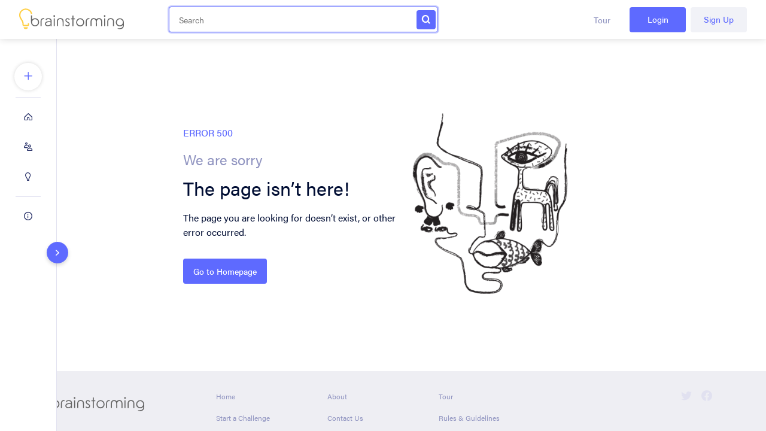

--- FILE ---
content_type: text/html; charset=utf-8
request_url: https://brainstorming.com/devices-that-simulate-different-kinds-of-pain-to-foster-bonding-and-elevate-empathy/1193
body_size: 30587
content:
<!DOCTYPE html><html><head><style data-styled="" data-styled-version="5.0.1">.gphsMq{display:-webkit-box;display:-webkit-flex;display:-ms-flexbox;display:flex;-webkit-align-items:center;-webkit-box-align:center;-ms-flex-align:center;align-items:center;-webkit-box-pack:end;-webkit-justify-content:flex-end;-ms-flex-pack:end;justify-content:flex-end;}
data-styled.g7[id="Sort__SortWrapper-hmhhch-0"]{content:"gphsMq,"}
.jnEOJZ{position:relative;display:inline-block;padding:8px 16px;font-size:14px;font-weight:500;background-color:#f1f2f7;border-radius:16px;color:#262f67;margin-left:8px;-webkit-transition:all 0.3s ease-in-out;transition:all 0.3s ease-in-out;}
@media (max-width:575px){.jnEOJZ{margin-left:4px;padding:4px 8px;font-size:12px;font-weight:500;}}
.jnEOJZ:hover{background-color:#d7d9e8;color:#262f67;}
.jnEOJZ:active{background-color:#d7d9e8;color:#000d33;}
.cYMIZD{position:relative;display:inline-block;padding:8px 16px;font-size:14px;font-weight:500;background-color:transparent;border-radius:16px;color:#9195c1;margin-left:8px;-webkit-transition:all 0.3s ease-in-out;transition:all 0.3s ease-in-out;}
@media (max-width:575px){.cYMIZD{margin-left:4px;padding:4px 8px;font-size:12px;font-weight:500;}}
.cYMIZD:hover{background-color:#f1f2f7;color:#9195c1;}
.cYMIZD:active{background-color:#d7d9e8;color:#000d33;}
data-styled.g8[id="Sort-hmhhch-1"]{content:"jnEOJZ,cYMIZD,"}
.knXdfy{position:absolute;bottom:-16px;left:0;font-size:10px;line-height:normal;color:#9195c1;}
.knXdfy:hover{color:#9195c1;}
.knXdfy span{position:static !important;bottom:auto !important;}
data-styled.g11[id="InfoAdditional__Info-sc-1hna6h5-0"]{content:"knXdfy,"}
.hNdUmJ{position:relative;margin-bottom:45px;-webkit-transition:all 0.3s ease-in-out;transition:all 0.3s ease-in-out;}
.hNdUmJ input,.hNdUmJ textarea{width:100%;box-shadow:none;background-color:transparent;border:1px solid #e1e1f0;border-radius:4px;padding:10px 32px 10px 16px;outline:none;-webkit-filter:none;filter:none;font-family:acumin-pro;font-size:14px;color:#9195c1;text-align:left;min-height:43px;-webkit-appearance:none;-webkit-transition:all 0.3s ease-in-out;transition:all 0.3s ease-in-out;}
.hNdUmJ input:disabled,.hNdUmJ textarea:disabled{pointer-events:none;opacity:0.4;}
.hNdUmJ input::-webkit-input-placeholder,.hNdUmJ textarea::-webkit-input-placeholder{opacity:1;}
.hNdUmJ input::-moz-placeholder,.hNdUmJ textarea::-moz-placeholder{opacity:1;}
.hNdUmJ input:-ms-input-placeholder,.hNdUmJ textarea:-ms-input-placeholder{opacity:1;}
.hNdUmJ input::placeholder,.hNdUmJ textarea::placeholder{opacity:1;}
.hNdUmJ input::-webkit-search-cancel-button,.hNdUmJ textarea::-webkit-search-cancel-button{display:none;}
.hNdUmJ textarea{resize:none;overflow:hidden;}
.hNdUmJ label{position:absolute;top:-20px;left:0;font-size:12px;line-height:normal;color:#262f67;}
@media (max-width:575px){.hNdUmJ label{-webkit-letter-spacing:-0.2px;-moz-letter-spacing:-0.2px;-ms-letter-spacing:-0.2px;letter-spacing:-0.2px;}}
.hNdUmJ label strong{color:#ff586c;}
.hNdUmJ i{position:absolute;top:50%;-webkit-transform:translateY(-50%);-ms-transform:translateY(-50%);transform:translateY(-50%);left:12px;color:#9195c1;opacity:1;}
.hNdUmJ span,.hNdUmJ .error{position:absolute;top:100%;left:0;font-size:10px;line-height:12px;color:#9195c1;}
.hNdUmJ:hover input,.hNdUmJ:hover textarea{border-color:#9195c1;}
.hNdUmJ:hover input:disabled,.hNdUmJ:hover textarea:disabled{border-color:#e1e1f0;}
data-styled.g12[id="Input__Wrapper-sc-1maaa9u-0"]{content:"hNdUmJ,"}
.edeBcp{position:relative;display:-webkit-inline-box;display:-webkit-inline-flex;display:-ms-inline-flexbox;display:inline-flex;-webkit-align-items:center;-webkit-box-align:center;-ms-flex-align:center;align-items:center;-webkit-box-pack:center;-webkit-justify-content:center;-ms-flex-pack:center;justify-content:center;min-width:80px;height:32px;border-radius:4px;border:none;padding:0 16px;background-color:#5E6AFF;font-family:acumin-pro;font-size:14px;font-weight:500;text-align:center;-webkit-text-decoration:none;text-decoration:none;color:#fff;-webkit-transition:all 0.3s ease-in-out;transition:all 0.3s ease-in-out;}
.edeBcp:hover{background-color:#6b76ff;}
.edeBcp:focus,.edeBcp:active{outline:none;}
.edeBcp:active{background-color:#9199ff;}
.edeBcp:disabled{pointer-events:none;color:#fff;background-color:rgba(94,106,255,0.4);}
.edeBcp i{position:relative;margin-right:8px;}
.edeBcp span{position:relative;top:-1px;line-height:normal;}
.iAgzyT{position:relative;display:-webkit-inline-box;display:-webkit-inline-flex;display:-ms-inline-flexbox;display:inline-flex;-webkit-align-items:center;-webkit-box-align:center;-ms-flex-align:center;align-items:center;-webkit-box-pack:center;-webkit-justify-content:center;-ms-flex-pack:center;justify-content:center;min-width:140px;height:42px;border-radius:4px;border:none;padding:0 16px;background-color:#5E6AFF;font-family:acumin-pro;font-size:14px;font-weight:500;text-align:center;-webkit-text-decoration:none;text-decoration:none;color:#fff;-webkit-transition:all 0.3s ease-in-out;transition:all 0.3s ease-in-out;}
.iAgzyT:hover{background-color:#6b76ff;}
.iAgzyT:focus,.iAgzyT:active{outline:none;}
.iAgzyT:active{background-color:#9199ff;}
.iAgzyT:disabled{pointer-events:none;color:#fff;background-color:rgba(94,106,255,0.4);}
.iAgzyT i{position:relative;margin-right:8px;}
.iAgzyT span{position:relative;top:-1px;line-height:normal;}
.gwiKXE{position:relative;display:-webkit-inline-box;display:-webkit-inline-flex;display:-ms-inline-flexbox;display:inline-flex;-webkit-align-items:center;-webkit-box-align:center;-ms-flex-align:center;align-items:center;-webkit-box-pack:center;-webkit-justify-content:center;-ms-flex-pack:center;justify-content:center;min-width:140px;height:42px;border-radius:4px;border:none;padding:0 16px;background-color:#f1f2f7;font-family:acumin-pro;font-size:14px;font-weight:500;text-align:center;-webkit-text-decoration:none;text-decoration:none;color:#5E6AFF;-webkit-transition:all 0.3s ease-in-out;transition:all 0.3s ease-in-out;}
.gwiKXE:hover{background-color:#e4e5f0;}
.gwiKXE:focus,.gwiKXE:active{outline:none;}
.gwiKXE:active{background-color:#d7d9e8;}
.gwiKXE:disabled{pointer-events:none;color:rgba(94,106,255,0.4);background-color:#f9f9fb;}
.gwiKXE i{position:relative;margin-right:8px;}
.gwiKXE span{position:relative;top:-1px;line-height:normal;}
.iWJKWL{position:relative;display:-webkit-inline-box;display:-webkit-inline-flex;display:-ms-inline-flexbox;display:inline-flex;-webkit-align-items:center;-webkit-box-align:center;-ms-flex-align:center;align-items:center;-webkit-box-pack:center;-webkit-justify-content:center;-ms-flex-pack:center;justify-content:center;min-width:140px;height:42px;border-radius:4px;border:none;padding:0 16px;background-color:transparent;font-family:acumin-pro;font-size:14px;font-weight:500;text-align:center;-webkit-text-decoration:none;text-decoration:none;color:#5E6AFF;-webkit-transition:all 0.3s ease-in-out;transition:all 0.3s ease-in-out;}
.iWJKWL:hover{background-color:#f1f2f7;}
.iWJKWL:focus,.iWJKWL:active{outline:none;}
.iWJKWL:active{background-color:#e4e5f0;}
.iWJKWL:disabled{pointer-events:none;color:rgba(94,106,255,0.4);background-color:transparent;}
.iWJKWL i{position:relative;margin-right:8px;}
.iWJKWL span{position:relative;top:-1px;line-height:normal;}
.htxzDI{position:relative;display:-webkit-inline-box;display:-webkit-inline-flex;display:-ms-inline-flexbox;display:inline-flex;-webkit-align-items:center;-webkit-box-align:center;-ms-flex-align:center;align-items:center;-webkit-box-pack:center;-webkit-justify-content:center;-ms-flex-pack:center;justify-content:center;min-width:140px;height:42px;border-radius:4px;border:none;padding:0 16px;background-color:#f1f2f7;font-family:acumin-pro;font-size:14px;font-weight:500;text-align:center;-webkit-text-decoration:none;text-decoration:none;color:#262f67;-webkit-transition:all 0.3s ease-in-out;transition:all 0.3s ease-in-out;}
.htxzDI:hover{background-color:#e4e5f0;}
.htxzDI:focus,.htxzDI:active{outline:none;}
.htxzDI:active{background-color:#d7d9e8;}
.htxzDI:disabled{pointer-events:none;color:rgba(38,47,103,0.4);background-color:#f9f9fb;}
.htxzDI i{position:relative;margin-right:8px;}
.htxzDI span{position:relative;top:-1px;line-height:normal;}
data-styled.g16[id="Button__StyledButton-sc-1yso4nk-0"]{content:"edeBcp,iAgzyT,gwiKXE,iWJKWL,htxzDI,"}
.lnWWcY{font-weight:600;color:#000d33;line-height:normal;font-size:32px;margin-bottom:16px;}
@media (max-width:767px){.lnWWcY{font-size:22px;}}
data-styled.g19[id="Typography__HeadingOne-vwpii5-0"]{content:"lnWWcY,"}
.eSPMAl{font-weight:600;color:#000d33;line-height:normal;font-size:24px;margin-bottom:8px;}
@media (max-width:767px){.eSPMAl{font-size:18px;}}
data-styled.g20[id="Typography__HeadingTwo-vwpii5-1"]{content:"eSPMAl,"}
.iJpYas{font-weight:600;color:#000d33;line-height:normal;font-size:20px;margin-bottom:4px;}
@media (max-width:767px){.iJpYas{font-size:16px;}}
data-styled.g21[id="Typography__HeadingThree-vwpii5-2"]{content:"iJpYas,"}
.jLcrMl{font-weight:500;color:#262f67;line-height:normal;font-size:18px;margin-bottom:16px;}
@media (max-width:767px){.jLcrMl{font-size:16px;}}
data-styled.g22[id="Typography__HeadingFour-vwpii5-3"]{content:"jLcrMl,"}
.dPFtNQ{font-weight:500;color:#262f67;line-height:normal;font-size:16px;}
@media (max-width:767px){.dPFtNQ{font-size:14px;}}
data-styled.g23[id="Typography__HeadingFive-vwpii5-4"]{content:"dPFtNQ,"}
.gcVWLa{font-weight:500;color:#262f67;line-height:normal;font-size:14px;}
@media (max-width:767px){.gcVWLa{font-size:12px;}}
data-styled.g24[id="Typography__HeadingSmall-vwpii5-5"]{content:"gcVWLa,"}
.eKgzgA{font-weight:500;color:#262f67;line-height:normal;font-size:12px;}
@media (max-width:767px){.eKgzgA{font-size:10px;}}
data-styled.g25[id="Typography__HeadingMicro-vwpii5-6"]{content:"eKgzgA,"}
.juPTzn{position:relative;display:-webkit-box;display:-webkit-flex;display:-ms-flexbox;display:flex;}
.juPTzn img{position:absolute;top:50%;left:50%;-webkit-transform:translate(-50%,-50%);-ms-transform:translate(-50%,-50%);transform:translate(-50%,-50%);opacity:0;-webkit-transition:all 0.2s ease-in;transition:all 0.2s ease-in;z-index:1;height:20px;width:20px;}
data-styled.g26[id="LoadableButton__SubmitButton-sc-1mo2s3a-0"]{content:"juPTzn,"}
.fVspOx{margin:32px auto;display:block;text-align:center;position:relative;}
.fVspOx:before{content:'';z-index:0;position:absolute;left:0;right:0;top:50%;-webkit-transform:translateY(-50%);-ms-transform:translateY(-50%);transform:translateY(-50%);height:1px;background-color:#f1f2f7;}
data-styled.g27[id="SeparatorOr__OrSeparator-g4rwko-0"]{content:"fVspOx,"}
.hDUQxA{position:relative;z-index:1;background-color:#fff;width:50px;display:inline-block;font-size:14px;line-height:normal;color:#262f67;}
data-styled.g28[id="SeparatorOr__SeparatorText-g4rwko-1"]{content:"hDUQxA,"}
.hcnQnq{min-width:100%;margin-bottom:16px;}
.hcnQnq:last-child{margin-bottom:0;}
.hcnQnq img{position:relative;margin-right:8px;}
data-styled.g31[id="LoginForm__ButtonSocial-y6rq8o-2"]{content:"hcnQnq,"}
.bKvMgv{position:absolute;padding:16px;top:0;right:0;z-index:4;}
.bKvMgv:before{content:'';position:absolute;top:49%;left:50%;background-color:#f1f2f7;width:32px;height:32px;border-radius:100%;z-index:-1;-webkit-transform:translate(-50%,-51%);-ms-transform:translate(-50%,-51%);transform:translate(-50%,-51%);opacity:0;-webkit-transition:all 0.3s ease-in;transition:all 0.3s ease-in;}
@media (max-width:1200px){.bKvMgv:before{width:26px;height:26px;}}
.bKvMgv i{font-size:16px;color:#9195c1;-webkit-transition:all 0.3s ease-in-out;transition:all 0.3s ease-in-out;}
.bKvMgv:hover:before{opacity:1;-webkit-transform:translate(-50%,-50%);-ms-transform:translate(-50%,-50%);transform:translate(-50%,-50%);}
.bKvMgv:active i{color:#5E6AFF;}
.bKvMgv:active:before{background-color:#e1e1f0;}
data-styled.g49[id="StyledModalComponents__ButtonClose-sc-5o95pe-2"]{content:"bKvMgv,"}
.dnazsf{margin-bottom:40px;}
data-styled.g50[id="StyledModalComponents__FieldWrapper-sc-5o95pe-3"]{content:"dnazsf,"}
.faseZv{position:relative;max-width:492px;min-width:492px;}
.faseZv div{margin-bottom:0;}
.faseZv div input{margin:0;border-color:#5E6AFF;box-shadow:0 0 0 2px rgba(94,106,255,0.34);color:#262f67;padding-right:60px;}
.faseZv:hover div input{border-color:#5E6AFF;box-shadow:0 0 0 2px rgba(94,106,255,0.48);}
@media (max-width:1430px){.faseZv{min-width:450px;max-width:450px;}}
@media (max-width:1200px){.faseZv{min-width:280px;max-width:280px;}}
@media (max-width:991px){.faseZv{min-width:492px;max-width:492px;margin:auto;}}
@media (max-width:767px){.faseZv{min-width:100%;max-width:100%;}}
data-styled.g54[id="Search__SearchWrapper-sc-1scir6f-0"]{content:"faseZv,"}
.hAwbsP{position:absolute;right:40px;top:50%;-webkit-transform:translateY(-50%);-ms-transform:translateY(-50%);transform:translateY(-50%);cursor:pointer;opacity:0;-webkit-transition:all 0.3s ease-in-out;transition:all 0.3s ease-in-out;}
data-styled.g55[id="Search__ButtonClear-sc-1scir6f-1"]{content:"hAwbsP,"}
.dJwnGg{position:absolute;right:4px;top:50%;-webkit-transform:translateY(-50%);-ms-transform:translateY(-50%);transform:translateY(-50%);min-width:32px;padding:0 4px;}
.dJwnGg i{margin-right:0;font-size:24px;}
data-styled.g56[id="Search__ButtonSearch-sc-1scir6f-2"]{content:"dJwnGg,"}
.fAFoNi{position:relative;}
data-styled.g69[id="StyledComponents__ContentEditor-sc-13o9bxt-1"]{content:"fAFoNi,"}
.dxYSuw{position:fixed;bottom:0;}
data-styled.g78[id="UploadFileContext__FileInput-sc-1dp23ww-0"]{content:"dxYSuw,"}
.lkNSwD{position:absolute;top:90px;left:50%;-webkit-transform:translateX(-50%);-ms-transform:translateX(-50%);transform:translateX(-50%);z-index:9;min-width:330px;max-width:330px;background-color:#fff;padding:24px;box-shadow:0 0 6px 0 rgba(0,0,0,0.16);border-radius:4px;visibility:hidden;opacity:0;-webkit-transition:all 0.3s ease-in-out;transition:all 0.3s ease-in-out;}
@media (max-width:400px){.lkNSwD{min-width:calc(100% - 24px);padding:16px 8px;}}
data-styled.g86[id="EditorPopupStyledComponents__Wrapper-ku5h6v-0"]{content:"lkNSwD,"}
.dWNyRb{display:-webkit-box;display:-webkit-flex;display:-ms-flexbox;display:flex;-webkit-box-pack:center;-webkit-justify-content:center;-ms-flex-pack:center;justify-content:center;margin-bottom:40px;}
data-styled.g87[id="EditorPopupStyledComponents__InfoTitle-ku5h6v-1"]{content:"dWNyRb,"}
.bIKjDX{position:relative;padding:8px 16px;margin:0 8px;border-radius:16px;background-color:transparent;-webkit-transition:all 0.3s ease-in-out;transition:all 0.3s ease-in-out;}
.bIKjDX:hover{background-color:#f1f2f7;}
.bIKjDX:active{background-color:#d0d3e5;}
.bIKjDX i{margin-right:4px;}
.bIKjDX i.icon-link{color:#43afff;}
.bIKjDX i.icon-ref{color:#5E6AFF;}
.keemQR{position:relative;padding:8px 16px;margin:0 8px;border-radius:16px;background-color:#f1f2f7;-webkit-transition:all 0.3s ease-in-out;transition:all 0.3s ease-in-out;}
.keemQR:hover{background-color:#f1f2f7;}
.keemQR:active{background-color:#f1f2f7;}
.keemQR i{margin-right:4px;}
.keemQR i.icon-link{color:#43afff;}
.keemQR i.icon-ref{color:#5E6AFF;}
data-styled.g88[id="EditorPopupStyledComponents__InfoButton-ku5h6v-2"]{content:"bIKjDX,keemQR,"}
.hWoBbU{font-size:14px;font-weight:500;color:#9195c1;-webkit-transition:all 0.3s ease-in-out;transition:all 0.3s ease-in-out;}
.ddwzA-D{font-size:14px;font-weight:500;color:#262f67;-webkit-transition:all 0.3s ease-in-out;transition:all 0.3s ease-in-out;}
data-styled.g89[id="EditorPopupStyledComponents__TitleName-ku5h6v-3"]{content:"hWoBbU,ddwzA-D,"}
.cvHnSZ{background-color:#a6adb3;border-radius:100%;width:32px;height:32px;display:-webkit-box;display:-webkit-flex;display:-ms-flexbox;display:flex;-webkit-align-items:center;-webkit-box-align:center;-ms-flex-align:center;align-items:center;-webkit-box-pack:center;-webkit-justify-content:center;-ms-flex-pack:center;justify-content:center;}
.cvHnSZ span{color:#262f67;font-size:16px;position:relative;top:-1px;}
data-styled.g90[id="Avatar__AvatarWrapper-sc-17ek2-0"]{content:"cvHnSZ,"}
.exiYYo{margin-bottom:0;margin-top:16px;}
.exiYYo label{display:block;font-size:12px;line-height:normal;color:#262f67;margin-bottom:4px;}
.exiYYo label strong{color:#ff586c;}
.exiYYo .Draftail-block--unstyled{margin-bottom:16px;}
.exiYYo .Draftail-block--unstyled:last-child{margin-bottom:0;}
data-styled.g94[id="EditorV2__EditorWrapper-sc-1lgxkby-0"]{content:"exiYYo,"}
.jNSgNN{position:relative;color:#668dff;font-size:10px;font-family:acumin-pro;line-height:normal;top:-8px;}
data-styled.g98[id="ReferenceList__ReferenceTitleDecription-sc-1gakvq4-3"]{content:"jNSgNN,"}
.kTMsQO{overflow:hidden;-webkit-transition:max-height 0.6s ease;transition:max-height 0.6s ease;}
.kTMsQO p{margin-bottom:8px;}
data-styled.g99[id="ReferenceList__ReferenceListWrapper-sc-1gakvq4-4"]{content:"kTMsQO,"}
.bOjWwo{cursor:pointer;width:100%;font-weight:normal;display:-webkit-box;display:-webkit-flex;display:-ms-flexbox;display:flex;-webkit-box-pack:start;-webkit-justify-content:flex-start;-ms-flex-pack:start;justify-content:flex-start;-webkit-align-items:center;-webkit-box-align:center;-ms-flex-align:center;align-items:center;color:#000d33;line-height:normal;font-size:18px;font-weight:500;margin-bottom:8px;margin-top:0;}
@media (max-width:767px){.bOjWwo{font-size:16px;}}
data-styled.g100[id="ReferenceList__ReferenceAction-sc-1gakvq4-5"]{content:"bOjWwo,"}
.dHJVgx{margin-right:8px;-webkit-transition:0.3s;transition:0.3s;-webkit-transform:scaleY(-1);-ms-transform:scaleY(-1);transform:scaleY(-1);}
@media (max-width:767px){.dHJVgx{margin-right:4px;}}
.dHJVgx i{font-size:18px;color:#9195c1;}
@media (max-width:767px){.dHJVgx i{font-size:16px;}}
data-styled.g102[id="ReferenceList__IconWrapper-sc-1gakvq4-7"]{content:"dHJVgx,"}
.eBnQRA{position:relative;margin-bottom:0;margin-top:0;}
.eBnQRA label{display:block;font-size:12px;line-height:normal;color:#262f67;margin-bottom:4px;}
.eBnQRA label strong{color:#ff586c;}
.eBnQRA .Draftail-block--unstyled{margin-bottom:16px;}
.eBnQRA .Draftail-block--unstyled:last-child{margin-bottom:0;}
.eBnQRA .Draftail-Toolbar-Custom{position:absolute;bottom:0;left:0;right:0;border-bottom:none;border-top:1px solid #e1e1f0;z-index:2;}
@media (max-width:575px){.eBnQRA .Draftail-Toolbar-Custom{position:relative;border-bottom:1px solid #e1e1f0;border-top:none;}}
.eBnQRA .Draftail-Editor .DraftEditor-editorContainer{resize:none;min-height:40px;height:auto;}
.eBnQRA .Draftail-Editor .public-DraftEditor-content,.eBnQRA .Draftail-Editor .public-DraftEditorPlaceholder-root{padding-bottom:60px;}
@media (max-width:575px){.eBnQRA .Draftail-Editor .public-DraftEditor-content,.eBnQRA .Draftail-Editor .public-DraftEditorPlaceholder-root{padding-bottom:40px;}}
.eBnQRA .Draftail-block--unstyled,.eBnQRA .Draftail-Editor .public-DraftEditorPlaceholder-inner,.eBnQRA .public-DraftStyleDefault-ol li,.eBnQRA .public-DraftStyleDefault-ul li{font-size:13px;line-height:20px;}
.eBnQRA .draftJsMentionPlugin__mention__29BEd{font-size:13px;}
.eBnQRA .draftJsEmojiPlugin__emojiSelect__34S1B{position:absolute;bottom:14px;right:56px;z-index:4;}
@media (max-width:767px){.eBnQRA .draftJsEmojiPlugin__emojiSelect__34S1B{right:48px;}}
@media (max-width:575px){.eBnQRA .draftJsEmojiPlugin__emojiSelect__34S1B{right:56px;}}
.eBnQRA .draftJsEmojiPlugin__emojiSelect__34S1B button{border:none;background:none;width:18px;height:26px;}
.eBnQRA .draftJsEmojiPlugin__emojiSelect__34S1B button:hover{background:none;opacity:0.9;}
.eBnQRA .draftJsEmojiPlugin__emojiSelect__34S1B h3{padding-left:0.5rem;}
.eBnQRA .draftJsEmojiPlugin__emojiSelectPopover__1J1s0{z-index:5;}
@media (max-width:1330px){.eBnQRA .draftJsEmojiPlugin__emojiSelectPopover__1J1s0{right:0;}}
@media (max-width:400px){.eBnQRA .draftJsEmojiPlugin__emojiSelectPopover__1J1s0{-webkit-transform:none;-ms-transform:none;transform:none;left:auto;right:-95px;}}
@media (max-width:575px){.eBnQRA .draftJsEmojiPlugin__emojiSelectPopoverGroups__35t9m{width:16em;height:15em;}}
@media (max-width:575px){.eBnQRA .draftJsEmojiPlugin__emojiSelectPopoverNav__1Nzd7{width:15em;}}
.eBnQRA .Draftail-Editor--readonly{margin-bottom:0;}
.eBnQRA .Draftail-Editor--readonly .DraftEditor-editorContainer{min-height:auto;}
.eBnQRA .Draftail-Editor--readonly a{color:#43afff;}
.eBnQRA .Draftail-Editor--readonly a:hover{color:#5E6AFF;}
.eBnQRA .Draftail-Editor--readonly .public-DraftEditor-content,.eBnQRA .Draftail-Editor--readonly .public-DraftEditorPlaceholder-root{padding-bottom:0;}
@media (max-width:575px){.eBnQRA .Draftail-Editor--readonly .public-DraftEditor-content,.eBnQRA .Draftail-Editor--readonly .public-DraftEditorPlaceholder-root{padding-bottom:0;}}
data-styled.g111[id="CommentEditorWrapper-y4wcd3-0"]{content:"eBnQRA,"}
.hmiJmG{display:none!important;}
@media (min-width:576px){.hmiJmG{display:none!important;}}
@media (min-width:768px){.hmiJmG{display:block!important;}}
@media (min-width:992px){.hmiJmG{display:block!important;}}
@media (min-width:1200px){.hmiJmG{display:block!important;}}
@media (min-width:1431px){.hmiJmG{display:block!important;}}
.knDkWd{display:none!important;}
@media (min-width:576px){.knDkWd{display:none!important;}}
@media (min-width:768px){.knDkWd{display:none!important;}}
@media (min-width:992px){.knDkWd{display:block!important;}}
@media (min-width:1200px){.knDkWd{display:block!important;}}
@media (min-width:1431px){.knDkWd{display:block!important;}}
.impOid{display:none!important;}
@media (min-width:576px){.impOid{display:none!important;}}
@media (min-width:768px){.impOid{display:block!important;}}
@media (min-width:992px){.impOid{display:none!important;}}
@media (min-width:1200px){.impOid{display:none!important;}}
@media (min-width:1431px){.impOid{display:none!important;}}
.fKWRFK{display:block!important;}
@media (min-width:576px){.fKWRFK{display:block!important;}}
@media (min-width:768px){.fKWRFK{display:none!important;}}
@media (min-width:992px){.fKWRFK{display:none!important;}}
@media (min-width:1200px){.fKWRFK{display:none!important;}}
@media (min-width:1431px){.fKWRFK{display:none!important;}}
data-styled.g126[id="Visible__Component-sc-1txcqjv-0"]{content:"hmiJmG,knDkWd,impOid,fKWRFK,"}
.jDiDfi .not-allowed,.jDiDfi .allowed{display:-webkit-inline-box;display:-webkit-inline-flex;display:-ms-inline-flexbox;display:inline-flex;}
.jDiDfi button,.jDiDfi a{margin-left:8px;min-width:140px;}
@media (max-width:767px){.jDiDfi button,.jDiDfi a{margin-left:0;min-width:80px;}}
@media (max-width:400px){.jDiDfi button,.jDiDfi a{padding:0 8px;max-height:30px;}}
.jDiDfi .disabled a,.jDiDfi .disabled button{pointer-events:none;color:#fff;background-color:rgba(94,106,255,0.4);}
data-styled.g127[id="HeaderCta-sc-6zadwc-0"]{content:"jDiDfi,"}
.khToqJ div button,.khToqJ div a{min-width:94px;}
data-styled.g128[id="HeaderNotLoggedInCta__HeaderCtaWrapper-qwkih9-0"]{content:"khToqJ,"}
.jAQHEB img{max-width:100%;}
@media (max-width:575px){.jAQHEB img{max-width:120px;}}
@media (max-width:400px){.jAQHEB img{max-width:100px;}}
data-styled.g130[id="HomeLink__HeaderBrand-sc-1tpisyv-0"]{content:"jAQHEB,"}
.glqdql{width:32px;height:32px;border-radius:100%;background-color:#e1e1f0;}
.glqdql img{border-radius:100%;width:100%;}
data-styled.g132[id="UserAvatar__AvatarImage-sc-11lvg5n-1"]{content:"glqdql,"}
.bCGSam{display:-webkit-inline-box;display:-webkit-inline-flex;display:-ms-inline-flexbox;display:inline-flex;-webkit-align-items:center;-webkit-box-align:center;-ms-flex-align:center;align-items:center;margin-right:24px;font-size:14px;font-weight:500;color:#9195c1;-webkit-transition:all 0.3s ease-in-out;transition:all 0.3s ease-in-out;}
@media (max-width:1200px){.bCGSam{margin-right:16px;}}
.bCGSam:hover{color:#5E6AFF;}
data-styled.g138[id="HeaderTour__TourLink-sc-1cys74-0"]{content:"bCGSam,"}
.kmErBJ{position:fixed;top:0;left:0;right:0;z-index:10;background-color:#fff;padding:11px 0;box-shadow:0 0 12px 0 rgba(0,0,0,0.16);border-bottom:none;-webkit-transition:-webkit-transform 0.25s ease-in-out;-webkit-transition:transform 0.25s ease-in-out;transition:transform 0.25s ease-in-out;-webkit-transform:translateY(0);-ms-transform:translateY(0);transform:translateY(0);will-change:transform;}
@media (max-width:1200px){.kmErBJ{z-index:8;}}
@media (max-width:767px){.kmErBJ{padding:8px 0;}}
data-styled.g139[id="Header__HeaderWrapper-sc-1115osi-0"]{content:"kmErBJ,"}
.dwypjB{padding:0 32px;}
@media (max-width:767px){.dwypjB{display:-webkit-box;display:-webkit-flex;display:-ms-flexbox;display:flex;-webkit-box-pack:justify;-webkit-justify-content:space-between;-ms-flex-pack:justify;justify-content:space-between;padding:0 16px;-webkit-align-items:center;-webkit-box-align:center;-ms-flex-align:center;align-items:center;}}
data-styled.g140[id="Header__HeaderContainer-sc-1115osi-1"]{content:"dwypjB,"}
.CdAZK{display:-webkit-box;display:-webkit-flex;display:-ms-flexbox;display:flex;width:100%;-webkit-align-items:center;-webkit-box-align:center;-ms-flex-align:center;align-items:center;}
@media (max-width:991px){.CdAZK a{position:relative;}}
@media (max-width:767px){.CdAZK a{position:static;margin:auto;}}
@media (max-width:767px){.CdAZK{width:auto;}}
data-styled.g141[id="Header__HeaderLeft-sc-1115osi-2"]{content:"CdAZK,"}
.gdLEQY{display:-webkit-box;display:-webkit-flex;display:-ms-flexbox;display:flex;-webkit-align-items:center;-webkit-box-align:center;-ms-flex-align:center;align-items:center;position:absolute;top:50%;right:32px;-webkit-transform:translateY(-50%);-ms-transform:translateY(-50%);transform:translateY(-50%);}
@media (max-width:767px){.gdLEQY{right:0;position:relative;-webkit-transform:translateY(0%);-ms-transform:translateY(0%);transform:translateY(0%);}}
data-styled.g142[id="Header__HeaderRight-sc-1115osi-3"]{content:"gdLEQY,"}
@media (max-width:1200px){.dnlrol{margin-left:200px;}}
@media (max-width:767px){.dnlrol{display:-webkit-box;display:-webkit-flex;display:-ms-flexbox;display:flex;-webkit-align-items:center;-webkit-box-align:center;-ms-flex-align:center;align-items:center;margin:0;}}
data-styled.g143[id="Header__HeaderSearch-sc-1115osi-4"]{content:"dnlrol,"}
.eCChXI{margin:0;display:none;}
@media (max-width:1200px){.eCChXI{display:-webkit-box;display:-webkit-flex;display:-ms-flexbox;display:flex;}}
data-styled.g144[id="Header__HeaderSidemenuToggle-sc-1115osi-5"]{content:"eCChXI,"}
.idOut{margin:auto;}
@media (max-width:1430px){.idOut{margin-left:250px;}}
@media (max-width:1200px){.idOut{margin-left:250px;}}
@media (max-width:767px){.idOut{margin:0;}}
data-styled.g145[id="Header__HeaderSearchDesktop-sc-1115osi-6"]{content:"idOut,"}
.jCeViq{min-width:40px;min-height:40px;border-radius:100%;color:#9195c1;margin-left:16px;position:relative;top:1px;background-color:#fff;-webkit-transition:0.3s ease-in-out;transition:0.3s ease-in-out;}
@media (max-width:400px){.jCeViq{margin-left:8px;}}
.jCeViq:hover{-webkit-transition:0.3s ease-in-out;transition:0.3s ease-in-out;background-color:#f1f2f7;}
.jCeViq:active{background-color:#e1e1f0;-webkit-transition:0.3s ease-in-out;transition:0.3s ease-in-out;}
.jCeViq .search{color:#9195c1;font-size:18px;-webkit-transition:all 0.3s ease-in-out;transition:all 0.3s ease-in-out;}
.jCeViq .search:active{-webkit-transition:0.3s ease-in-out;transition:0.3s ease-in-out;color:#5E6AFF;}
data-styled.g148[id="Header__SearchDropDownIcon-sc-1115osi-9"]{content:"jCeViq,"}
.WBgnl{min-width:40px;min-height:40px;border-radius:100%;cursor:pointer;position:relative;display:block;-webkit-transition:all 0.3s ease-in-out;transition:all 0.3s ease-in-out;}
.WBgnl:hover{opacity:1;visibility:visible;-webkit-transition:0.3s ease-in-out;transition:0.3s ease-in-out;background-color:#f1f2f7;}
.WBgnl:active{background-color:#e1e1f0;-webkit-transition:0.3s ease-in-out;transition:0.3s ease-in-out;}
data-styled.g151[id="Header__ButtonSideMenu-sc-1115osi-12"]{content:"WBgnl,"}
.drhqdj{display:-webkit-box;display:-webkit-flex;display:-ms-flexbox;display:flex;position:absolute;max-width:220px;min-width:220px;-webkit-box-pack:justify;-webkit-justify-content:space-between;-ms-flex-pack:justify;justify-content:space-between;-webkit-align-items:center;-webkit-box-align:center;-ms-flex-align:center;align-items:center;}
@media (max-width:991px){.drhqdj{position:static;}}
data-styled.g153[id="Header__HeaderToogleAndLogoWrapper-sc-1115osi-14"]{content:"drhqdj,"}
.feaZzf{width:100%;max-width:100%;padding-right:16px;padding-left:16px;margin:0 auto;}
@media (min-width:576px){.feaZzf{max-width:100%;}}
@media (min-width:768px){.feaZzf{max-width:100%;}}
@media (min-width:992px){.feaZzf{max-width:100%;}}
@media (min-width:1200px){.feaZzf{max-width:1180px;}}
data-styled.g154[id="Container__Component-sc-2y8hfq-0"]{content:"feaZzf,"}
.drLwpY{display:-ms-flexbox;display:-webkit-box;display:-webkit-flex;display:-ms-flexbox;display:flex;-ms-flex-wrap:wrap;-webkit-flex-wrap:wrap;-ms-flex-wrap:wrap;flex-wrap:wrap;margin-right:-16px;margin-left:-16px;}
data-styled.g155[id="Row__Component-sc-1a67dio-0"]{content:"drLwpY,"}
.cqgTJQ{position:relative;width:100%;padding-right:16px;padding-left:16px;}
@media (min-width:576px){}
@media (min-width:768px){.cqgTJQ{-ms-flex:0 0 75%;-webkit-flex:0 0 75%;-ms-flex:0 0 75%;flex:0 0 75%;max-width:75%;}}
@media (min-width:992px){}
@media (min-width:1200px){}
.ilAvPV{position:relative;width:100%;padding-right:16px;padding-left:16px;}
@media (min-width:576px){}
@media (min-width:768px){.ilAvPV{-ms-flex:0 0 25%;-webkit-flex:0 0 25%;-ms-flex:0 0 25%;flex:0 0 25%;max-width:25%;}}
@media (min-width:992px){}
@media (min-width:1200px){}
.gyZnNP{position:relative;width:100%;padding-right:16px;padding-left:16px;}
@media (min-width:576px){}
@media (min-width:768px){.gyZnNP{-ms-flex:0 0 100%;-webkit-flex:0 0 100%;-ms-flex:0 0 100%;flex:0 0 100%;max-width:100%;}}
@media (min-width:992px){}
@media (min-width:1200px){}
.bsseOr{position:relative;width:100%;padding-right:16px;padding-left:16px;}
@media (min-width:576px){}
@media (min-width:768px){.bsseOr{-ms-flex:0 0 50%;-webkit-flex:0 0 50%;-ms-flex:0 0 50%;flex:0 0 50%;max-width:50%;}}
@media (min-width:992px){}
@media (min-width:1200px){}
.dZaLmL{position:relative;width:100%;padding-right:16px;padding-left:16px;}
@media (min-width:576px){}
@media (min-width:768px){}
@media (min-width:992px){.dZaLmL{-ms-flex:0 0 100%;-webkit-flex:0 0 100%;-ms-flex:0 0 100%;flex:0 0 100%;max-width:100%;}}
@media (min-width:1200px){}
data-styled.g156[id="Col__Component-sc-7pg0q7-0"]{content:"cqgTJQ,ilAvPV,gyZnNP,bsseOr,dZaLmL,"}
.ijEUnH{background-color:rgba(38,47,103,0.08);padding:32px 0 16px 0;}
@media (max-width:767px){.ijEUnH{padding:16px 0;}}
data-styled.g157[id="Footer__Wrapper-sc-12oablx-0"]{content:"ijEUnH,"}
.hjSbej{display:block;-webkit-text-decoration:none;text-decoration:none;}
@media (max-width:767px){.hjSbej{margin-bottom:24px;}}
@media (max-width:575px){.hjSbej img{width:130px;}}
data-styled.g158[id="Footer__FooterBrand-sc-12oablx-1"]{content:"hjSbej,"}
.lnJBwR{display:-webkit-box;display:-webkit-flex;display:-ms-flexbox;display:flex;-webkit-flex-wrap:wrap;-ms-flex-wrap:wrap;flex-wrap:wrap;-webkit-box-pack:start;-webkit-justify-content:flex-start;-ms-flex-pack:start;justify-content:flex-start;margin-right:auto;}
.lnJBwR div{width:33.333%;}
@media (max-width:575px){.lnJBwR div{width:50%;}}
.lnJBwR div button{font-size:12px;color:#9195c1;-webkit-transition:all 0.3s ease-in-out;transition:all 0.3s ease-in-out;}
.lnJBwR div button:hover{color:#262f67;}
.lnJBwR div button:active{text-shadow:0 5px 5px rgba(0,0,0,0.16);}
data-styled.g159[id="Footer__FooterLinkList-sc-12oablx-2"]{content:"lnJBwR,"}
.ZQIcI{font-size:12px;line-height:20px;-webkit-text-decoration:none;text-decoration:none;color:#9195c1;width:33.333%;margin-bottom:16px;-webkit-transition:all 0.3s ease-in-out;transition:all 0.3s ease-in-out;pointer-events:auto;}
@media (max-width:575px){.ZQIcI{width:50%;}}
.ZQIcI:hover{color:#262f67;}
.ZQIcI:active{color:#000d33;}
data-styled.g160[id="Footer__FooterLink-sc-12oablx-3"]{content:"ZQIcI,"}
.hToBZa{text-align:right;margin-right:24px;}
@media (max-width:991px){.hToBZa{width:150px;}}
@media (max-width:767px){.hToBZa{text-align:left;marign-right:0;width:auto;}}
data-styled.g161[id="Footer__FooterSocial-sc-12oablx-4"]{content:"hToBZa,"}
.dfhKOn{display:inline-block;margin-left:16px;color:#e1e1f0;-webkit-transition:all 0.3s ease-in-out;transition:all 0.3s ease-in-out;}
@media (max-width:767px){.dfhKOn{margin:16px 16px 0 0;}}
.dfhKOn:hover{color:#9195c1;}
.dfhKOn:active{color:#000d33;}
.dfhKOn i{font-size:18px;}
@media (max-width:991px){.dfhKOn i{font-size:16px;}}
data-styled.g162[id="Footer__FooterSocialLink-sc-12oablx-5"]{content:"dfhKOn,"}
.jaCsBP{display:-webkit-box;display:-webkit-flex;display:-ms-flexbox;display:flex;-webkit-box-pack:center;-webkit-justify-content:center;-ms-flex-pack:center;justify-content:center;margin-top:24px;}
.jaCsBP a{position:relative;width:auto;margin:0 16px;}
.jaCsBP span{position:relative;top:4px;display:inline-block;font-size:12px;color:#9195c1;}
data-styled.g163[id="Footer__PrivacyWrapper-sc-12oablx-6"]{content:"jaCsBP,"}
.cwwLQV{text-align:center;font-size:10px;line-height:normal;color:#9195c1;margin-top:4px;}
.cwwLQV a{color:#5E6AFF;-webkit-transition:0.3s;transition:0.3s;}
.cwwLQV a:hover{color:#262f67;}
data-styled.g164[id="Footer__Copyrights-sc-12oablx-7"]{content:"cwwLQV,"}
.fzQrk{position:relative;padding:12px 10px 12px 10px;outline:none;}
.fzQrk button,.fzQrk a{min-width:100%;-webkit-box-pack:left;-webkit-justify-content:left;-ms-flex-pack:left;justify-content:left;white-space:nowrap;margin-bottom:0;}
.fzQrk:after{content:'';width:calc(100% - 20px);background-color:#e1e1f0;display:block;height:1px;position:absolute;bottom:0;left:50%;-webkit-transform:translate(-50%);-ms-transform:translate(-50%);transform:translate(-50%);}
.fzQrk:before{content:'';width:calc(100% - 20px);background-color:#fff;display:block;height:25px;position:absolute;bottom:1px;left:50%;-webkit-transform:translate(-50%);-ms-transform:translate(-50%);transform:translate(-50%);}
.fzQrk:last-child:after{content:none;}
.fzQrk:last-child:before{content:none;}
data-styled.g165[id="SidemenuCreateSessionIdeaActions__SidebarContent-sc-1nrbbtz-0"]{content:"fzQrk,"}
.kMfqjB{position:absolute;bottom:100%;left:50%;min-width:64px;width:-webkit-max-content;width:-moz-max-content;width:max-content;-webkit-transform:translate(-50%,0);-ms-transform:translate(-50%,0);transform:translate(-50%,0);background-color:#262f67;border-radius:2px;padding:6px 8px;z-index:10;color:#fff;font-size:10px;font-weight:500;line-height:normal;-webkit-letter-spacing:0.2px;-moz-letter-spacing:0.2px;-ms-letter-spacing:0.2px;letter-spacing:0.2px;text-align:center;opacity:0;visibility:hidden;-webkit-transition:all 0.3s ease-in-out;transition:all 0.3s ease-in-out;}
.kMfqjB:before{content:'';position:absolute;top:100%;left:50%;margin-left:-5px;border-width:5px;border-style:solid;border-color:#262f67 transparent transparent transparent;}
data-styled.g166[id="Tooltip__StyledTooltip-sc-1xm9jsp-0"]{content:"kMfqjB,"}
.dDYDYr{position:relative;margin-bottom:8px;}
.dDYDYr:last-child{margin-bottom:0;}
.dDYDYr .Tooltip__StyledTooltip-sc-1xm9jsp-0{min-width:80px;pointer-events:none;}
.dDYDYr:hover .Tooltip__StyledTooltip-sc-1xm9jsp-0{bottom:calc(100% + 5px);opacity:1;visibility:visible;}
.dDYDYr.disabled a,.dDYDYr.disabled button{opacity:0.4;pointer-events:none;}
data-styled.g168[id="SidemenuViewActions__SideMenuButtonWrapper-sc-47w0yh-0"]{content:"dDYDYr,"}
.ckOGUg{color:#000d33;font-weight:normal;background-color:transparent;padding:0 16px 0 14px;max-width:100%;overflow:hidden;white-space:nowrap;}
.ckOGUg:hover{background-color:#f1f2f7;}
.ckOGUg:active{background-color:#f1f2f7;}
.ckOGUg i.chevron{margin-right:0;margin-left:16px;}
data-styled.g169[id="SidemenuViewActions__ButtonSidemenu-sc-47w0yh-1"]{content:"ckOGUg,"}
.dYiCGI{margin-left:16px;}
@media (max-width:575px){.dYiCGI{margin-left:8px;}}
data-styled.g170[id="SidemenuViewActions__ButtonActionText-sc-47w0yh-2"]{content:"dYiCGI,"}
.gqpHKG{position:relative;padding:12px 10px 12px 10px;outline:none;border-bottom:none;overflow:initial;}
.gqpHKG button,.gqpHKG a{min-width:100%;-webkit-box-pack:left;-webkit-justify-content:left;-ms-flex-pack:left;justify-content:left;white-space:nowrap;margin-bottom:0;}
.gqpHKG:after{content:'';width:calc(100% - 20px);background-color:#e1e1f0;display:block;height:1px;position:absolute;bottom:0;left:50%;-webkit-transform:translate(-50%);-ms-transform:translate(-50%);transform:translate(-50%);}
.gqpHKG:before{content:'';width:calc(100% - 20px);background-color:#fff;display:block;height:25px;position:absolute;bottom:1px;left:50%;-webkit-transform:translate(-50%);-ms-transform:translate(-50%);transform:translate(-50%);}
.gqpHKG:last-child:after{content:none;}
.gqpHKG:last-child:before{content:none;}
.gqpHKG button,.gqpHKG a{min-width:100%;margin-bottom:0;}
.gqpHKG button span,.gqpHKG a span{display:-webkit-box;display:-webkit-flex;display:-ms-flexbox;display:flex;-webkit-align-items:center;-webkit-box-align:center;-ms-flex-align:center;align-items:center;}
.gqpHKG button span i.chevron,.gqpHKG a span i.chevron{-webkit-transform:scaleY(1);-ms-transform:scaleY(1);transform:scaleY(1);-webkit-transition:all 0.5s ease-in-out;transition:all 0.5s ease-in-out;}
.gqpHKG div:first-child{display:inherit;}
data-styled.g171[id="SidemenuKnowladgeHubDropdown__SidebarContentKnowladgeHub-sc-1re8mak-0"]{content:"gqpHKG,"}
.bUDcwl{height:0px;overflow:hidden;background-color:#fff;-webkit-transition:all 0.3s ease-in-out;transition:all 0.3s ease-in-out;}
data-styled.g172[id="SidemenuKnowladgeHubDropdown__DropdownWrapper-sc-1re8mak-1"]{content:"bUDcwl,"}
.bYHByt{padding:0;}
.bYHByt li{margin-bottom:8px;}
data-styled.g173[id="SidemenuKnowladgeHubDropdown__DropdownWrapperList-sc-1re8mak-2"]{content:"bYHByt,"}
.dFFeUG{color:#000d33;font-weight:normal;background-color:transparent;padding:0 16px 0 14px;max-width:100%;overflow:hidden;white-space:nowrap;text-align:left;margin-bottom:0 !important;}
.dFFeUG:hover{background-color:#f1f2f7;}
.dFFeUG:active{background-color:#f1f2f7;}
.dFFeUG i.chevron{margin-right:0;margin-left:16px;}
.dFFeUG span{width:100%;}
.dFFeUG span i.chevron{margin-left:auto;margin-right:0;}
data-styled.g174[id="SidemenuKnowladgeHubDropdown__ButtonSidemenuGuide-sc-1re8mak-3"]{content:"dFFeUG,"}
.cxgtnj{height:auto;position:absolute;box-shadow:0 0 12px 0 #e7e7f5;padding:8px;top:12px;right:-151px;border-radius:4px;max-width:150px;background-color:#fff;visibility:hidden;opacity:0;-webkit-transition:all 0.2s ease-in-out;transition:all 0.2s ease-in-out;z-index:9;}
.cxgtnj div{padding:0;}
.cxgtnj button,.cxgtnj a{margin-bottom:4px;}
data-styled.g175[id="SidemenuKnowladgeHubDropdown__GuidePopWrapper-sc-1re8mak-4"]{content:"cxgtnj,"}
.hgrpGe{position:relative;padding:12px 10px 12px 10px;outline:none;padding:8px 8px 12px 8px;border-bottom:0;overflow:initial;}
.hgrpGe button,.hgrpGe a{min-width:100%;-webkit-box-pack:left;-webkit-justify-content:left;-ms-flex-pack:left;justify-content:left;white-space:nowrap;margin-bottom:0;}
.hgrpGe:after{content:'';width:calc(100% - 20px);background-color:#e1e1f0;display:block;height:1px;position:absolute;bottom:0;left:50%;-webkit-transform:translate(-50%);-ms-transform:translate(-50%);transform:translate(-50%);}
.hgrpGe:before{content:'';width:calc(100% - 20px);background-color:#fff;display:block;height:25px;position:absolute;bottom:1px;left:50%;-webkit-transform:translate(-50%);-ms-transform:translate(-50%);transform:translate(-50%);}
.hgrpGe:last-child:after{content:none;}
.hgrpGe:last-child:before{content:none;}
.hgrpGe button span,.hgrpGe a span{display:-webkit-box;display:-webkit-flex;display:-ms-flexbox;display:flex;-webkit-align-items:center;-webkit-box-align:center;-ms-flex-align:center;align-items:center;}
.hgrpGe div:first-child{display:inherit;}
data-styled.g176[id="SidemenuCreateNewAction__SidebarContentCreate-sc-1ac1f84-0"]{content:"hgrpGe,"}
.bLvWoL{max-width:100%;overflow:hidden;border-radius:24px;font-size:16px;white-space:nowrap;height:46px;box-shadow:0 0 6px 0 rgba(0,0,0,0.16);margin-bottom:0 !important;}
.bLvWoL i.chevron{margin-right:0;margin-left:auto;}
data-styled.g177[id="SidemenuCreateNewAction__SidebarCreate-sc-1ac1f84-1"]{content:"bLvWoL,"}
.kEvSOb{background-color:#fff;z-index:8;height:100vh;min-width:230px;max-width:230px;border-right:none;position:fixed;top:0;bottom:0;left:0;right:0;padding:97px 0 32px 0;-webkit-transition:all 0.3s ease-in-out;transition:all 0.3s ease-in-out;border-right:1px solid #e1e1f0;min-width:95px;max-width:95px;}
@media (max-width:1200px){.kEvSOb{z-index:9;padding:16px 0 24px 0;overflow-y:auto;min-width:0;max-width:0;-webkit-transform:translateX(-100%);-ms-transform:translateX(-100%);transform:translateX(-100%);}}
@media (max-width:575px){.kEvSOb{min-width:0;max-width:0;}}
data-styled.g179[id="Sidemenu__SideMenuWrapper-sc-14i9ej7-0"]{content:"kEvSOb,"}
.bRmTd{position:relative;overflow:initial;padding:0 16px;}
@media (max-width:575px){.bRmTd{padding:0 4px;}}
data-styled.g180[id="Sidemenu__SideMenuBig-sc-14i9ej7-1"]{content:"bRmTd,"}
.fKhnQN{padding:10px;border-radius:100%;min-width:initial;height:auto;position:absolute;box-shadow:0 3px 6px 0 rgba(0,0,0,0.16);bottom:280px;right:-20px;z-index:9;}
@media (max-width:1200px){.fKhnQN{display:none;}}
.fKhnQN span{top:auto;line-height:0;padding:0;-webkit-transform:rotate(90deg) scaleY(-1);-ms-transform:rotate(90deg) scaleY(-1);transform:rotate(90deg) scaleY(-1);-webkit-transition:all 0.3s ease-in-out;transition:all 0.3s ease-in-out;}
.fKhnQN span i{margin:0;}
data-styled.g181[id="Sidemenu__ToggleSidemenuButton-sc-14i9ej7-2"]{content:"fKhnQN,"}
.eaXXpw{display:none;}
@media (max-width:1200px){.eaXXpw{display:block;padding:0 24px 40px 32px;overflow:hidden;}}
@media (max-width:767px){.eaXXpw{padding-bottom:24px;}}
@media (max-width:575px){.eaXXpw{padding:0 16px 24px 16px;}}
.eaXXpw a{display:inline-block;}
.eaXXpw a img{max-width:175px;}
@media (max-width:575px){.eaXXpw a img{max-width:130px;}}
data-styled.g182[id="Sidemenu__MobileHomeLinkWrapper-sc-14i9ej7-3"]{content:"eaXXpw,"}
.dQOvAI{padding:40px 16px;max-width:770px;margin:0 auto;}
@media (max-width:1430px){.dQOvAI{max-width:770px;}}
@media (max-width:1330px){.dQOvAI{max-width:700px;}}
@media (max-width:1200px){.dQOvAI{max-width:770px;}}
@media (max-width:991px){.dQOvAI{padding:24px 32px;}}
@media (max-width:767px){.dQOvAI{padding:24px 16px;}}
data-styled.g183[id="ContainerWrap__Component-vs01me-0"]{content:"dQOvAI,"}
.gguSn{padding-top:65px;min-height:calc(100vh - 205px);}
@media (max-width:767px){.gguSn{padding-top:55px;min-height:calc(100vh - 280px);}}
@media (max-width:575px){.gguSn{min-height:calc(100vh - 305px);}}
@media (max-width:400px){.gguSn{min-height:calc(100vh - 320px);}}
data-styled.g187[id="Page__MainWrapper-sc-19ofgbz-0"]{content:"gguSn,"}
.gjxQEV{display:inline-block;min-width:50px;border:1px solid #e1e1f0;border-radius:16px;background-color:transparent;padding:6px 12px;font-size:12px;line-height:normal;text-align:center;color:#9195c1;-webkit-text-decoration:none;text-decoration:none;text-transform:lowercase;-webkit-transition:all 0.3s ease-in-out;transition:all 0.3s ease-in-out;pointer-events:auto;opacity:1;}
.gjxQEV:hover{background-color:#f1f2f7;}
.gjxQEV:active{background-color:#d7d9e8;border-color:#9195c1;color:#262f67;}
data-styled.g188[id="Tag__StyledTag-sc-1po62db-0"]{content:"gjxQEV,"}
.chPqFG{position:relative;overflow:hidden;background:rgba(38,47,103,0.08);border-radius:4px;width:100%;}
.chPqFG img{position:absolute;top:0;left:0;width:100%;min-width:100%;height:100%;}
data-styled.g213[id="ImageContainer__ImageContainerWrapper-sc-19a8kzw-0"]{content:"chPqFG,"}
.gefKXr{cursor:pointer;font-size:13px;font-weight:500;color:#5E6AFF;margin-left:2px;padding:2px 4px;border-radius:2px;background-color:transparent;pointer-events:auto;-webkit-transition:all 0.3s ease-in-out;transition:all 0.3s ease-in-out;}
@media (max-width:575px){.gefKXr{font-size:12px;}}
.gefKXr:hover{background-color:rgba(94,106,255,0.03);}
.gefKXr:active{background-color:rgba(94,106,255,0.26);}
data-styled.g214[id="UserLink__StyledStrong-xepcqd-0"]{content:"gefKXr,"}
.kUerqp{display:-webkit-box;display:-webkit-flex;display:-ms-flexbox;display:flex;-webkit-align-items:center;-webkit-box-align:center;-ms-flex-align:center;align-items:center;-webkit-box-pack:justify;-webkit-justify-content:space-between;-ms-flex-pack:justify;justify-content:space-between;margin-bottom:24px;}
.kUerqp:last-child{margin-bottom:0;}
@media (max-width:575px){.kUerqp{margin-bottom:16px;}}
data-styled.g215[id="RatingQuestion__RatingQuestionWrapper-rl2i9e-0"]{content:"kUerqp,"}
.elhisc{padding-right:8px;}
@media (max-width:575px){.elhisc{padding-right:4px;}}
.elhisc h5{font-weight:700;color:#262f67;}
.elhisc p{font-size:12px;font-weight:500;color:#9195c1;line-height:normal;}
data-styled.g216[id="RatingQuestion__Question-rl2i9e-1"]{content:"elhisc,"}
.iGcQws{width:36px;height:36px;border-radius:50%;font-size:14px;font-weight:600;-webkit-transition:all 0.3s ease-in-out;transition:all 0.3s ease-in-out;background-color:transparent;color:#33385a;}
.iGcQws:last-child{margin-left:8px;}
@media (max-width:575px){.iGcQws{width:24px;height:24px;font-size:12px;}}
.iGcQws:hover{background-color:#64d6aa;color:#fff;}
data-styled.g219[id="RatingQuestion__AnswerPositive-rl2i9e-4"]{content:"iGcQws,"}
.jvqdLV{width:36px;height:36px;border-radius:50%;font-size:14px;font-weight:600;-webkit-transition:all 0.3s ease-in-out;transition:all 0.3s ease-in-out;background-color:transparent;color:#33385a;}
.jvqdLV:last-child{margin-left:8px;}
@media (max-width:575px){.jvqdLV{width:24px;height:24px;font-size:12px;}}
.jvqdLV:hover{background-color:#ff586c;color:#fff;}
data-styled.g220[id="RatingQuestion__AnswerNegative-rl2i9e-5"]{content:"jvqdLV,"}
.hUSveo{position:absolute;top:100%;left:50%;z-index:3;min-width:375px;padding:32px;background-color:#fff;border-radius:4px;box-shadow:0 0 12px 0 rgba(231,231,245,0.9);-webkit-transition:all 0.3s ease-in-out;transition:all 0.3s ease-in-out;visibility:hidden;opacity:0;-webkit-transform:translate(-50%,5px);-ms-transform:translate(-50%,5px);transform:translate(-50%,5px);z-index:5;}
@media (max-width:991px){.hUSveo{left:100%;-webkit-transform:translate(-100%,5px);-ms-transform:translate(-100%,5px);transform:translate(-100%,5px);}}
@media (max-width:575px){.hUSveo{min-width:320px;padding:16px 16px;left:90%;-webkit-transform:translate(-90%,5px);-ms-transform:translate(-90%,5px);transform:translate(-90%,5px);}}
@media (max-width:400px){.hUSveo{min-width:285px;left:68%;-webkit-transform:translate(-68%,5px);-ms-transform:translate(-68%,5px);transform:translate(-68%,5px);}}
.hUSveo > h5{margin-bottom:24px;}
data-styled.g221[id="RatingContainer__RatingContainerWrapper-sc-2itnnt-0"]{content:"hUSveo,"}
.fBhCWK{display:-webkit-box;display:-webkit-flex;display:-ms-flexbox;display:flex;-webkit-box-pack:end;-webkit-justify-content:flex-end;-ms-flex-pack:end;justify-content:flex-end;min-width:25px;position:relative;}
data-styled.g222[id="Vote__VoteWrapper-sc-159nchg-0"]{content:"fBhCWK,"}
.llPVlO{font-size:14px;color:#9195c1;-webkit-transition:all 0.3s ease-in-out;transition:all 0.3s ease-in-out;}
data-styled.g223[id="Vote__VoteUpNumber-sc-159nchg-1"]{content:"llPVlO,"}
.gfgnKa{font-size:14px;color:#9195c1;-webkit-transition:all 0.3s ease-in-out;transition:all 0.3s ease-in-out;}
data-styled.g224[id="Vote__VoteDownNumber-sc-159nchg-2"]{content:"gfgnKa,"}
.kUCChw{position:absolute;left:30px;font-size:14px;color:#9195c1;-webkit-transition:all 0.3s ease-in-out;transition:all 0.3s ease-in-out;}
data-styled.g225[id="Vote__VoteInfoType-sc-159nchg-3"]{content:"kUCChw,"}
.sKUCs{display:-webkit-box;display:-webkit-flex;display:-ms-flexbox;display:flex;-webkit-align-items:center;-webkit-box-align:center;-ms-flex-align:center;align-items:center;pointer-events:none;}
.sKUCs .thumbsup,.sKUCs .thumbsup-filled{font-size:14px;margin-right:4px;color:#9195c1;}
data-styled.g226[id="Vote__VoteUpHome-sc-159nchg-4"]{content:"sKUCs,"}
.kxoHWo{position:relative;display:-webkit-inline-box;display:-webkit-inline-flex;display:-ms-inline-flexbox;display:inline-flex;-webkit-align-items:center;-webkit-box-align:center;-ms-flex-align:center;align-items:center;pointer-events:auto;opacity:1;padding:8px;background-color:#fff;border-radius:4px;overflow:hidden;min-width:45px;-webkit-transition:all 0.3s ease-in-out;transition:all 0.3s ease-in-out;}
@media (max-width:767px){.kxoHWo{min-width:50px;-webkit-box-pack:center;-webkit-justify-content:center;-ms-flex-pack:center;justify-content:center;}}
.kxoHWo .thumbsup,.kxoHWo .thumbsup-filled{font-size:18px;margin-right:4px;color:#9195c1;-webkit-transition:all 0.3s ease-in-out;transition:all 0.3s ease-in-out;}
.kxoHWo .Vote__VoteInfoType-sc-159nchg-3{opacity:0;-webkit-transform:translateX(0);-ms-transform:translateX(0);transform:translateX(0);}
@media (max-width:767px){.kxoHWo .Vote__VoteInfoType-sc-159nchg-3{opacity:0;-webkit-transform:translateY(-100%);-ms-transform:translateY(-100%);transform:translateY(-100%);}}
.kxoHWo .Vote__VoteUpNumber-sc-159nchg-1{-webkit-transition:all 0.3s ease-in;transition:all 0.3s ease-in;opacity:1;-webkit-transform:scale(1);-ms-transform:scale(1);transform:scale(1);}
@media (max-width:767px){.kxoHWo .Vote__VoteUpNumber-sc-159nchg-1{opacity:1;-webkit-transform:scale(1);-ms-transform:scale(1);transform:scale(1);}}
.kxoHWo:hover{background-color:rgba(94,106,255,0.03);}
.kxoHWo:hover .thumbsup{color:#9195c1;}
.kxoHWo:active{background-color:rgba(94,106,255,0.26);}
.kxoHWo:active .thumbsup{color:#5E6AFF;}
.kxoHWo:active .Vote__VoteInfoType-sc-159nchg-3{color:#5E6AFF;}
.fIBUKg{position:relative;display:-webkit-inline-box;display:-webkit-inline-flex;display:-ms-inline-flexbox;display:inline-flex;-webkit-align-items:center;-webkit-box-align:center;-ms-flex-align:center;align-items:center;pointer-events:auto;opacity:1;padding:8px;background-color:#fff;border-radius:4px;overflow:hidden;min-width:80px;-webkit-transition:all 0.3s ease-in-out;transition:all 0.3s ease-in-out;}
@media (max-width:767px){.fIBUKg{min-width:50px;-webkit-box-pack:center;-webkit-justify-content:center;-ms-flex-pack:center;justify-content:center;}}
.fIBUKg .thumbsup,.fIBUKg .thumbsup-filled{font-size:18px;margin-right:4px;color:#9195c1;-webkit-transition:all 0.3s ease-in-out;transition:all 0.3s ease-in-out;}
.fIBUKg .Vote__VoteInfoType-sc-159nchg-3{opacity:1;-webkit-transform:translateX(0);-ms-transform:translateX(0);transform:translateX(0);}
@media (max-width:767px){.fIBUKg .Vote__VoteInfoType-sc-159nchg-3{opacity:0;-webkit-transform:translateY(-100%);-ms-transform:translateY(-100%);transform:translateY(-100%);}}
.fIBUKg .Vote__VoteUpNumber-sc-159nchg-1{-webkit-transition:all 0.3s ease-in;transition:all 0.3s ease-in;opacity:0;-webkit-transform:scale(0);-ms-transform:scale(0);transform:scale(0);}
@media (max-width:767px){.fIBUKg .Vote__VoteUpNumber-sc-159nchg-1{opacity:1;-webkit-transform:scale(1);-ms-transform:scale(1);transform:scale(1);}}
.fIBUKg:hover{background-color:rgba(94,106,255,0.03);}
.fIBUKg:hover .thumbsup{color:#9195c1;}
.fIBUKg:active{background-color:rgba(94,106,255,0.26);}
.fIBUKg:active .thumbsup{color:#5E6AFF;}
.fIBUKg:active .Vote__VoteInfoType-sc-159nchg-3{color:#5E6AFF;}
data-styled.g227[id="Vote__VoteActionBtn-sc-159nchg-5"]{content:"kxoHWo,fIBUKg,"}
.eScqrp{position:relative;display:-webkit-inline-box;display:-webkit-inline-flex;display:-ms-inline-flexbox;display:inline-flex;-webkit-align-items:center;-webkit-box-align:center;-ms-flex-align:center;align-items:center;pointer-events:auto;opacity:1;padding:8px;background-color:#fff;border-radius:4px;overflow:hidden;min-width:95px;-webkit-transition:all 0.3s ease-in-out;transition:all 0.3s ease-in-out;}
@media (max-width:767px){.eScqrp{min-width:50px;-webkit-box-pack:center;-webkit-justify-content:center;-ms-flex-pack:center;justify-content:center;}}
.eScqrp .thumbsup,.eScqrp .thumbsup-filled{position:relative;top:2px;font-size:18px;margin-right:4px;color:#9195c1;-webkit-transition:all 0.3s ease-in-out;transition:all 0.3s ease-in-out;-webkit-transform:rotate(180deg);-ms-transform:rotate(180deg);transform:rotate(180deg);}
.eScqrp .Vote__VoteInfoType-sc-159nchg-3{opacity:1;-webkit-transform:translateX(0);-ms-transform:translateX(0);transform:translateX(0);}
@media (max-width:767px){.eScqrp .Vote__VoteInfoType-sc-159nchg-3{opacity:0;-webkit-transform:translateY(-100%);-ms-transform:translateY(-100%);transform:translateY(-100%);}}
.eScqrp .Vote__VoteDownNumber-sc-159nchg-2{-webkit-transition:all 0.3s ease-in;transition:all 0.3s ease-in;opacity:0;-webkit-transform:scale(0);-ms-transform:scale(0);transform:scale(0);}
@media (max-width:767px){.eScqrp .Vote__VoteDownNumber-sc-159nchg-2{opacity:1;-webkit-transform:scale(1);-ms-transform:scale(1);transform:scale(1);}}
.eScqrp:hover{background-color:rgba(94,106,255,0.03);}
.eScqrp:hover .thumbsup{color:#9195c1;}
.eScqrp:active{background-color:rgba(94,106,255,0.26);}
.eScqrp:active .thumbsup{color:#5E6AFF;}
.eScqrp:active .Vote__VoteInfoType-sc-159nchg-3{color:#5E6AFF;}
data-styled.g228[id="Vote__VoteActionDownBtn-sc-159nchg-6"]{content:"eScqrp,"}
.jwqDRy{width:100%;}
.jwqDRy div img{-webkit-transition:-webkit-transform 0.6s cubic-bezier(0.2,-0.01,0.25,0.9);-webkit-transition:transform 0.6s cubic-bezier(0.2,-0.01,0.25,0.9);transition:transform 0.6s cubic-bezier(0.2,-0.01,0.25,0.9);-webkit-transform:scale(1);-ms-transform:scale(1);transform:scale(1);will-change:transform;}
data-styled.g232[id="SessionIdeaCard__MediaWrapper-reh46x-0"]{content:"jwqDRy,"}
.jHaauC{display:-webkit-box;-webkit-box-orient:vertical;-webkit-line-clamp:3;overflow:hidden;font-weight:500;padding-right:8px;margin-bottom:0;opacity:1;-webkit-transition:all 0.3s ease-in-out;transition:all 0.3s ease-in-out;}
@media (max-width:767px){.jHaauC{margin-bottom:8px;}}
data-styled.g233[id="SessionIdeaCard__SessionTitle-reh46x-1"]{content:"jHaauC,"}
.ewTogk{width:25px;height:25px;background-color:rgba(225,225,240,0.5);border-radius:100%;display:-webkit-box;display:-webkit-flex;display:-ms-flexbox;display:flex;-webkit-box-pack:center;-webkit-justify-content:center;-ms-flex-pack:center;justify-content:center;-webkit-align-items:center;-webkit-box-align:center;-ms-flex-align:center;align-items:center;margin-left:24px;margin-right:0;-webkit-transition:all 0.3s ease-in-out;transition:all 0.3s ease-in-out;font-size:12px;font-weight:500;}
@media (max-width:991px){.ewTogk{margin-right:0;}}
@media (max-width:767px){.ewTogk{margin:0 0 0 16px;}}
.ewTogk span{position:relative;color:#5E6AFF;top:-1px;}
data-styled.g235[id="SessionIdeaCard__SolutionCount-reh46x-3"]{content:"ewTogk,"}
.NIhwQ a{position:relative;display:block;-webkit-align-items:center;-webkit-box-align:center;-ms-flex-align:center;align-items:center;min-height:110px;overflow:hidden;margin-bottom:24px;-webkit-transition:0.3s;transition:0.3s;}
@media (max-width:767px){.NIhwQ a{display:block;max-width:100%;margin-bottom:32px;}}
.NIhwQ a:hover .SessionIdeaCard__MediaWrapper-reh46x-0 div img{-webkit-transform:scale(1.1);-ms-transform:scale(1.1);transform:scale(1.1);will-change:auto;}
.NIhwQ a:hover .SessionIdeaCard__SessionTitle-reh46x-1{opacity:0.85;}
.NIhwQ a:hover .SessionIdeaCard__Label-reh46x-2{opacity:0.75;}
.NIhwQ a:hover .SessionIdeaCard__SolutionCount-reh46x-3{opacity:1;background-color:rgba(225,225,240,0.75);}
.NIhwQ a:active .SessionIdeaCard__SessionTitle-reh46x-1{opacity:0.84;}
.NIhwQ a:active .SessionIdeaCard__Label-reh46x-2{opacity:1;}
.NIhwQ a:active .SessionIdeaCard__SolutionCount-reh46x-3{background-color:rgba(225,225,240,1);}
data-styled.g236[id="SessionIdeaCard__SessionWrapper-reh46x-4"]{content:"NIhwQ,"}
.kghGb{position:relative;font-size:12px;color:#9195c1;margin-left:16px;}
.kghGb:before{content:'';position:absolute;left:-12px;top:60%;-webkit-transform:translateY(-60%);-ms-transform:translateY(-60%);transform:translateY(-60%);width:4px;height:4px;border-radius:100%;background-color:#d2d4e6;}
data-styled.g237[id="SessionIdeaCard__DateWrapper-reh46x-5"]{content:"kghGb,"}
.iwmlCb{position:relative;background-color:#fff;-webkit-flex:0 0 calc(100% - 140px);-ms-flex:0 0 calc(100% - 140px);flex:0 0 calc(100% - 140px);padding-left:0;}
@media (max-width:767px){.iwmlCb{padding-left:0;}}
@media (max-width:767px){.iwmlCb .SessionIdeaCard__DateWrapper-reh46x-5{display:none;}}
data-styled.g238[id="SessionIdeaCard__SessionContent-reh46x-6"]{content:"iwmlCb,"}
.eEHGh{color:#9195c1;margin:8px 0;}
@media (max-width:767px){.eEHGh{font-size:12px;margin:8px 0 4px 0;}}
data-styled.g239[id="SessionIdeaCard__SessionInfo-reh46x-7"]{content:"eEHGh,"}
.boZZKw{display:-webkit-inline-box;display:-webkit-inline-flex;display:-ms-inline-flexbox;display:inline-flex;-webkit-align-items:center;-webkit-box-align:center;-ms-flex-align:center;align-items:center;margin-left:auto;border-top-right-radius:24px;border-bottom-right-radius:24px;border-top-left-radius:0;border-bottom-left-radius:0;background-color:#ffce41;padding:8px 13px;padding:8px 13px;position:absolute;z-index:1;top:16px;cursor:pointer;}
.boZZKw span{font-size:14px;font-weight:600;line-height:11px;text-align:center;color:#262f67;text-transform:uppercase;}
@media (max-width:767px){.boZZKw{margin-right:0;top:16px;}}
data-styled.g241[id="SessionIdeaCard__IdeaLabel-reh46x-9"]{content:"boZZKw,"}
.elhZrI{position:relative;display:-webkit-box;display:-webkit-flex;display:-ms-flexbox;display:flex;-webkit-align-items:center;-webkit-box-align:center;-ms-flex-align:center;align-items:center;-webkit-box-pack:start;-webkit-justify-content:flex-start;-ms-flex-pack:start;justify-content:flex-start;margin-top:8px;color:#9195c1;}
@media (max-width:767px){.elhZrI{-webkit-box-pack:start;-webkit-justify-content:flex-start;-ms-flex-pack:start;justify-content:flex-start;}}
.elhZrI > .SessionIdeaCard__DateWrapper-reh46x-5{display:block;}
@media (max-width:767px){.elhZrI > .SessionIdeaCard__DateWrapper-reh46x-5{display:block;-webkit-order:2;-ms-flex-order:2;order:2;}}
.elhZrI > .SessionIdeaCard__StyledVote-reh46x-8{position:relative;right:auto;}
@media (max-width:767px){.elhZrI > .SessionIdeaCard__StyledVote-reh46x-8{position:relative;right:auto;-webkit-order:1;-ms-flex-order:1;order:1;}}
@media (max-width:767px){.elhZrI > .SessionIdeaCard__Label-reh46x-2{-webkit-order:4;-ms-flex-order:4;order:4;}}
@media (max-width:767px){.elhZrI > .SessionIdeaCard__IdeaLabel-reh46x-9{-webkit-order:3;-ms-flex-order:3;order:3;}}
data-styled.g242[id="SessionIdeaCard__SessionUpvote-reh46x-10"]{content:"elhZrI,"}
.dHInwN{position:relative;display:block;padding:24px 0 16px 0;}
@media (max-width:575px){.dHInwN{padding:16px 0 24px 0;}}
.dHInwN p{margin-bottom:0;}
data-styled.g260[id="References__ReferenceWrapper-rmdgpp-0"]{content:"dHInwN,"}
.ArczO a:not(.references){color:#43afff;}
.ArczO a:not(.references):hover{color:#5E6AFF;}
data-styled.g261[id="SessionIdeaContent__Wrapper-sc-1k21r4f-0"]{content:"ArczO,"}
.bMyohH{position:relative;}
data-styled.g279[id="SocialMediaShare__WrapActionButton-geesra-0"]{content:"bMyohH,"}
.fzgNcS{font-size:14px;font-weight:500;color:#9195c1;-webkit-transition:all 0.3s ease-in-out;transition:all 0.3s ease-in-out;}
data-styled.g280[id="SocialMediaShare__IconInfo-geesra-1"]{content:"fzgNcS,"}
.kjwxou{position:relative;display:-webkit-box;display:-webkit-flex;display:-ms-flexbox;display:flex;-webkit-align-items:center;-webkit-box-align:center;-ms-flex-align:center;align-items:center;padding:8px;background-color:#fff;border-radius:4px;-webkit-transition:all 0.3s ease-in-out;transition:all 0.3s ease-in-out;}
.kjwxou .share{font-size:18px;color:#9195c1;margin-right:4px;-webkit-transition:all 0.3s ease-in-out;transition:all 0.3s ease-in-out;}
@media (max-width:767px){.kjwxou .share{margin-right:0;}}
.kjwxou .SocialMediaShare__IconInfo-geesra-1{color:#9195c1;}
@media (max-width:767px){.kjwxou .SocialMediaShare__IconInfo-geesra-1{display:none;}}
.kjwxou:hover{background-color:rgba(94,106,255,0.03);}
.kjwxou:hover .SocialMediaShare__AnimationWrapperShare-geesra-2{opacity:0;visibility:hidden;}
.kjwxou:hover .SocialMediaShare__AnimationPulseShare-geesra-3{-webkit-animation:none;animation:none;}
.kjwxou:active{background-color:rgba(94,106,255,0.26);}
.kjwxou:active .SocialMediaShare__IconInfo-geesra-1{color:#5E6AFF;}
.kjwxou:active .share{color:#5E6AFF;}
data-styled.g284[id="SocialMediaShare__ShareButton-geesra-5"]{content:"kjwxou,"}
.bzcXHr{position:absolute;left:0;top:calc(100% + 4px);min-width:132px;padding:8px;-webkit-transform:translateY(-10%);-ms-transform:translateY(-10%);transform:translateY(-10%);z-index:10;visibility:hidden;opacity:0;border-radius:4px;box-shadow:0 0 12px 0 #e7e7f5;background-color:#fff;-webkit-transition:all 0.3s ease-in-out;transition:all 0.3s ease-in-out;}
@media (max-width:991px){.bzcXHr{left:auto;right:0;}}
.bzcXHr button{width:100%;max-height:34px;padding:8px!important;display:-webkit-box;display:-webkit-flex;display:-ms-flexbox;display:flex;-webkit-box-pack:start;-webkit-justify-content:flex-start;-ms-flex-pack:start;justify-content:flex-start;-webkit-align-items:center;-webkit-box-align:center;-ms-flex-align:center;align-items:center;padding:8px;border-radius:4px;background-color:#fff!important;border:1px solid transparent !important;margin-bottom:4px;-webkit-transition:all 0.3s ease-in-out;transition:all 0.3s ease-in-out;}
.bzcXHr button:last-child{margin-bottom:0;}
.bzcXHr button i{font-size:16px;color:#9195c1;margin-right:4px;-webkit-transition:all 0.25s ease;transition:all 0.25s ease;}
.bzcXHr button i.twitter{color:#5eaff8;}
.bzcXHr button i.fb{color:#3066c5;}
.bzcXHr button i.copy{color:#9195c1;}
.bzcXHr button i.mod{color:#ffce41;}
.bzcXHr button i.flag{color:#ff586c;}
.bzcXHr button:hover{background-color:rgba(94,106,255,0.03)!important;}
.bzcXHr button:active{background-color:rgba(94,106,255,0.26)!important;}
.bzcXHr button:active span,.bzcXHr button:active i{color:#5E6AFF;}
data-styled.g285[id="SocialMediaShare__WrapDropDown-geesra-6"]{content:"bzcXHr,"}
.kxQROK{position:relative;}
.kxQROK .Tooltip__StyledTooltip-sc-1xm9jsp-0{opacity:1;visibility:visible;}
data-styled.g286[id="SocialMediaShare__CopyButton-geesra-7"]{content:"kxQROK,"}
.fCimMI{cursor:auto;pointer-events:none;min-width:400px;display:-webkit-inline-box;display:-webkit-inline-flex;display:-ms-inline-flexbox;display:inline-flex;-webkit-align-items:flex-start;-webkit-box-align:flex-start;-ms-flex-align:flex-start;align-items:flex-start;padding:24px;border-radius:4px;box-shadow:0 0 12px 0 #e1e1f0;background-color:#fff;position:absolute;left:50%;right:0;bottom:calc(100% + 4px);-webkit-transform:translate(-50%,10px);-ms-transform:translate(-50%,10px);transform:translate(-50%,10px);z-index:11;opacity:0;-webkit-transition:all 0.3s ease-in-out;transition:all 0.3s ease-in-out;}
@media (max-width:1200px){.fCimMI{display:none;}}
.fCimMI:after{content:'';cursor:pointer;position:absolute;bottom:-4px;left:0;right:0;height:4px;background-color:transparent;}
data-styled.g292[id="UserPopOver__Wrapper-sc-47mx34-0"]{content:"fCimMI,"}
.ikSgfo{cursor:pointer;position:relative;}
data-styled.g296[id="UserAvatarOverInfo__UserAvatarWrapper-webmh1-1"]{content:"ikSgfo,"}
.ewYcUT{position:relative;display:-webkit-box;display:-webkit-flex;display:-ms-flexbox;display:flex;-webkit-box-pack:end;-webkit-justify-content:flex-end;-ms-flex-pack:end;justify-content:flex-end;}
.ewYcUT .not-allowed button{pointer-events:none;opacity:0.4;}
data-styled.g300[id="ActionOwnerButtons__WrapperActionsMenu-sc-1789sco-2"]{content:"ewYcUT,"}
.kmxcKS{position:relative;top:2px;color:rgba(0,13,51,0.2);}
.kmxcKS i{font-size:18px;-webkit-transition:all 0.3s ease-in-out;transition:all 0.3s ease-in-out;}
.kmxcKS:hover{color:#9195c1;}
.kmxcKS:active{color:#9195c1;}
data-styled.g301[id="ActionOwnerButtons__MenuButton-sc-1789sco-3"]{content:"kmxcKS,"}
.caZqGu{position:absolute;left:0;top:calc(100% + 4px);min-width:132px;padding:8px;-webkit-transform:translateY(-10%);-ms-transform:translateY(-10%);transform:translateY(-10%);z-index:10;visibility:hidden;opacity:0;border-radius:4px;box-shadow:0 0 12px 0 #e7e7f5;background-color:#fff;-webkit-transition:all 0.3s ease-in-out;transition:all 0.3s ease-in-out;min-width:184px;top:0;left:100%;}
@media (max-width:991px){.caZqGu{left:auto;right:0;}}
.caZqGu button{width:100%;max-height:34px;padding:8px!important;display:-webkit-box;display:-webkit-flex;display:-ms-flexbox;display:flex;-webkit-box-pack:start;-webkit-justify-content:flex-start;-ms-flex-pack:start;justify-content:flex-start;-webkit-align-items:center;-webkit-box-align:center;-ms-flex-align:center;align-items:center;padding:8px;border-radius:4px;background-color:#fff!important;border:1px solid transparent !important;margin-bottom:4px;-webkit-transition:all 0.3s ease-in-out;transition:all 0.3s ease-in-out;}
.caZqGu button:last-child{margin-bottom:0;}
.caZqGu button i{font-size:16px;color:#9195c1;margin-right:4px;-webkit-transition:all 0.25s ease;transition:all 0.25s ease;}
.caZqGu button i.twitter{color:#5eaff8;}
.caZqGu button i.fb{color:#3066c5;}
.caZqGu button i.copy{color:#9195c1;}
.caZqGu button i.mod{color:#ffce41;}
.caZqGu button i.flag{color:#ff586c;}
.caZqGu button:hover{background-color:rgba(94,106,255,0.03)!important;}
.caZqGu button:active{background-color:rgba(94,106,255,0.26)!important;}
.caZqGu button:active span,.caZqGu button:active i{color:#5E6AFF;}
@media (max-width:1200px){.caZqGu{left:auto;right:0;top:calc(100% + 12px);}}
@media (max-width:991px){.caZqGu{left:auto;right:0;-webkit-transform:none;-ms-transform:none;transform:none;}}
.gBnqYu{position:absolute;left:0;top:calc(100% + 4px);min-width:132px;padding:8px;-webkit-transform:translateY(-10%);-ms-transform:translateY(-10%);transform:translateY(-10%);z-index:10;visibility:hidden;opacity:0;border-radius:4px;box-shadow:0 0 12px 0 #e7e7f5;background-color:#fff;-webkit-transition:all 0.3s ease-in-out;transition:all 0.3s ease-in-out;min-width:184px;top:0;left:100%;}
@media (max-width:991px){.gBnqYu{left:auto;right:0;}}
.gBnqYu button{width:100%;max-height:34px;padding:8px!important;display:-webkit-box;display:-webkit-flex;display:-ms-flexbox;display:flex;-webkit-box-pack:start;-webkit-justify-content:flex-start;-ms-flex-pack:start;justify-content:flex-start;-webkit-align-items:center;-webkit-box-align:center;-ms-flex-align:center;align-items:center;padding:8px;border-radius:4px;background-color:#fff!important;border:1px solid transparent !important;margin-bottom:4px;-webkit-transition:all 0.3s ease-in-out;transition:all 0.3s ease-in-out;}
.gBnqYu button:last-child{margin-bottom:0;}
.gBnqYu button i{font-size:16px;color:#9195c1;margin-right:4px;-webkit-transition:all 0.25s ease;transition:all 0.25s ease;}
.gBnqYu button i.twitter{color:#5eaff8;}
.gBnqYu button i.fb{color:#3066c5;}
.gBnqYu button i.copy{color:#9195c1;}
.gBnqYu button i.mod{color:#ffce41;}
.gBnqYu button i.flag{color:#ff586c;}
.gBnqYu button:hover{background-color:rgba(94,106,255,0.03)!important;}
.gBnqYu button:active{background-color:rgba(94,106,255,0.26)!important;}
.gBnqYu button:active span,.gBnqYu button:active i{color:#5E6AFF;}
@media (max-width:1200px){.gBnqYu{left:auto;right:0;top:calc(100% + 12px);}}
@media (max-width:991px){.gBnqYu{left:50%;right:auto;-webkit-transform:translateX(-50%);-ms-transform:translateX(-50%);transform:translateX(-50%);}}
data-styled.g309[id="ActionReportContent__StyledWrapDropDownMenu-sc-19q2ikb-0"]{content:"caZqGu,gBnqYu,"}
.kTlQqG{position:relative;max-width:800px;background-color:#fff;margin-bottom:40px;padding:16px 24px;font-size:18px;font-weight:600;line-height:24px;text-align:left;color:#262f67;}
.kTlQqG .not-allowed,.kTlQqG .allowed{display:-webkit-inline-box;display:-webkit-inline-flex;display:-ms-inline-flexbox;display:inline-flex;}
@media (max-width:767px){.kTlQqG{padding:16px 24px;font-size:14px;margin-bottom:24px;}}
@media (max-width:575px){.kTlQqG{padding:8px 16px;font-size:12px;line-height:normal;}}
.kTlQqG:before{content:'';position:absolute;left:0;top:0;width:3px;height:100%;background-color:#5E6AFF;}
@media (max-width:575px){.kTlQqG:before{width:2px;}}
.kTlQqG a,.kTlQqG button{color:#5E6AFF;font-size:18px;font-weight:600;-webkit-transition:0.3s;transition:0.3s;-webkit-text-decoration:none;text-decoration:none;}
@media (max-width:767px){.kTlQqG a,.kTlQqG button{font-size:14px;}}
@media (max-width:575px){.kTlQqG a,.kTlQqG button{font-size:12px;}}
.kTlQqG a:hover,.kTlQqG button:hover{color:#9195c1;}
data-styled.g310[id="Cta__CtaDescription-wsu9by-0"]{content:"kTlQqG,"}
.hrnkpg{position:relative;margin-bottom:40px;}
.hrnkpg h5{position:absolute;top:-20px;left:0;}
@media (max-width:767px){.hrnkpg h5{font-size:12px;}}
.hrnkpg h5 strong{color:#ff586c;}
.hrnkpg .custom-select__control{border-color:#e1e1f0;min-height:43px;-webkit-transition:all 0.3s ease-in-out;transition:all 0.3s ease-in-out;}
.hrnkpg .custom-select__control:hover{border-color:#9195c1;}
.hrnkpg .custom-select__control--is-focused{-webkit-transition:all 0.3s ease-in-out;transition:all 0.3s ease-in-out;box-shadow:0 0 0 2px rgba(94,106,255,0.24);border-color:#5E6AFF;}
.hrnkpg .custom-select__control--is-focused:hover{border-color:#5E6AFF;}
.hrnkpg .custom-select__placeholder{font-size:14px;color:#9195c1;}
.hrnkpg .custom-select__indicator-separator{display:none;}
.hrnkpg .custom-select__indicator{padding:8px 4px;}
.hrnkpg .custom-select__value-container{padding:2px 8px 2px 14px;}
.hrnkpg .custom-select__single-value{font-size:14px;line-height:normal;color:#000d33;}
.hrnkpg .custom-select__menu{border-radius:4px;box-shadow:0 0 12px 0 #e7e7f5;background-color:#fff;margin:4px 0;z-index:3;}
.hrnkpg .custom-select__menu-list{padding:8px;}
.hrnkpg .custom-select__option{cursor:pointer;padding:10px 8px;background-color:transparent;border-radius:4px;font-size:14px;font-weight:500;text-align:left;color:#9195c1;-webkit-transition:all 0.3s ease-in-out;transition:all 0.3s ease-in-out;}
.hrnkpg .custom-select__option:hover{background-color:rgba(94,106,255,0.04);}
.hrnkpg .custom-select__option:active,.hrnkpg .custom-select__option:focus{background-color:rgba(94,106,255,0.16);color:#5E6AFF;}
data-styled.g311[id="SelectCustom__SelectWrapper-sc-15m161p-0"]{content:"hrnkpg,"}
.eMamsn{display:none;padding:24px 16px;margin-bottom:24px;border:2px solid #ddddee;border-radius:4px;box-shadow:0 0 12px 0 #e7e7f5;-webkit-transition:all 0.3s ease-in-out;transition:all 0.3s ease-in-out;}
.eMamsn input::-webkit-outer-spin-button,.eMamsn input::-webkit-inner-spin-button{-webkit-appearance:none;margin:0;}
.eMamsn input[type='number']{-moz-appearance:textfield;}
data-styled.g313[id="BountyAddForm__BountyWrapper-sc-1v6dlza-0"]{content:"eMamsn,"}
.dIWgjL{padding:6px 24px;margin-bottom:32px;}
.dIWgjL h4{margin-bottom:0;font-weight:600;}
.dIWgjL p{font-size:14px;font-weight:400;line-height:normal;}
.dIWgjL:before{background-color:#ffa224;}
data-styled.g314[id="BountyAddForm__StyledBountyCta-sc-1v6dlza-1"]{content:"dIWgjL,"}
.ggkDPT{font-size:14px;line-height:20px;color:#33385a;margin-bottom:40px;}
data-styled.g315[id="BountyAddForm__BountyInfo-sc-1v6dlza-2"]{content:"ggkDPT,"}
.erDmpu{display:-webkit-box;display:-webkit-flex;display:-ms-flexbox;display:flex;-webkit-box-pack:end;-webkit-justify-content:flex-end;-ms-flex-pack:end;justify-content:flex-end;}
.erDmpu button:first-child{margin-right:16px;}
@media (max-width:767px){.erDmpu button:first-child{margin-right:8px;min-width:105px;}}
data-styled.g316[id="BountyAddForm__BountyActionsWrapper-sc-1v6dlza-3"]{content:"erDmpu,"}
.EWBrT{position:relative;}
data-styled.g338[id="SessionIdeaBaseInfo__BaseInfoWrapper-sc-1ngsmkq-1"]{content:"EWBrT,"}
.NToFh{display:-webkit-box;display:-webkit-flex;display:-ms-flexbox;display:flex;-webkit-align-items:center;-webkit-box-align:center;-ms-flex-align:center;align-items:center;-webkit-box-pack:justify;-webkit-justify-content:space-between;-ms-flex-pack:justify;justify-content:space-between;margin:8px 0 24px 0;}
@media (max-width:575px){.NToFh{display:block;margin-top:8px;}}
data-styled.g339[id="SessionIdeaBaseInfo__WrapperInfo-sc-1ngsmkq-2"]{content:"NToFh,"}
.iAFwow{display:-webkit-box;display:-webkit-flex;display:-ms-flexbox;display:flex;-webkit-align-items:center;-webkit-box-align:center;-ms-flex-align:center;align-items:center;}
.iAFwow > div{margin-right:8px;}
@media (max-width:767px){.iAFwow > div{margin-right:4px;}}
data-styled.g340[id="SessionIdeaBaseInfo__Author-sc-1ngsmkq-3"]{content:"iAFwow,"}
.eTFfVj{font-size:12px;line-height:normal;color:#9195c1;text-align:center;word-break:break-all;padding-top:8px;background-color:transparent;}
data-styled.g341[id="SessionIdeaBaseInfo__ImageCredit-sc-1ngsmkq-4"]{content:"eTFfVj,"}
.hpOCxQ{display:-webkit-box;display:-webkit-flex;display:-ms-flexbox;display:flex;-webkit-align-items:center;-webkit-box-align:center;-ms-flex-align:center;align-items:center;-webkit-box-pack:end;-webkit-justify-content:flex-end;-ms-flex-pack:end;justify-content:flex-end;}
@media (max-width:575px){.hpOCxQ{margin-top:8px;}}
data-styled.g343[id="SessionIdeaBaseInfo__WrapperActionButtons-sc-1ngsmkq-6"]{content:"hpOCxQ,"}
.bbltYY{display:-webkit-box;display:-webkit-flex;display:-ms-flexbox;display:flex;-webkit-align-items:center;-webkit-box-align:center;-ms-flex-align:center;align-items:center;-webkit-box-pack:start;-webkit-justify-content:flex-start;-ms-flex-pack:start;justify-content:flex-start;}
data-styled.g344[id="CommentMenu__StyledOptions-n0btau-0"]{content:"bbltYY,"}
.esWGfv{font-size:14px;color:#5E6AFF;-webkit-transition:all 0.3s ease-in-out;transition:all 0.3s ease-in-out;}
data-styled.g345[id="CommentMenu__ReplyNumber-n0btau-1"]{content:"esWGfv,"}
.PjrSx{position:absolute;left:30px;font-size:14px;color:#9195c1;-webkit-transition:all 0.3s ease-in-out;transition:all 0.3s ease-in-out;}
data-styled.g346[id="CommentMenu__ReplyInfo-n0btau-2"]{content:"PjrSx,"}
.gnoWpl{position:relative;display:-webkit-inline-box;display:-webkit-inline-flex;display:-ms-inline-flexbox;display:inline-flex;-webkit-align-items:center;-webkit-box-align:center;-ms-flex-align:center;align-items:center;padding:8px;background-color:#fff;border-radius:4px;overflow:hidden;min-width:80px;min-height:36px;-webkit-transition:all 0.3s ease-in-out;transition:all 0.3s ease-in-out;}
@media (max-width:767px){.gnoWpl{min-width:40px;-webkit-box-pack:center;-webkit-justify-content:center;-ms-flex-pack:center;justify-content:center;}}
.gnoWpl .reply{font-size:18px;margin-right:4px;color:#9195c1;-webkit-transition:all 0.3s ease-in-out;transition:all 0.3s ease-in-out;}
.gnoWpl .CommentMenu__ReplyInfo-n0btau-2{opacity:1;-webkit-transform:translateX(0);-ms-transform:translateX(0);transform:translateX(0);}
@media (max-width:767px){.gnoWpl .CommentMenu__ReplyInfo-n0btau-2{opacity:0;-webkit-transform:translateY(-100%);-ms-transform:translateY(-100%);transform:translateY(-100%);}}
.gnoWpl .CommentMenu__ReplyNumber-n0btau-1{-webkit-transition:all 0.3s ease-in;transition:all 0.3s ease-in;opacity:0;-webkit-transform:scale(0);-ms-transform:scale(0);transform:scale(0);}
@media (max-width:767px){.gnoWpl .CommentMenu__ReplyNumber-n0btau-1{opacity:1;-webkit-transform:scale(1);-ms-transform:scale(1);transform:scale(1);}}
.gnoWpl:hover{background-color:rgba(94,106,255,0.03);}
.gnoWpl:active{background-color:rgba(94,106,255,0.26);}
.gnoWpl:active .reply{color:#5E6AFF;}
.gnoWpl:active .CommentMenu__ReplyInfo-n0btau-2{color:#5E6AFF;}
data-styled.g347[id="CommentMenu__StyledIconReply-n0btau-3"]{content:"gnoWpl,"}
.bcPotW > button{display:block;margin:auto;font-size:12px;color:#5E6AFF;-webkit-transition:all 0.3s ease-in-out;transition:all 0.3s ease-in-out;}
.bcPotW > button:hover{color:#9195c1;}
data-styled.g351[id="TruncatedText__TextWrapper-qmzu8k-0"]{content:"bcPotW,"}
.dxiLaE{position:relative;max-height:none;overflow:hidden;}
.dxiLaE .Draftail-Editor--readonly{cursor:auto;}
.dxiLaE:after{content:'';position:absolute;left:0;right:0;bottom:0;height:40px;background-image:none;z-index:-1;cursor:auto;}
data-styled.g352[id="TruncatedText__Text-qmzu8k-1"]{content:"dxiLaE,"}
.glyGiZ{margin:8px 0;}
@media (max-width:767px){.glyGiZ{margin:8px 0;}}
.glyGiZ > div:not(.allowed){margin-bottom:16px;}
.glyGiZ .not-allowed .Draftail-Editor,.glyGiZ .not-allowed .draftJsEmojiPlugin__emojiSelect__34S1B{opacity:0.4;pointer-events:none;}
data-styled.g353[id="CommentSectionActions__Wrapper-sc-1gw6hrr-0"]{content:"glyGiZ,"}
.fRzkcG{font-size:14px;line-height:22px;text-align:left;color:#262f67;overflow:hidden;text-overflow:ellipsis;margin:4px 0;}
@media (max-width:767px){.fRzkcG{font-size:12px;line-height:16px;}}
data-styled.g354[id="Comment__StyledDescription-ieipig-0"]{content:"fRzkcG,"}
.dPdxgQ{padding-left:56px;}
@media (max-width:767px){.dPdxgQ{padding-left:48px;}}
@media (max-width:575px){.dPdxgQ{padding-left:40px;}}
data-styled.g356[id="Comment__StyledAction-ieipig-2"]{content:"dPdxgQ,"}
.iNqBCv{display:-webkit-box;display:-webkit-flex;display:-ms-flexbox;display:flex;-webkit-box-pack:start;-webkit-justify-content:flex-start;-ms-flex-pack:start;justify-content:flex-start;border-radius:4px;padding:8px 8px 0 8px;margin-bottom:4px;}
data-styled.g357[id="Comment__StyledWrapperTop-ieipig-3"]{content:"iNqBCv,"}
.fGgfss{position:relative;margin:24px 0 0 0;}
@media (max-width:575px){.fGgfss{margin:16px 0 0 0;}}
.fGgfss .Comment__StyledWrapperTop-ieipig-3{background-color:transparent;}
data-styled.g358[id="Comment__StyledWrapper-ieipig-4"]{content:"fGgfss,"}
.fQnnQO{position:relative;top:-4px;margin-right:16px;}
@media (max-width:575px){.fQnnQO{margin-right:8px;}}
data-styled.g359[id="Comment__StyledProfile-ieipig-5"]{content:"fQnnQO,"}
.koeJFF{width:calc(100% - 48px);}
data-styled.g360[id="Comment__StyledComment-ieipig-6"]{content:"koeJFF,"}
.kkiyNS{position:relative;left:-5px;}
data-styled.g361[id="Comment__StyledUserLink-ieipig-7"]{content:"kkiyNS,"}
.bHvgVD{display:block;font-size:14px;font-weight:500;text-align:left;color:#9195c1;text-transform:uppercase;margin-bottom:8px;}
data-styled.g365[id="StyledComponents__Category-sc-5rtwo5-0"]{content:"bHvgVD,"}
.jnUNQG{margin:40px 0 0 0;font-weight:500;}
data-styled.g366[id="StyledComponents__CommentsTitle-sc-5rtwo5-1"]{content:"jnUNQG,"}
.fSzlA{padding:100px 0;width:calc(100% - 500px);margin:auto;}
@media (max-width:1200px){.fSzlA{width:100%;padding:40px 8px;}}
@media (max-width:767px){.fSzlA{padding:40px 8px;}}
@media (max-width:575px){.fSzlA{padding:40px 16px;}}
.fSzlA > div{display:-webkit-box;display:-webkit-flex;display:-ms-flexbox;display:flex;-webkit-flex-wrap:wrap;-ms-flex-wrap:wrap;flex-wrap:wrap;-webkit-box-pack:start;-webkit-justify-content:flex-start;-ms-flex-pack:start;justify-content:flex-start;}
.fSzlA > div article{width:calc(25% - 32px);margin:0 16px 32px 16px;}
@media (max-width:1430px){.fSzlA > div article{width:calc(33% - 32px);}}
@media (max-width:767px){.fSzlA > div article{width:calc(50% - 16px);margin:0 8px 32px 8px;}}
@media (max-width:575px){.fSzlA > div article{width:100%;margin:0 0 24px 0;}}
data-styled.g368[id="StyledComponents__RelatedWrapper-sc-5rtwo5-3"]{content:"fSzlA,"}
.lhKGwI{position:relative;}
.lhKGwI div:first-child{margin:32px 0;}
.lhKGwI div textarea{margin:0;}
.lhKGwI .TitleSessionIdea__CharLimit-sc-1968bqg-0{color:rgba(0,13,51,0.4);}
data-styled.g370[id="TitleSessionIdea__TitleWrapper-sc-1968bqg-1"]{content:"lhKGwI,"}
.fWHLSA{margin-bottom:8px;}
.fWHLSA p{font-size:12px;line-height:20px;text-align:left;color:#9195c1;}
.fWHLSA p strong{color:#ff586c;}
.fWHLSA p a{color:#5E6AFF;-webkit-transition:all 0.3s ease-in-out;transition:all 0.3s ease-in-out;}
.fWHLSA p a:hover{color:#262f67;}
data-styled.g373[id="ShortInfo__ShortInfoWrapper-f2onqx-0"]{content:"fWHLSA,"}
.ichXYX{margin:24px 0;}
@media (max-width:991px){.ichXYX{margin:16px 0;}}
.ichXYX button,.ichXYX a{margin:0 8px 8px 0;}
data-styled.g377[id="Tags__WrapperTags-sc-1tf0q0-0"]{content:"ichXYX,"}
.fwSlGC{position:absolute;right:0;bottom:-14px;font-family:acumin-pro;font-size:10px;text-align:left;color:rgba(0,13,51,0.4);pointer-events:none;-webkit-transition:0.3s;transition:0.3s;}
data-styled.g381[id="SolutionCharLimitCounter__CharLimitCounter-sc-1tk0jfo-0"]{content:"fwSlGC,"}
.fnQcpJ{margin-bottom:24px;}
.fnQcpJ button{font-size:20px;font-weight:600;color:#5E6AFF;}
@media (max-width:767px){.fnQcpJ button{font-size:16px;}}
data-styled.g383[id="ContentSignUp__FormTitle-sc-1njqssj-0"]{content:"fnQcpJ,"}
.eILWbe{margin-bottom:40px;}
data-styled.g384[id="ContentSignUp__FormSignUpTitle-sc-1njqssj-1"]{content:"eILWbe,"}
.bvLirR{margin-top:0;display:-webkit-box;display:-webkit-flex;display:-ms-flexbox;display:flex;}
@media (max-width:767px){.bvLirR{-webkit-flex-flow:column;-ms-flex-flow:column;flex-flow:column;}}
data-styled.g385[id="ContentSignUp__SignUpWrapper-sc-1njqssj-2"]{content:"bvLirR,"}
.funVvg{-webkit-flex:1;-ms-flex:1;flex:1;}
.funVvg:first-child{padding-right:24px;border-right:1px solid #e1e1f0;}
.funVvg:last-child{padding-left:24px;}
@media (max-width:767px){.funVvg:first-child{padding-right:0;border-right:none;}.funVvg:last-child{padding-left:0;}}
data-styled.g386[id="ContentSignUp__SignUpColumn-sc-1njqssj-3"]{content:"funVvg,"}
.cYSuTQ{display:none;}
@media (max-width:767px){.cYSuTQ{display:block;}}
data-styled.g387[id="ContentSignUp__StyledSeparatorOr-sc-1njqssj-4"]{content:"cYSuTQ,"}
.jjucuq .not-allowed .Draftail-Editor{opacity:0.4;pointer-events:none;}
data-styled.g388[id="SolutionForm__SolutionFormWrapper-sc-1mcit8a-0"]{content:"jjucuq,"}
.bZFovQ{position:relative;}
.bZFovQ div:first-child{margin-bottom:24px;}
data-styled.g389[id="SolutionForm__TitleWrapper-sc-1mcit8a-1"]{content:"bZFovQ,"}
.TGjzP{display:-webkit-box;display:-webkit-flex;display:-ms-flexbox;display:flex;-webkit-box-pack:end;-webkit-justify-content:flex-end;-ms-flex-pack:end;justify-content:flex-end;margin-top:32px;}
.TGjzP button{margin-left:24px;}
@media (max-width:575px){.TGjzP button{min-width:120px;}}
@media (max-width:400px){.TGjzP button{margin-left:16px;}}
@media (max-width:400px){.TGjzP{display:block;}.TGjzP button{min-width:100%;margin:16px auto;}}
data-styled.g391[id="SolutionForm__StyledCreateButtonWrapper-sc-1mcit8a-3"]{content:"TGjzP,"}
.bSpluy{margin-bottom:0;margin-top:16px;}
.bSpluy label{display:block;font-size:12px;line-height:normal;color:#262f67;margin-bottom:4px;}
.bSpluy label strong{color:#ff586c;}
.bSpluy .Draftail-block--unstyled{margin-bottom:16px;}
.bSpluy .Draftail-block--unstyled:last-child{margin-bottom:0;}
data-styled.g394[id="FullEditorWrapper-g7avgw-0"]{content:"bSpluy,"}
.edytJf{padding:24px;margin-bottom:16px;border-radius:8px;box-shadow:0 0 12px 0 #e7e7f5;border:unset;background-color:#fff;}
@media (max-width:767px){.edytJf{padding:16px;}}
.edytJf .Draftail-Editor--readonly{margin-bottom:4px;}
.edytJf a{color:#43afff;}
.edytJf a:hover{color:#5E6AFF;}
data-styled.g395[id="Solution__SolutionsWrapper-sc-19ia65t-0"]{content:"edytJf,"}
.iTcHCd{display:-webkit-box;display:-webkit-flex;display:-ms-flexbox;display:flex;-webkit-box-pack:start;-webkit-justify-content:flex-start;-ms-flex-pack:start;justify-content:flex-start;margin:16px 0;}
@media (max-width:767px){.iTcHCd{width:100%;-webkit-box-pack:end;-webkit-justify-content:flex-end;-ms-flex-pack:end;justify-content:flex-end;}}
@media (max-width:400px){.iTcHCd .SessionIdeaBaseInfo__WrapperActionButtons-sc-1ngsmkq-6{margin-top:0;}}
data-styled.g396[id="Solution__SolutionsAuthorVoteWrapper-sc-19ia65t-1"]{content:"iTcHCd,"}
.eJUJjK{display:-webkit-box;display:-webkit-flex;display:-ms-flexbox;display:flex;-webkit-align-items:center;-webkit-box-align:center;-ms-flex-align:center;align-items:center;}
@media (max-width:575px){.eJUJjK{-webkit-flex-wrap:wrap;-ms-flex-wrap:wrap;flex-wrap:wrap;}}
.eJUJjK > div{margin-right:8px;}
@media (max-width:767px){.eJUJjK > div{margin-right:4px;}}
data-styled.g397[id="Solution__SolutionsAuthorWrapper-sc-19ia65t-2"]{content:"eJUJjK,"}
.iRnlRv{display:-webkit-box;display:-webkit-flex;display:-ms-flexbox;display:flex;-webkit-box-pack:justify;-webkit-justify-content:space-between;-ms-flex-pack:justify;justify-content:space-between;-webkit-align-items:center;-webkit-box-align:center;-ms-flex-align:center;align-items:center;margin-bottom:16px;}
@media (max-width:575px){.iRnlRv{display:block;}}
.iRnlRv h2{margin-bottom:0;font-weight:400;}
@media (max-width:575px){.iRnlRv h2{margin-bottom:8px;}}
data-styled.g404[id="Solutions__FilterWrapper-xh0tay-1"]{content:"iRnlRv,"}
.htdsIf{width:24px;height:24px;border-radius:100%;display:-webkit-box;display:-webkit-flex;display:-ms-flexbox;display:flex;-webkit-box-pack:center;-webkit-justify-content:center;-ms-flex-pack:center;justify-content:center;-webkit-align-items:center;-webkit-box-align:center;-ms-flex-align:center;align-items:center;background-color:#ffce41;}
data-styled.g405[id="Solutions__SolutionCountLabel-xh0tay-2"]{content:"htdsIf,"}
.glKuFD{position:relative;top:-1px;font-size:14px;font-weight:600;text-align:center;color:#262f67;}
data-styled.g406[id="Solutions__SolutionCountNumber-xh0tay-3"]{content:"glKuFD,"}
.fhMAUm{display:-webkit-box;display:-webkit-flex;display:-ms-flexbox;display:flex;-webkit-align-items:center;-webkit-box-align:center;-ms-flex-align:center;align-items:center;}
@media (max-width:575px){.fhMAUm{margin-bottom:8px;}}
.fhMAUm .Solutions__SolutionCountLabel-xh0tay-2{margin-right:8px;}
data-styled.g407[id="Solutions__WrapperTitle-xh0tay-4"]{content:"fhMAUm,"}
.hjuYmE{font-weight:500;margin-bottom:32px;}
data-styled.g408[id="SolutionContainer__StyledTitle-sc-1n3no7q-0"]{content:"hjuYmE,"}
</style><link rel="dns-prefetch" href="https://t.co"/><link rel="dns-prefetch" href="https://www.google-analytics.com"/><link rel="dns-prefetch" href="https://use.typekit.net"/><link rel="dns-prefetch" href="https://www.google-analytics.com"/><link rel="dns-prefetch" href="https://connect.facebook.net"/><link rel="dns-prefetch" href="https://use.typekit.net"/><link rel="stylesheet" data-href="https://use.typekit.net/ojk7kkg.css" data-optimized-fonts="true"/><link rel="apple-touch-icon" sizes="57x57" href="/assets/icons/apple-icon-57x57.png"/><link rel="apple-touch-icon" sizes="60x60" href="/assets/icons/apple-icon-60x60.png"/><link rel="apple-touch-icon" sizes="72x72" href="/assets/icons/apple-icon-72x72.png"/><link rel="apple-touch-icon" sizes="76x76" href="/assets/icons/apple-icon-76x76.png"/><link rel="apple-touch-icon" sizes="114x114" href="/assets/icons/apple-icon-114x114.png"/><link rel="apple-touch-icon" sizes="120x120" href="/assets/icons/apple-icon-120x120.png"/><link rel="apple-touch-icon" sizes="144x144" href="/assets/icons/apple-icon-144x144.png"/><link rel="apple-touch-icon" sizes="152x152" href="/assets/icons/apple-icon-152x152.png"/><link rel="apple-touch-icon" sizes="180x180" href="/assets/icons/apple-icon-180x180.png"/><link rel="icon" type="image/png" sizes="192x192" href="/assets/icons/android-icon-192x192.png"/><link rel="icon" type="image/png" sizes="32x32" href="/assets/icons/favicon-32x32.png"/><link rel="icon" type="image/png" sizes="96x96" href="/assets/icons/favicon-96x96.png"/><link rel="icon" type="image/png" sizes="16x16" href="/assets/icons/favicon-16x16.png"/><link rel="manifest" href="/assets/icons/manifest.json"/><meta http-equiv="content-language" content="en"/><meta name="msapplication-TileColor" content="#ffffff"/><meta name="msapplication-TileImage" content="/assets/icons/ms-icon-144x144.png"/><meta name="theme-color" content="#5E6AFF"/><meta charSet="utf-8"/><meta name="author" content="Brainstorming"/><meta name="copyright" content="Brainstorming - Good ideas made brilliant"/><meta http-equiv="cache-control" content="no-cache"/><script type="ea0f8a9d307f6db98fcf02d1-text/javascript">!function(f,b,e,v,n,t,s)
					{if(f.fbq)return;n=f.fbq=function(){n.callMethod?
					n.callMethod.apply(n,arguments):n.queue.push(arguments)};
					if(!f._fbq)f._fbq=n;n.push=n;n.loaded=!0;n.version='2.0';
					n.queue=[];t=b.createElement(e);t.async=!0;
					t.src=v;s=b.getElementsByTagName(e)[0];
					s.parentNode.insertBefore(t,s)}(window, document,'script',
					'https://connect.facebook.net/en_US/fbevents.js');
					fbq('init', '1586739238191998');
					fbq('track', 'PageView');</script><noscript><img height="1" width="1" style="display:none" alt="Facebook Pixel"
					src="https://www.facebook.com/tr?id=1586739238191998&ev=PageView&noscript=1"/></noscript><script type="ea0f8a9d307f6db98fcf02d1-text/javascript">!function(e,t,n,s,u,a){e.twq||(s=e.twq=function(){s.exe?s.exe.apply(s,arguments):s.queue.push(arguments);
					},s.version='1.1',s.queue=[],u=t.createElement(n),u.async=!0,u.src='//static.ads-twitter.com/uwt.js',
					a=t.getElementsByTagName(n)[0],a.parentNode.insertBefore(u,a))}(window,document,'script');
					twq('init','o4ifm');
					twq('track','PageView');</script><meta name="viewport" content="width=device-width, initial-scale=1.0, maximum-scale=1.0, user-scalable=0"/><title>Devices that simulate different kinds of pain to foster bonding and elevate empathy</title><meta name="description" content="Develop devices that can simulate certain kinds of pain for people who would ordinarily not experience them"/><meta name="keywords" content="pain, bonding, empathy"/><meta property="og:site_name" name="og:site_name" content="Brainstorming - Good ideas made brilliant"/><meta property="og:title" name="og:title" content="Devices that simulate different kinds of pain to foster bonding and elevate empathy"/><meta property="og:description" name="og:description" content="Develop devices that can simulate certain kinds of pain for people who would ordinarily not experience them"/><meta property="og:url" name="og:url" content="https://brainstorming.com/r/afhMLz"/><meta property="og:type" name="og:type" content="article"/><meta property="og:image" name="og:image" content="https://cdn.brainstorming.com/original-v1e8z1646828940162.jpg"/><meta property="og:image:width" name="og:image:width" content="1200"/><meta property="og:image:height" name="og:image:height" content="630"/><meta name="DC.title" content="Devices that simulate different kinds of pain to foster bonding and elevate empathy"/><meta name="twitter:site" content="@Brainstorming03"/><meta name="twitter:title" content="Devices that simulate different kinds of pain to foster bonding and elevate empathy"/><meta name="twitter:description" content="Develop devices that can simulate certain kinds of pain for people who would ordinarily not experience them"/><meta name="twitter:image" content="https://cdn.brainstorming.com/original-v1e8z1646828940162.jpg"/><meta name="twitter:card" content="summary_large_image"/><link rel="canonical" href="https://brainstorming.com/r/afhMLz"/><link rel="image_src" href="https://cdn.brainstorming.com/original-v1e8z1646828940162.jpg"/><meta name="next-head-count" content="52"/><link rel="preload" href="/_next/static/css/32d641c38ac0e3db5bdc.css" as="style"/><link rel="stylesheet" href="/_next/static/css/32d641c38ac0e3db5bdc.css" data-n-g=""/><noscript data-n-css=""></noscript><link rel="preload" href="/_next/static/chunks/webpack-8da37600e716270702e9.js" as="script"/><link rel="preload" href="/_next/static/chunks/framework-01d8894d7fd7c68de41b.js" as="script"/><link rel="preload" href="/_next/static/chunks/main-be2ec2150c523fdb4832.js" as="script"/><link rel="preload" href="/_next/static/chunks/pages/_app-bc389767578f9ef6d8f5.js" as="script"/><link rel="preload" href="/_next/static/chunks/b29a5026-b51147da163f242598fe.js" as="script"/><link rel="preload" href="/_next/static/chunks/5b95f9ea-0c12891d9d2b1f849a47.js" as="script"/><link rel="preload" href="/_next/static/chunks/75fc9c18-c6f783ea09a00f159d99.js" as="script"/><link rel="preload" href="/_next/static/chunks/29107295-a36037e5ea1af0472eba.js" as="script"/><link rel="preload" href="/_next/static/chunks/9687-94cc5485f6a81aba9a86.js" as="script"/><link rel="preload" href="/_next/static/chunks/1200-03f473f31dd4273d2da7.js" as="script"/><link rel="preload" href="/_next/static/chunks/5551-2e5402984969aca8aeab.js" as="script"/><link rel="preload" href="/_next/static/chunks/476-2cb9f07e2f986e004e6b.js" as="script"/><link rel="preload" href="/_next/static/chunks/3481-1d26956cab12b742298c.js" as="script"/><link rel="preload" href="/_next/static/chunks/3694-0bcd9cc18c8f6f279245.js" as="script"/><link rel="preload" href="/_next/static/chunks/3042-c5e23072c7c2b67a339e.js" as="script"/><link rel="preload" href="/_next/static/chunks/9849-49571f191f1aeed59f5f.js" as="script"/><link rel="preload" href="/_next/static/chunks/8562-8778b3cfd133915d096c.js" as="script"/><link rel="preload" href="/_next/static/chunks/4649-7aa940a594fb71f6147b.js" as="script"/><link rel="preload" href="/_next/static/chunks/9026-4306851abbb129d3d92c.js" as="script"/><link rel="preload" href="/_next/static/chunks/7167-99055812666565a1cca7.js" as="script"/><link rel="preload" href="/_next/static/chunks/pages/%5Btitle%5D/%5Bid%5D-869fc03400d1a3b02085.js" as="script"/><style data-href="https://use.typekit.net/ojk7kkg.css">@import url("https://p.typekit.net/p.css?s=1&k=ojk7kkg&ht=tk&f=26053.26054.26056.26060.26061.26062.26063.26064&a=8484576&app=typekit&e=css");@font-face{font-family:"acumin-pro";src:url("https://use.typekit.net/af/6d4bb2/00000000000000003b9acafc/27/l?primer=fff1a989570eb474b8c22c57cc7199e63bfc7e911b750165d0199218f0b7e7cc&fvd=n7&v=3") format("woff2"),url("https://use.typekit.net/af/6d4bb2/00000000000000003b9acafc/27/d?primer=fff1a989570eb474b8c22c57cc7199e63bfc7e911b750165d0199218f0b7e7cc&fvd=n7&v=3") format("woff"),url("https://use.typekit.net/af/6d4bb2/00000000000000003b9acafc/27/a?primer=fff1a989570eb474b8c22c57cc7199e63bfc7e911b750165d0199218f0b7e7cc&fvd=n7&v=3") format("opentype");font-display:auto;font-style:normal;font-weight:700;font-stretch:normal}@font-face{font-family:"acumin-pro";src:url("https://use.typekit.net/af/6ce26b/00000000000000003b9acafd/27/l?primer=fff1a989570eb474b8c22c57cc7199e63bfc7e911b750165d0199218f0b7e7cc&fvd=i7&v=3") format("woff2"),url("https://use.typekit.net/af/6ce26b/00000000000000003b9acafd/27/d?primer=fff1a989570eb474b8c22c57cc7199e63bfc7e911b750165d0199218f0b7e7cc&fvd=i7&v=3") format("woff"),url("https://use.typekit.net/af/6ce26b/00000000000000003b9acafd/27/a?primer=fff1a989570eb474b8c22c57cc7199e63bfc7e911b750165d0199218f0b7e7cc&fvd=i7&v=3") format("opentype");font-display:auto;font-style:italic;font-weight:700;font-stretch:normal}@font-face{font-family:"acumin-pro";src:url("https://use.typekit.net/af/aa5b59/00000000000000003b9acaf7/27/l?primer=fff1a989570eb474b8c22c57cc7199e63bfc7e911b750165d0199218f0b7e7cc&fvd=i4&v=3") format("woff2"),url("https://use.typekit.net/af/aa5b59/00000000000000003b9acaf7/27/d?primer=fff1a989570eb474b8c22c57cc7199e63bfc7e911b750165d0199218f0b7e7cc&fvd=i4&v=3") format("woff"),url("https://use.typekit.net/af/aa5b59/00000000000000003b9acaf7/27/a?primer=fff1a989570eb474b8c22c57cc7199e63bfc7e911b750165d0199218f0b7e7cc&fvd=i4&v=3") format("opentype");font-display:auto;font-style:italic;font-weight:400;font-stretch:normal}@font-face{font-family:"acumin-pro";src:url("https://use.typekit.net/af/829fc1/00000000000000003b9acaf8/27/l?primer=fff1a989570eb474b8c22c57cc7199e63bfc7e911b750165d0199218f0b7e7cc&fvd=n5&v=3") format("woff2"),url("https://use.typekit.net/af/829fc1/00000000000000003b9acaf8/27/d?primer=fff1a989570eb474b8c22c57cc7199e63bfc7e911b750165d0199218f0b7e7cc&fvd=n5&v=3") format("woff"),url("https://use.typekit.net/af/829fc1/00000000000000003b9acaf8/27/a?primer=fff1a989570eb474b8c22c57cc7199e63bfc7e911b750165d0199218f0b7e7cc&fvd=n5&v=3") format("opentype");font-display:auto;font-style:normal;font-weight:500;font-stretch:normal}@font-face{font-family:"acumin-pro";src:url("https://use.typekit.net/af/18be85/00000000000000003b9acaf9/27/l?primer=fff1a989570eb474b8c22c57cc7199e63bfc7e911b750165d0199218f0b7e7cc&fvd=i5&v=3") format("woff2"),url("https://use.typekit.net/af/18be85/00000000000000003b9acaf9/27/d?primer=fff1a989570eb474b8c22c57cc7199e63bfc7e911b750165d0199218f0b7e7cc&fvd=i5&v=3") format("woff"),url("https://use.typekit.net/af/18be85/00000000000000003b9acaf9/27/a?primer=fff1a989570eb474b8c22c57cc7199e63bfc7e911b750165d0199218f0b7e7cc&fvd=i5&v=3") format("opentype");font-display:auto;font-style:italic;font-weight:500;font-stretch:normal}@font-face{font-family:"acumin-pro";src:url("https://use.typekit.net/af/46da36/00000000000000003b9acaf6/27/l?primer=fff1a989570eb474b8c22c57cc7199e63bfc7e911b750165d0199218f0b7e7cc&fvd=n4&v=3") format("woff2"),url("https://use.typekit.net/af/46da36/00000000000000003b9acaf6/27/d?primer=fff1a989570eb474b8c22c57cc7199e63bfc7e911b750165d0199218f0b7e7cc&fvd=n4&v=3") format("woff"),url("https://use.typekit.net/af/46da36/00000000000000003b9acaf6/27/a?primer=fff1a989570eb474b8c22c57cc7199e63bfc7e911b750165d0199218f0b7e7cc&fvd=n4&v=3") format("opentype");font-display:auto;font-style:normal;font-weight:400;font-stretch:normal}@font-face{font-family:"acumin-pro";src:url("https://use.typekit.net/af/027dd4/00000000000000003b9acafa/27/l?primer=fff1a989570eb474b8c22c57cc7199e63bfc7e911b750165d0199218f0b7e7cc&fvd=n6&v=3") format("woff2"),url("https://use.typekit.net/af/027dd4/00000000000000003b9acafa/27/d?primer=fff1a989570eb474b8c22c57cc7199e63bfc7e911b750165d0199218f0b7e7cc&fvd=n6&v=3") format("woff"),url("https://use.typekit.net/af/027dd4/00000000000000003b9acafa/27/a?primer=fff1a989570eb474b8c22c57cc7199e63bfc7e911b750165d0199218f0b7e7cc&fvd=n6&v=3") format("opentype");font-display:auto;font-style:normal;font-weight:600;font-stretch:normal}@font-face{font-family:"acumin-pro";src:url("https://use.typekit.net/af/133267/00000000000000003b9acafb/27/l?primer=fff1a989570eb474b8c22c57cc7199e63bfc7e911b750165d0199218f0b7e7cc&fvd=i6&v=3") format("woff2"),url("https://use.typekit.net/af/133267/00000000000000003b9acafb/27/d?primer=fff1a989570eb474b8c22c57cc7199e63bfc7e911b750165d0199218f0b7e7cc&fvd=i6&v=3") format("woff"),url("https://use.typekit.net/af/133267/00000000000000003b9acafb/27/a?primer=fff1a989570eb474b8c22c57cc7199e63bfc7e911b750165d0199218f0b7e7cc&fvd=i6&v=3") format("opentype");font-display:auto;font-style:italic;font-weight:600;font-stretch:normal}.tk-acumin-pro{font-family:"acumin-pro",sans-serif}@import url("https://p.typekit.net/p.css?s=1&k=ojk7kkg&ht=tk&f=26053.26054.26056.26060.26061.26062.26063.26064&a=8484576&app=typekit&e=css");@font-face{font-family:"acumin-pro";src:url("https://use.typekit.net/af/6d4bb2/00000000000000003b9acafc/27/l?primer=fff1a989570eb474b8c22c57cc7199e63bfc7e911b750165d0199218f0b7e7cc&fvd=n7&v=3") format("woff2"),url("https://use.typekit.net/af/6d4bb2/00000000000000003b9acafc/27/d?primer=fff1a989570eb474b8c22c57cc7199e63bfc7e911b750165d0199218f0b7e7cc&fvd=n7&v=3") format("woff"),url("https://use.typekit.net/af/6d4bb2/00000000000000003b9acafc/27/a?primer=fff1a989570eb474b8c22c57cc7199e63bfc7e911b750165d0199218f0b7e7cc&fvd=n7&v=3") format("opentype");font-display:auto;font-style:normal;font-weight:700;font-stretch:normal}@font-face{font-family:"acumin-pro";src:url("https://use.typekit.net/af/6ce26b/00000000000000003b9acafd/27/l?primer=fff1a989570eb474b8c22c57cc7199e63bfc7e911b750165d0199218f0b7e7cc&fvd=i7&v=3") format("woff2"),url("https://use.typekit.net/af/6ce26b/00000000000000003b9acafd/27/d?primer=fff1a989570eb474b8c22c57cc7199e63bfc7e911b750165d0199218f0b7e7cc&fvd=i7&v=3") format("woff"),url("https://use.typekit.net/af/6ce26b/00000000000000003b9acafd/27/a?primer=fff1a989570eb474b8c22c57cc7199e63bfc7e911b750165d0199218f0b7e7cc&fvd=i7&v=3") format("opentype");font-display:auto;font-style:italic;font-weight:700;font-stretch:normal}@font-face{font-family:"acumin-pro";src:url("https://use.typekit.net/af/aa5b59/00000000000000003b9acaf7/27/l?primer=fff1a989570eb474b8c22c57cc7199e63bfc7e911b750165d0199218f0b7e7cc&fvd=i4&v=3") format("woff2"),url("https://use.typekit.net/af/aa5b59/00000000000000003b9acaf7/27/d?primer=fff1a989570eb474b8c22c57cc7199e63bfc7e911b750165d0199218f0b7e7cc&fvd=i4&v=3") format("woff"),url("https://use.typekit.net/af/aa5b59/00000000000000003b9acaf7/27/a?primer=fff1a989570eb474b8c22c57cc7199e63bfc7e911b750165d0199218f0b7e7cc&fvd=i4&v=3") format("opentype");font-display:auto;font-style:italic;font-weight:400;font-stretch:normal}@font-face{font-family:"acumin-pro";src:url("https://use.typekit.net/af/829fc1/00000000000000003b9acaf8/27/l?primer=fff1a989570eb474b8c22c57cc7199e63bfc7e911b750165d0199218f0b7e7cc&fvd=n5&v=3") format("woff2"),url("https://use.typekit.net/af/829fc1/00000000000000003b9acaf8/27/d?primer=fff1a989570eb474b8c22c57cc7199e63bfc7e911b750165d0199218f0b7e7cc&fvd=n5&v=3") format("woff"),url("https://use.typekit.net/af/829fc1/00000000000000003b9acaf8/27/a?primer=fff1a989570eb474b8c22c57cc7199e63bfc7e911b750165d0199218f0b7e7cc&fvd=n5&v=3") format("opentype");font-display:auto;font-style:normal;font-weight:500;font-stretch:normal}@font-face{font-family:"acumin-pro";src:url("https://use.typekit.net/af/18be85/00000000000000003b9acaf9/27/l?primer=fff1a989570eb474b8c22c57cc7199e63bfc7e911b750165d0199218f0b7e7cc&fvd=i5&v=3") format("woff2"),url("https://use.typekit.net/af/18be85/00000000000000003b9acaf9/27/d?primer=fff1a989570eb474b8c22c57cc7199e63bfc7e911b750165d0199218f0b7e7cc&fvd=i5&v=3") format("woff"),url("https://use.typekit.net/af/18be85/00000000000000003b9acaf9/27/a?primer=fff1a989570eb474b8c22c57cc7199e63bfc7e911b750165d0199218f0b7e7cc&fvd=i5&v=3") format("opentype");font-display:auto;font-style:italic;font-weight:500;font-stretch:normal}@font-face{font-family:"acumin-pro";src:url("https://use.typekit.net/af/46da36/00000000000000003b9acaf6/27/l?primer=fff1a989570eb474b8c22c57cc7199e63bfc7e911b750165d0199218f0b7e7cc&fvd=n4&v=3") format("woff2"),url("https://use.typekit.net/af/46da36/00000000000000003b9acaf6/27/d?primer=fff1a989570eb474b8c22c57cc7199e63bfc7e911b750165d0199218f0b7e7cc&fvd=n4&v=3") format("woff"),url("https://use.typekit.net/af/46da36/00000000000000003b9acaf6/27/a?primer=fff1a989570eb474b8c22c57cc7199e63bfc7e911b750165d0199218f0b7e7cc&fvd=n4&v=3") format("opentype");font-display:auto;font-style:normal;font-weight:400;font-stretch:normal}@font-face{font-family:"acumin-pro";src:url("https://use.typekit.net/af/027dd4/00000000000000003b9acafa/27/l?primer=fff1a989570eb474b8c22c57cc7199e63bfc7e911b750165d0199218f0b7e7cc&fvd=n6&v=3") format("woff2"),url("https://use.typekit.net/af/027dd4/00000000000000003b9acafa/27/d?primer=fff1a989570eb474b8c22c57cc7199e63bfc7e911b750165d0199218f0b7e7cc&fvd=n6&v=3") format("woff"),url("https://use.typekit.net/af/027dd4/00000000000000003b9acafa/27/a?primer=fff1a989570eb474b8c22c57cc7199e63bfc7e911b750165d0199218f0b7e7cc&fvd=n6&v=3") format("opentype");font-display:auto;font-style:normal;font-weight:600;font-stretch:normal}@font-face{font-family:"acumin-pro";src:url("https://use.typekit.net/af/133267/00000000000000003b9acafb/27/l?primer=fff1a989570eb474b8c22c57cc7199e63bfc7e911b750165d0199218f0b7e7cc&fvd=i6&v=3") format("woff2"),url("https://use.typekit.net/af/133267/00000000000000003b9acafb/27/d?primer=fff1a989570eb474b8c22c57cc7199e63bfc7e911b750165d0199218f0b7e7cc&fvd=i6&v=3") format("woff"),url("https://use.typekit.net/af/133267/00000000000000003b9acafb/27/a?primer=fff1a989570eb474b8c22c57cc7199e63bfc7e911b750165d0199218f0b7e7cc&fvd=i6&v=3") format("opentype");font-display:auto;font-style:italic;font-weight:600;font-stretch:normal}.tk-acumin-pro{font-family:"acumin-pro",sans-serif}</style></head><body id="top"><div id="__next"><header class="Header__HeaderWrapper-sc-1115osi-0 kmErBJ"><div class="Visible__Component-sc-1txcqjv-0 hmiJmG"><div class="Header__HeaderContainer-sc-1115osi-1 dwypjB"><div class="Header__HeaderLeft-sc-1115osi-2 CdAZK"><div class="Header__HeaderToogleAndLogoWrapper-sc-1115osi-14 drhqdj"><div class="Header__HeaderSidemenuToggle-sc-1115osi-5 eCChXI"><button class="Header__ButtonSideMenu-sc-1115osi-12 WBgnl"><i class="icon-hamburger hamburger" style="color:#5E6AFF;font-size:24px"></i></button></div><a href="/" class="HomeLink__HeaderBrand-sc-1tpisyv-0 jAQHEB"><img src="/assets/logo.svg" alt="Brainstorming"/></a></div><div class="Visible__Component-sc-1txcqjv-0 knDkWd Header__HeaderSearchDesktop-sc-1115osi-6 idOut"><div class="Search__SearchWrapper-sc-1scir6f-0 faseZv"><form action="" autoComplete="off"><div class="Input__Wrapper-sc-1maaa9u-0 hNdUmJ"><input type="search" value="" name="q" placeholder="Search"/><span class="InfoAdditional__Info-sc-1hna6h5-0 knXdfy"></span></div><button class="Button__StyledButton-sc-1yso4nk-0 edeBcp Search__ButtonSearch-sc-1scir6f-2 dJwnGg" type="button"><i class="icon-search search"></i><span></span></button><div class="Search__ButtonClear-sc-1scir6f-1 hAwbsP"><i class="icon-close close" style="color:#9195c1"></i></div></form></div></div><div class="Visible__Component-sc-1txcqjv-0 impOid"><button class="Header__SearchDropDownIcon-sc-1115osi-9 jCeViq"><i class="icon-search search" style="font-size:22px"></i></button></div></div><div class="Header__HeaderRight-sc-1115osi-3 gdLEQY"><a href="/tour" class="HeaderTour__TourLink-sc-1cys74-0 bCGSam">Tour</a><div class="HeaderNotLoggedInCta__HeaderCtaWrapper-qwkih9-0 khToqJ"><div class="HeaderCta-sc-6zadwc-0 jDiDfi"><button type="button" class="Button__StyledButton-sc-1yso4nk-0 iAgzyT"><span>Login</span></button><button type="button" class="Button__StyledButton-sc-1yso4nk-0 gwiKXE"><span>Sign Up</span></button></div></div></div></div></div><div class="Visible__Component-sc-1txcqjv-0 fKWRFK"><div class="Header__HeaderContainer-sc-1115osi-1 dwypjB"><div class="Header__HeaderLeft-sc-1115osi-2 CdAZK"><div class="Header__HeaderSearch-sc-1115osi-4 dnlrol"><button class="Header__ButtonSideMenu-sc-1115osi-12 WBgnl"><i class="icon-hamburger hamburger" style="color:#5E6AFF;font-size:24px"></i></button><button class="Header__SearchDropDownIcon-sc-1115osi-9 jCeViq"><i class="icon-search search" style="font-size:22px"></i></button></div></div><a href="/" class="HomeLink__HeaderBrand-sc-1tpisyv-0 jAQHEB"><img src="/assets/logo.svg" alt="Brainstorming"/></a><div class="Header__HeaderRight-sc-1115osi-3 gdLEQY"><div class="HeaderCta-sc-6zadwc-0 jDiDfi"><button type="button" class="Button__StyledButton-sc-1yso4nk-0 gwiKXE"><span>Get Started</span></button></div></div></div></div></header><main class="Page__MainWrapper-sc-19ofgbz-0 gguSn"><div class="Sidemenu__SideMenuWrapper-sc-14i9ej7-0 kEvSOb"><div class="Sidemenu__MobileHomeLinkWrapper-sc-14i9ej7-3 eaXXpw"><button class="StyledModalComponents__ButtonClose-sc-5o95pe-2 bKvMgv"><i class="icon-close close"></i></button><a href="/" class="HomeLink__HeaderBrand-sc-1tpisyv-0 jAQHEB"><img src="/assets/logo.svg" alt="Brainstorming"/></a></div><button class="Button__StyledButton-sc-1yso4nk-0 iAgzyT Sidemenu__ToggleSidemenuButton-sc-14i9ej7-2 fKhnQN" type="button"><span><i class="icon-chevron chevron" style="color:#fff;font-size:16px"></i></span></button><div class="Sidemenu__SideMenuBig-sc-14i9ej7-1 bRmTd"><div class="SidemenuCreateSessionIdeaActions__SidebarContent-sc-1nrbbtz-0 SidemenuCreateNewAction__SidebarContentCreate-sc-1ac1f84-0 hgrpGe"><div class="SidemenuViewActions__SideMenuButtonWrapper-sc-47w0yh-0 dDYDYr"><a href="/create" class="Button__StyledButton-sc-1yso4nk-0 iWJKWL SidemenuCreateNewAction__SidebarCreate-sc-1ac1f84-1 bLvWoL" type="button"><span><i class="icon-plus plus" style="font-size:14px"></i><span class="SidemenuViewActions__ButtonActionText-sc-47w0yh-2 dYiCGI">Create new</span></span></a><span class="Tooltip__StyledTooltip-sc-1xm9jsp-0 kMfqjB">Create new</span></div></div><div class="SidemenuCreateSessionIdeaActions__SidebarContent-sc-1nrbbtz-0 fzQrk"><div class="SidemenuViewActions__SideMenuButtonWrapper-sc-47w0yh-0 dDYDYr"><a href="/" class="Button__StyledButton-sc-1yso4nk-0 iWJKWL SidemenuViewActions__ButtonSidemenu-sc-47w0yh-1 ckOGUg" type="button"><span><i class="icon-everything everything" style="color:#262f67;font-size:14px"></i><span class="SidemenuViewActions__ButtonActionText-sc-47w0yh-2 dYiCGI">Everything</span></span></a><span class="Tooltip__StyledTooltip-sc-1xm9jsp-0 kMfqjB">Everything</span></div><div class="SidemenuViewActions__SideMenuButtonWrapper-sc-47w0yh-0 dDYDYr"><a href="/challenges" class="Button__StyledButton-sc-1yso4nk-0 iWJKWL SidemenuViewActions__ButtonSidemenu-sc-47w0yh-1 ckOGUg" type="button"><span><i class="icon-session session" style="color:#262f67;font-size:14px"></i><span class="SidemenuViewActions__ButtonActionText-sc-47w0yh-2 dYiCGI">Challenges</span></span></a><span class="Tooltip__StyledTooltip-sc-1xm9jsp-0 kMfqjB">Challenges</span></div><div class="SidemenuViewActions__SideMenuButtonWrapper-sc-47w0yh-0 dDYDYr"><a href="/ideas" class="Button__StyledButton-sc-1yso4nk-0 iWJKWL SidemenuViewActions__ButtonSidemenu-sc-47w0yh-1 ckOGUg" type="button"><span><i class="icon-lamp lamp" style="color:#262f67;font-size:14px"></i><span class="SidemenuViewActions__ButtonActionText-sc-47w0yh-2 dYiCGI">Ideas</span></span></a><span class="Tooltip__StyledTooltip-sc-1xm9jsp-0 kMfqjB">Ideas</span></div></div><div class="SidemenuCreateSessionIdeaActions__SidebarContent-sc-1nrbbtz-0 SidemenuKnowladgeHubDropdown__SidebarContentKnowladgeHub-sc-1re8mak-0 gqpHKG"><div class="SidemenuViewActions__SideMenuButtonWrapper-sc-47w0yh-0 dDYDYr"><button class="Button__StyledButton-sc-1yso4nk-0 iWJKWL SidemenuViewActions__ButtonSidemenu-sc-47w0yh-1 SidemenuKnowladgeHubDropdown__ButtonSidemenuGuide-sc-1re8mak-3 dFFeUG" type="button"><span><i class="icon-guides guides" style="color:#262f67;font-size:14px"></i><span class="SidemenuViewActions__ButtonActionText-sc-47w0yh-2 dYiCGI">Guide</span><i class="icon-chevron chevron" style="color:#262f67;font-size:16px"></i></span></button><span class="Tooltip__StyledTooltip-sc-1xm9jsp-0 kMfqjB">Guide</span></div><div class="SidemenuKnowladgeHubDropdown__DropdownWrapper-sc-1re8mak-1 bUDcwl"><ul class="SidemenuKnowladgeHubDropdown__DropdownWrapperList-sc-1re8mak-2 bYHByt"><li><a href="/tour" class="Button__StyledButton-sc-1yso4nk-0 iWJKWL SidemenuViewActions__ButtonSidemenu-sc-47w0yh-1 ckOGUg" type="button"><span>Tour</span></a></li><li><a href="/rules" class="Button__StyledButton-sc-1yso4nk-0 iWJKWL SidemenuViewActions__ButtonSidemenu-sc-47w0yh-1 ckOGUg" type="button"><span>Rules</span></a></li><li><a href="/about" class="Button__StyledButton-sc-1yso4nk-0 iWJKWL SidemenuViewActions__ButtonSidemenu-sc-47w0yh-1 ckOGUg" type="button"><span>About</span></a></li></ul></div><div class="SidemenuKnowladgeHubDropdown__GuidePopWrapper-sc-1re8mak-4 cxgtnj"><a href="/tour" class="Button__StyledButton-sc-1yso4nk-0 iWJKWL SidemenuViewActions__ButtonSidemenu-sc-47w0yh-1 ckOGUg" type="button"><span>Tour</span></a><a href="/rules" class="Button__StyledButton-sc-1yso4nk-0 iWJKWL SidemenuViewActions__ButtonSidemenu-sc-47w0yh-1 ckOGUg" type="button"><span>Rules</span></a><a href="/about" class="Button__StyledButton-sc-1yso4nk-0 iWJKWL SidemenuViewActions__ButtonSidemenu-sc-47w0yh-1 ckOGUg" type="button"><span>About</span></a></div></div></div></div><div class="ContainerWrap__Component-vs01me-0 dQOvAI"><div><span class="StyledComponents__Category-sc-5rtwo5-0 bHvgVD">Idea</span><div class="TitleSessionIdea__TitleWrapper-sc-1968bqg-1 lhKGwI"><h1 class="Typography__HeadingOne-vwpii5-0 lnWWcY">Devices that simulate different kinds of pain to foster bonding and elevate empathy</h1></div><div class="SessionIdeaBaseInfo__BaseInfoWrapper-sc-1ngsmkq-1 EWBrT"><div class="SessionIdeaBaseInfo__Item-sc-1ngsmkq-0 bmhxr"><div style="padding-bottom:45.45454545454545%" class="ImageContainer__ImageContainerWrapper-sc-19a8kzw-0 chPqFG"></div><p mode="view" class="SessionIdeaBaseInfo__ImageCredit-sc-1ngsmkq-4 eTFfVj">Image credit: <!-- -->Photo by Road Trip with Raj on Unsplash</p></div><div class="SessionIdeaBaseInfo__WrapperInfo-sc-1ngsmkq-2 NToFh"><div class="SessionIdeaBaseInfo__Author-sc-1ngsmkq-3 iAFwow"><div class="UserAvatarOverInfo__UserAvatarWrapper-webmh1-1 ikSgfo"><div class="UserPopOver__Wrapper-sc-47mx34-0 fCimMI UserAvatarOverInfo__StyledUserPopOver-webmh1-0 cVcZCs"><svg aria-labelledby="l9bd31p-aria" role="img" width="100%" height="105"><title id="l9bd31p-aria">Loading...</title><rect role="presentation" x="0" y="0" width="100%" height="100%" clip-path="url(#l9bd31p-diff)" style="fill:url(#l9bd31p-animated-diff)"></rect><defs role="presentation"><clipPath id="l9bd31p-diff"><circle cx="50" cy="50" r="50"></circle><rect x="120" y="0" width="50%" height="30"></rect><rect x="120" y="40" width="100%" height="20"></rect><rect x="120" y="70" rx="32" ry="32" width="32" height="32"></rect><rect x="160" y="75" width="40%" height="24"></rect></clipPath><linearGradient id="l9bd31p-animated-diff"><stop offset="0%" stop-color="#e1e1f0" stop-opacity="1"><animate attributeName="offset" values="-2; -2; 1" keyTimes="0; 0.25; 1" dur="1.2s" repeatCount="indefinite"></animate></stop><stop offset="50%" stop-color="#eee" stop-opacity="1"><animate attributeName="offset" values="-1; -1; 2" keyTimes="0; 0.25; 1" dur="1.2s" repeatCount="indefinite"></animate></stop><stop offset="100%" stop-color="#e1e1f0" stop-opacity="1"><animate attributeName="offset" values="0; 0; 3" keyTimes="0; 0.25; 1" dur="1.2s" repeatCount="indefinite"></animate></stop></linearGradient></defs></svg></div><div size="32" class="UserAvatar__AvatarImage-sc-11lvg5n-1 glqdql"><img src="https://cdn.brainstorming.com/nlcrn1632156242078.jpg" alt="Oguntola Tobi"/></div></div><span class="UserLink__StyledStrong-xepcqd-0 gefKXr">Oguntola Tobi</span> <span class="SessionIdeaCard__DateWrapper-reh46x-5 kghGb">Mar 09, 2022</span></div><div class="SessionIdeaBaseInfo__WrapperActionButtons-sc-1ngsmkq-6 hpOCxQ"><div class="not-allowed"><div class="Vote__VoteWrapper-sc-159nchg-0 fBhCWK"><button class="Vote__VoteActionBtn-sc-159nchg-5 kxoHWo"><i class="icon-thumbsup thumbsup"></i><span class="Vote__VoteUpNumber-sc-159nchg-1 llPVlO">1</span><span class="Vote__VoteInfoType-sc-159nchg-3 kUCChw">Upvote</span></button><div class="RatingContainer__RatingContainerWrapper-sc-2itnnt-0 hUSveo"><h5 class="Typography__HeadingSmall-vwpii5-5 gcVWLa">Please leave the feedback on this <!-- -->idea</h5><button type="button" class="StyledModalComponents__ButtonClose-sc-5o95pe-2 bKvMgv"><i class="icon-close close"></i></button><div class="RatingQuestion__RatingQuestionWrapper-rl2i9e-0 kUerqp"><div class="RatingQuestion__Question-rl2i9e-1 elhisc"><h5 class="Typography__HeadingSmall-vwpii5-5 gcVWLa">Originality</h5><p>Is it original or innovative?</p></div><div class="RatingQuestion__AnswerAction-rl2i9e-2 kXYhpj"><button class="RatingQuestion__AnswerActionButton-rl2i9e-3 RatingQuestion__AnswerPositive-rl2i9e-4 iGcQws">Yes</button><button class="RatingQuestion__AnswerActionButton-rl2i9e-3 RatingQuestion__AnswerNegative-rl2i9e-5 jvqdLV">No</button></div></div><div class="RatingQuestion__RatingQuestionWrapper-rl2i9e-0 kUerqp"><div class="RatingQuestion__Question-rl2i9e-1 elhisc"><h5 class="Typography__HeadingSmall-vwpii5-5 gcVWLa">Feasibility</h5><p>Is it feasible?</p></div><div class="RatingQuestion__AnswerAction-rl2i9e-2 kXYhpj"><button class="RatingQuestion__AnswerActionButton-rl2i9e-3 RatingQuestion__AnswerPositive-rl2i9e-4 iGcQws">Yes</button><button class="RatingQuestion__AnswerActionButton-rl2i9e-3 RatingQuestion__AnswerNegative-rl2i9e-5 jvqdLV">No</button></div></div><div class="RatingQuestion__RatingQuestionWrapper-rl2i9e-0 kUerqp"><div class="RatingQuestion__Question-rl2i9e-1 elhisc"><h5 class="Typography__HeadingSmall-vwpii5-5 gcVWLa">Necessity</h5><p>Is it targeting an unsolved problem?</p></div><div class="RatingQuestion__AnswerAction-rl2i9e-2 kXYhpj"><button class="RatingQuestion__AnswerActionButton-rl2i9e-3 RatingQuestion__AnswerPositive-rl2i9e-4 iGcQws">Yes</button><button class="RatingQuestion__AnswerActionButton-rl2i9e-3 RatingQuestion__AnswerNegative-rl2i9e-5 jvqdLV">No</button></div></div><div class="RatingQuestion__RatingQuestionWrapper-rl2i9e-0 kUerqp"><div class="RatingQuestion__Question-rl2i9e-1 elhisc"><h5 class="Typography__HeadingSmall-vwpii5-5 gcVWLa">Conciseness</h5><p>Is it concisely described?</p></div><div class="RatingQuestion__AnswerAction-rl2i9e-2 kXYhpj"><button class="RatingQuestion__AnswerActionButton-rl2i9e-3 RatingQuestion__AnswerPositive-rl2i9e-4 iGcQws">Yes</button><button class="RatingQuestion__AnswerActionButton-rl2i9e-3 RatingQuestion__AnswerNegative-rl2i9e-5 jvqdLV">No</button></div></div></div><button class="Vote__VoteActionDownBtn-sc-159nchg-6 eScqrp"><i class="icon-thumbsup thumbsup"></i><span class="Vote__VoteDownNumber-sc-159nchg-2 gfgnKa">0</span><span class="Vote__VoteInfoType-sc-159nchg-3 kUCChw">Downvote</span></button></div></div><div class="allowed not-auth"><div class="SocialMediaShare__WrapActionButton-geesra-0 bMyohH"><button class="SocialMediaShare__ShareButton-geesra-5 kjwxou"><i class="icon-share share"></i><span class="SocialMediaShare__IconInfo-geesra-1 fzgNcS">Share</span></button><div class="SocialMediaShare__WrapDropDown-geesra-6 bzcXHr"><button aria-label="twitter" class="react-share__ShareButton" style="background-color:transparent;border:none;padding:0;font:inherit;color:inherit;cursor:pointer"><i class="icon-twitter twitter"></i> <span class="SocialMediaShare__IconInfo-geesra-1 fzgNcS">Twitter</span></button><button aria-label="facebook" class="react-share__ShareButton" style="background-color:transparent;border:none;padding:0;font:inherit;color:inherit;cursor:pointer"><i class="icon-fb fb"></i> <span class="SocialMediaShare__IconInfo-geesra-1 fzgNcS">Facebook</span></button><button class="SocialMediaShare__CopyButton-geesra-7 kxQROK"><i class="icon-copy copy"></i> <span class="SocialMediaShare__IconInfo-geesra-1 fzgNcS">Copy link</span></button></div></div></div><div class="ActionOwnerButtons__WrapperActionsMenu-sc-1789sco-2 ewYcUT"><button class="ActionOwnerButtons__MenuButton-sc-1789sco-3 kmxcKS"><i class="icon-mini-hamburger mini-hamburger"></i></button><div class="SocialMediaShare__WrapDropDown-geesra-6 ActionReportContent__StyledWrapDropDownMenu-sc-19q2ikb-0 caZqGu"><div class="not-allowed"><button><i class="icon-flag flag"></i> <span class="SocialMediaShare__IconInfo-geesra-1 fzgNcS">Report</span></button></div></div></div></div></div><div class="BountyAddForm__BountyWrapper-sc-1v6dlza-0 eMamsn"><div class="Cta__CtaDescription-wsu9by-0 kTlQqG BountyAddForm__StyledBountyCta-sc-1v6dlza-1 dIWgjL"><h4 class="Typography__HeadingFour-vwpii5-3 jLcrMl">Bounty for the best solution</h4><p>Provide a bounty for the best solution</p></div><p class="BountyAddForm__BountyInfo-sc-1v6dlza-2 ggkDPT">Bounties attract serious brainpower to the challenge.</p><form autoComplete="off"><div class="Row__Component-sc-1a67dio-0 drLwpY"><div class="Col__Component-sc-7pg0q7-0 cqgTJQ"><div class="StyledModalComponents__FieldWrapper-sc-5o95pe-3 dnazsf"><div class="Input__Wrapper-sc-1maaa9u-0 hNdUmJ"><input type="text" value="" name="prize" placeholder="Add total Bounty amount"/><label>Bounty amount<!-- --> <strong>*</strong> </label><span class="InfoAdditional__Info-sc-1hna6h5-0 knXdfy"></span></div></div></div><div class="Col__Component-sc-7pg0q7-0 ilAvPV"><div class="SelectCustom__SelectWrapper-sc-15m161p-0 hrnkpg"><h5 class="Typography__HeadingMicro-vwpii5-6 eKgzgA">Currency<!-- --> <strong>*</strong></h5><style data-emotion-css="2b097c-container">.css-2b097c-container{position:relative;box-sizing:border-box;}</style><div class=" css-2b097c-container"><style data-emotion-css="yk16xz-control">.css-yk16xz-control{-webkit-align-items:center;-webkit-box-align:center;-ms-flex-align:center;align-items:center;background-color:hsl(0,0%,100%);border-color:hsl(0,0%,80%);border-radius:4px;border-style:solid;border-width:1px;cursor:default;display:-webkit-box;display:-webkit-flex;display:-ms-flexbox;display:flex;-webkit-flex-wrap:wrap;-ms-flex-wrap:wrap;flex-wrap:wrap;-webkit-box-pack:justify;-webkit-justify-content:space-between;-ms-flex-pack:justify;justify-content:space-between;min-height:38px;outline:0 !important;position:relative;-webkit-transition:all 100ms;transition:all 100ms;box-sizing:border-box;}.css-yk16xz-control:hover{border-color:hsl(0,0%,70%);}</style><div class="custom-select__control css-yk16xz-control"><style data-emotion-css="1hwfws3">.css-1hwfws3{-webkit-align-items:center;-webkit-box-align:center;-ms-flex-align:center;align-items:center;display:-webkit-box;display:-webkit-flex;display:-ms-flexbox;display:flex;-webkit-flex:1;-ms-flex:1;flex:1;-webkit-flex-wrap:wrap;-ms-flex-wrap:wrap;flex-wrap:wrap;padding:2px 8px;-webkit-overflow-scrolling:touch;position:relative;overflow:hidden;box-sizing:border-box;}</style><div class="custom-select__value-container custom-select__value-container--has-value css-1hwfws3"><style data-emotion-css="1uccc91-singleValue">.css-1uccc91-singleValue{color:hsl(0,0%,20%);margin-left:2px;margin-right:2px;max-width:calc(100% - 8px);overflow:hidden;position:absolute;text-overflow:ellipsis;white-space:nowrap;top:50%;-webkit-transform:translateY(-50%);-ms-transform:translateY(-50%);transform:translateY(-50%);box-sizing:border-box;}</style><div class="custom-select__single-value css-1uccc91-singleValue" style="opacity:1;transition:opacity 1ms">Bitcoin</div><style data-emotion-css="1g6gooi">.css-1g6gooi{margin:2px;padding-bottom:2px;padding-top:2px;visibility:visible;color:hsl(0,0%,20%);box-sizing:border-box;}</style><div class="css-1g6gooi"><div class="custom-select__input" style="display:inline-block"><input type="text" autoCapitalize="none" autoComplete="off" autoCorrect="off" id="react-select-176122-input" spellcheck="false" tabindex="0" value="" aria-autocomplete="list" style="box-sizing:content-box;width:1px;label:input;background:0;border:0;font-size:inherit;opacity:1;outline:0;padding:0;color:inherit"/><div style="position:absolute;top:0;left:0;visibility:hidden;height:0;overflow:scroll;white-space:pre"></div></div></div></div><style data-emotion-css="1wy0on6">.css-1wy0on6{-webkit-align-items:center;-webkit-box-align:center;-ms-flex-align:center;align-items:center;-webkit-align-self:stretch;-ms-flex-item-align:stretch;align-self:stretch;display:-webkit-box;display:-webkit-flex;display:-ms-flexbox;display:flex;-webkit-flex-shrink:0;-ms-flex-negative:0;flex-shrink:0;box-sizing:border-box;}</style><div class="custom-select__indicators css-1wy0on6"><style data-emotion-css="1okebmr-indicatorSeparator">.css-1okebmr-indicatorSeparator{-webkit-align-self:stretch;-ms-flex-item-align:stretch;align-self:stretch;background-color:hsl(0,0%,80%);margin-bottom:8px;margin-top:8px;width:1px;box-sizing:border-box;}</style><span class="custom-select__indicator-separator css-1okebmr-indicatorSeparator"></span><style data-emotion-css="tlfecz-indicatorContainer">.css-tlfecz-indicatorContainer{color:hsl(0,0%,80%);display:-webkit-box;display:-webkit-flex;display:-ms-flexbox;display:flex;padding:8px;-webkit-transition:color 150ms;transition:color 150ms;box-sizing:border-box;}.css-tlfecz-indicatorContainer:hover{color:hsl(0,0%,60%);}</style><div aria-hidden="true" class="custom-select__indicator custom-select__dropdown-indicator css-tlfecz-indicatorContainer"><style data-emotion-css="19bqh2r">.css-19bqh2r{display:inline-block;fill:currentColor;line-height:1;stroke:currentColor;stroke-width:0;}</style><svg height="20" width="20" viewBox="0 0 20 20" aria-hidden="true" focusable="false" class="css-19bqh2r"><path d="M4.516 7.548c0.436-0.446 1.043-0.481 1.576 0l3.908 3.747 3.908-3.747c0.533-0.481 1.141-0.446 1.574 0 0.436 0.445 0.408 1.197 0 1.615-0.406 0.418-4.695 4.502-4.695 4.502-0.217 0.223-0.502 0.335-0.787 0.335s-0.57-0.112-0.789-0.335c0 0-4.287-4.084-4.695-4.502s-0.436-1.17 0-1.615z"></path></svg></div></div></div></div></div></div><div class="Col__Component-sc-7pg0q7-0 gyZnNP"></div><div class="Col__Component-sc-7pg0q7-0 bsseOr"><div class="StyledModalComponents__FieldWrapper-sc-5o95pe-3 dnazsf"><div class="Input__Wrapper-sc-1maaa9u-0 hNdUmJ"><input type="number" value="" name="lengthDays" placeholder="Min 5 max 60 days"/><label>Duration of Bounty competition<!-- --> <strong>*</strong> </label><span class="InfoAdditional__Info-sc-1hna6h5-0 knXdfy"></span></div></div></div><div class="Col__Component-sc-7pg0q7-0 bsseOr"><div class="SelectCustom__SelectWrapper-sc-15m161p-0 hrnkpg"><h5 class="Typography__HeadingMicro-vwpii5-6 eKgzgA">Who gets the Bounty<!-- --> <strong>*</strong></h5><style data-emotion-css="2b097c-container">.css-2b097c-container{position:relative;box-sizing:border-box;}</style><div class=" css-2b097c-container"><style data-emotion-css="yk16xz-control">.css-yk16xz-control{-webkit-align-items:center;-webkit-box-align:center;-ms-flex-align:center;align-items:center;background-color:hsl(0,0%,100%);border-color:hsl(0,0%,80%);border-radius:4px;border-style:solid;border-width:1px;cursor:default;display:-webkit-box;display:-webkit-flex;display:-ms-flexbox;display:flex;-webkit-flex-wrap:wrap;-ms-flex-wrap:wrap;flex-wrap:wrap;-webkit-box-pack:justify;-webkit-justify-content:space-between;-ms-flex-pack:justify;justify-content:space-between;min-height:38px;outline:0 !important;position:relative;-webkit-transition:all 100ms;transition:all 100ms;box-sizing:border-box;}.css-yk16xz-control:hover{border-color:hsl(0,0%,70%);}</style><div class="custom-select__control css-yk16xz-control"><style data-emotion-css="1hwfws3">.css-1hwfws3{-webkit-align-items:center;-webkit-box-align:center;-ms-flex-align:center;align-items:center;display:-webkit-box;display:-webkit-flex;display:-ms-flexbox;display:flex;-webkit-flex:1;-ms-flex:1;flex:1;-webkit-flex-wrap:wrap;-ms-flex-wrap:wrap;flex-wrap:wrap;padding:2px 8px;-webkit-overflow-scrolling:touch;position:relative;overflow:hidden;box-sizing:border-box;}</style><div class="custom-select__value-container css-1hwfws3"><style data-emotion-css="1wa3eu0-placeholder">.css-1wa3eu0-placeholder{color:hsl(0,0%,50%);margin-left:2px;margin-right:2px;position:absolute;top:50%;-webkit-transform:translateY(-50%);-ms-transform:translateY(-50%);transform:translateY(-50%);box-sizing:border-box;}</style><div class="custom-select__placeholder css-1wa3eu0-placeholder" style="opacity:1;transition:opacity 1ms">Distribution</div><style data-emotion-css="1g6gooi">.css-1g6gooi{margin:2px;padding-bottom:2px;padding-top:2px;visibility:visible;color:hsl(0,0%,20%);box-sizing:border-box;}</style><div class="css-1g6gooi"><div class="custom-select__input" style="display:inline-block"><input type="text" autoCapitalize="none" autoComplete="off" autoCorrect="off" id="react-select-176123-input" spellcheck="false" tabindex="0" value="" aria-autocomplete="list" style="box-sizing:content-box;width:1px;label:input;background:0;border:0;font-size:inherit;opacity:1;outline:0;padding:0;color:inherit"/><div style="position:absolute;top:0;left:0;visibility:hidden;height:0;overflow:scroll;white-space:pre"></div></div></div></div><style data-emotion-css="1wy0on6">.css-1wy0on6{-webkit-align-items:center;-webkit-box-align:center;-ms-flex-align:center;align-items:center;-webkit-align-self:stretch;-ms-flex-item-align:stretch;align-self:stretch;display:-webkit-box;display:-webkit-flex;display:-ms-flexbox;display:flex;-webkit-flex-shrink:0;-ms-flex-negative:0;flex-shrink:0;box-sizing:border-box;}</style><div class="custom-select__indicators css-1wy0on6"><style data-emotion-css="1okebmr-indicatorSeparator">.css-1okebmr-indicatorSeparator{-webkit-align-self:stretch;-ms-flex-item-align:stretch;align-self:stretch;background-color:hsl(0,0%,80%);margin-bottom:8px;margin-top:8px;width:1px;box-sizing:border-box;}</style><span class="custom-select__indicator-separator css-1okebmr-indicatorSeparator"></span><style data-emotion-css="tlfecz-indicatorContainer">.css-tlfecz-indicatorContainer{color:hsl(0,0%,80%);display:-webkit-box;display:-webkit-flex;display:-ms-flexbox;display:flex;padding:8px;-webkit-transition:color 150ms;transition:color 150ms;box-sizing:border-box;}.css-tlfecz-indicatorContainer:hover{color:hsl(0,0%,60%);}</style><div aria-hidden="true" class="custom-select__indicator custom-select__dropdown-indicator css-tlfecz-indicatorContainer"><style data-emotion-css="19bqh2r">.css-19bqh2r{display:inline-block;fill:currentColor;line-height:1;stroke:currentColor;stroke-width:0;}</style><svg height="20" width="20" viewBox="0 0 20 20" aria-hidden="true" focusable="false" class="css-19bqh2r"><path d="M4.516 7.548c0.436-0.446 1.043-0.481 1.576 0l3.908 3.747 3.908-3.747c0.533-0.481 1.141-0.446 1.574 0 0.436 0.445 0.408 1.197 0 1.615-0.406 0.418-4.695 4.502-4.695 4.502-0.217 0.223-0.502 0.335-0.787 0.335s-0.57-0.112-0.789-0.335c0 0-4.287-4.084-4.695-4.502s-0.436-1.17 0-1.615z"></path></svg></div></div></div></div></div></div><div class="Col__Component-sc-7pg0q7-0 gyZnNP"><div class="StyledModalComponents__FieldWrapper-sc-5o95pe-3 dnazsf"><div class="Input__Wrapper-sc-1maaa9u-0 hNdUmJ"><textarea name="conditions" placeholder="Please define the conditions for winning. Once the challenge is live, they cannot be changed" type="text" style="height:0"></textarea><label>Fine print:<!-- --> <strong>*</strong> </label><span class="InfoAdditional__Info-sc-1hna6h5-0 knXdfy"></span></div></div></div></div><div class="BountyAddForm__BountyActionsWrapper-sc-1v6dlza-3 erDmpu"><button type="button" class="Button__StyledButton-sc-1yso4nk-0 iWJKWL"><span>Cancel</span></button><button type="submit" class="Button__StyledButton-sc-1yso4nk-0 iAgzyT"><span>Add the bounty</span></button></div></form></div></div><div class="SessionIdeaContent__Wrapper-sc-1k21r4f-0 ArczO"><section class="EditorV2__EditorWrapper-sc-1lgxkby-0 exiYYo"><div class="Draftail-Editor Draftail-Editor--readonly Draftail-Editor--hide-placeholder"><div class="DraftEditor-root"><div class="DraftEditor-editorContainer"><div class="public-DraftEditor-content" contenteditable="false" spellcheck="false" style="outline:none;user-select:text;-webkit-user-select:text;white-space:pre-wrap;word-wrap:break-word"><div data-contents="true"><div class="Draftail-block--unstyled " data-block="true" data-editor="cbbpm" data-offset-key="2mk71-0-0"><div data-offset-key="2mk71-0-0" class="public-DraftStyleDefault-block public-DraftStyleDefault-ltr"><span data-offset-key="2mk71-0-0"><span data-text="true">Develop devices that can simulate certain kinds of pain for people who would ordinarily not experience them.</span></span></div></div><div class="Draftail-block--unstyled " data-block="true" data-editor="cbbpm" data-offset-key="aq47m-0-0"><div data-offset-key="aq47m-0-0" class="public-DraftStyleDefault-block public-DraftStyleDefault-ltr"><span data-offset-key="aq47m-0-0" style="font-weight:bold"><span data-text="true">Why?</span></span></div></div><div class="Draftail-block--unstyled " data-block="true" data-editor="cbbpm" data-offset-key="3qssh-0-0"><div data-offset-key="3qssh-0-0" class="public-DraftStyleDefault-block public-DraftStyleDefault-ltr"><span data-offset-key="3qssh-0-0"><span data-text="true">These devices can do the following:</span></span></div></div><ul class="public-DraftStyleDefault-ul" data-offset-key="b3gg9-0-0"><li class="Draftail-block--unordered-list-item  public-DraftStyleDefault-unorderedListItem public-DraftStyleDefault-reset public-DraftStyleDefault-depth0 public-DraftStyleDefault-listLTR" data-block="true" data-editor="cbbpm" data-offset-key="b3gg9-0-0"><div data-offset-key="b3gg9-0-0" class="public-DraftStyleDefault-block public-DraftStyleDefault-ltr"><span data-offset-key="b3gg9-0-0"><span data-text="true">Make people more empathetic and understanding of other people&#x27;s plights</span></span></div></li><li class="Draftail-block--unordered-list-item  public-DraftStyleDefault-unorderedListItem public-DraftStyleDefault-depth0 public-DraftStyleDefault-listLTR" data-block="true" data-editor="cbbpm" data-offset-key="5ijja-0-0"><div data-offset-key="5ijja-0-0" class="public-DraftStyleDefault-block public-DraftStyleDefault-ltr"><span data-offset-key="5ijja-0-0"><span data-text="true">Foster bonding between friends and family members when they better understand each other&#x27;s pains</span></span></div></li><li class="Draftail-block--unordered-list-item  public-DraftStyleDefault-unorderedListItem public-DraftStyleDefault-depth0 public-DraftStyleDefault-listLTR" data-block="true" data-editor="cbbpm" data-offset-key="9a5rf-0-0"><div data-offset-key="9a5rf-0-0" class="public-DraftStyleDefault-block public-DraftStyleDefault-ltr"><span data-offset-key="9a5rf-0-0"><span data-text="true">Help people, especially children, witness the result of certain actions so they can steer clear of it</span></span></div></li></ul><div class="Draftail-block--unstyled " data-block="true" data-editor="cbbpm" data-offset-key="66djj-0-0"><div data-offset-key="66djj-0-0" class="public-DraftStyleDefault-block public-DraftStyleDefault-ltr"><span data-offset-key="66djj-0-0" style="font-weight:bold"><span data-text="true">How will it work?</span></span></div></div><div class="Draftail-block--unstyled " data-block="true" data-editor="cbbpm" data-offset-key="b758p-0-0"><div data-offset-key="b758p-0-0" class="public-DraftStyleDefault-block public-DraftStyleDefault-ltr"><span data-offset-key="b758p-0-0"><span data-text="true">Researchers can identify how best way to introduce a type of pain to a part of the body and create a device that can deliver pain to targeted areas of the body. It can be through electronic stimulation, in the case of the period stimulator, squeezing, pricking, etc.</span></span></div></div><div class="Draftail-block--unstyled " data-block="true" data-editor="cbbpm" data-offset-key="5oktf-0-0"><div data-offset-key="5oktf-0-0" class="public-DraftStyleDefault-block public-DraftStyleDefault-ltr"><span data-offset-key="5oktf-0-0"><span data-text="true">Some of the pains we can develop these devices to emulate include sickle cell crisis, arthritis, amputation, insomnia, and so on.</span></span></div></div><div class="Draftail-block--unstyled " data-block="true" data-editor="cbbpm" data-offset-key="90ggj-0-0"><div data-offset-key="90ggj-0-0" class="public-DraftStyleDefault-block public-DraftStyleDefault-ltr"><span data-offset-key="90ggj-0-0" style="font-weight:bold"><span data-text="true">Thought Process</span></span></div></div><div class="Draftail-block--unstyled " data-block="true" data-editor="cbbpm" data-offset-key="bfjbp-0-0"><div data-offset-key="bfjbp-0-0" class="public-DraftStyleDefault-block public-DraftStyleDefault-ltr"><span data-offset-key="bfjbp-0-0"><span data-text="true">About a year ago, there was a trend on TikTok where men wore period simulation devices. With these devices, they could experience an inkling of what period cramps and even labor pains feel like. Needless to say, it was not a comfortable sight. The men found the pain debilitating and could not keep up. Here is an online article about it.</span></span></div></div><div class="Draftail-block--unstyled " data-block="true" data-editor="cbbpm" data-offset-key="c0htu-0-0"><div data-offset-key="c0htu-0-0" class="public-DraftStyleDefault-block public-DraftStyleDefault-ltr"><span data-offset-key="c0htu-0-0"><span data-text="true">Given that experience, I feel confident in projecting that these men would have a better appreciation for the women in their lives when they undergo period pain or give birth.</span></span></div></div><div class="Draftail-block--unstyled " data-block="true" data-editor="cbbpm" data-offset-key="56afs-0-0"><div data-offset-key="56afs-0-0" class="public-DraftStyleDefault-block public-DraftStyleDefault-ltr"><span data-offset-key="56afs-0-0"><span data-text="true">I came across the TikTok video recently. It started a trail of thoughts in my head. To the best of my knowledge, no matter how imaginative we are, </span></span><span data-offset-key="56afs-0-1" style="font-weight:bold"><span data-text="true">humans cannot really understand a pain they have not experienced. </span></span><span data-offset-key="56afs-0-2"><span data-text="true">Even worse are unimaginative people who cannot empathize with others because they lack the ability to place themselves in other people&#x27;s shoes and feel other people&#x27;s pains.</span></span></div></div><div class="Draftail-block--unstyled " data-block="true" data-editor="cbbpm" data-offset-key="6lt7h-0-0"><div data-offset-key="6lt7h-0-0" class="public-DraftStyleDefault-block public-DraftStyleDefault-ltr"><span data-offset-key="6lt7h-0-0"><span data-text="true">For example, I know a sickle cell warrior who, because she came to the hospital several times in one week, was told she is lazy by someone who had never experienced a sickle cell crisis in her life.</span></span></div></div><div class="Draftail-block--unstyled " data-block="true" data-editor="cbbpm" data-offset-key="1hyc8-0-0"><div data-offset-key="1hyc8-0-0" class="public-DraftStyleDefault-block public-DraftStyleDefault-ltr"><span data-offset-key="1hyc8-0-0" style="font-style:italic;font-weight:bold"><span data-text="true">Do you think such a device will help elevate people&#x27;s empathy levels? What other kinds of pain would you create such a device for?</span></span></div></div></div></div></div></div></div><div class="EditorPopupStyledComponents__Wrapper-ku5h6v-0 lkNSwD"><div class="EditorPopupStyledComponents__InfoTitle-ku5h6v-1 dWNyRb"><button type="button" class="EditorPopupStyledComponents__InfoButton-ku5h6v-2 bIKjDX"><i class="icon-link link"></i><span class="EditorPopupStyledComponents__TitleName-ku5h6v-3 hWoBbU">Add link</span></button><button type="button" class="EditorPopupStyledComponents__InfoButton-ku5h6v-2 keemQR"><i class="icon-ref ref"></i><span class="EditorPopupStyledComponents__TitleName-ku5h6v-3 ddwzA-D">Add reference</span></button></div></div><div class="EditorPopupStyledComponents__Wrapper-ku5h6v-0 lkNSwD"><div class="EditorPopupStyledComponents__InfoTitle-ku5h6v-1 dWNyRb"><button type="button" class="EditorPopupStyledComponents__InfoButton-ku5h6v-2 keemQR"><i class="icon-link link"></i><span class="EditorPopupStyledComponents__TitleName-ku5h6v-3 ddwzA-D">Add video</span></button></div> </div></section><div class="UploadFileContext__FileInput-sc-1dp23ww-0 dxYSuw"><div tabindex="0" class="UploadFileContext__FileInput-sc-1dp23ww-0 dxYSuw"><input type="file" accept="image/jpeg,image/png,image/jpg,image/heic,image/heif" style="display:none" autoComplete="off" tabindex="-1"/></div></div></div><div class="Tags__WrapperTags-sc-1tf0q0-0 ichXYX"><a href="/search?tag-name=pain" class="Tag__StyledTag-sc-1po62db-0 gjxQEV">pain</a><a href="/search?tag-name=bonding" class="Tag__StyledTag-sc-1po62db-0 gjxQEV">bonding</a><a href="/search?tag-name=empathy" class="Tag__StyledTag-sc-1po62db-0 gjxQEV">empathy</a></div></div><div class="Solutions__SolutionsWrapper-xh0tay-0 lpsavM"><div class="Solutions__FilterWrapper-xh0tay-1 iRnlRv"><div class="Solutions__WrapperTitle-xh0tay-4 fhMAUm"><div class="Solutions__SolutionCountLabel-xh0tay-2 htdsIf"><span class="Solutions__SolutionCountNumber-xh0tay-3 glKuFD">1</span></div><h5 class="Typography__HeadingFive-vwpii5-4 dPFtNQ">Creative contributions</h5></div><div class="Sort__SortWrapper-hmhhch-0 gphsMq"><button class="Sort-hmhhch-1 jnEOJZ">Top Voted</button><button class="Sort-hmhhch-1 cYMIZD">Newest</button></div></div><div id="solution-2438" class="Solution__SolutionsWrapper-sc-19ia65t-0 edytJf"><div><h2 class="Typography__HeadingTwo-vwpii5-1 eSPMAl">Foster bonding and elevate empathy through sharing positive experiences</h2><div class="Solution__SolutionsAuthorWrapper-sc-19ia65t-2 eJUJjK"><div class="UserAvatarOverInfo__UserAvatarWrapper-webmh1-1 ikSgfo"><div class="UserPopOver__Wrapper-sc-47mx34-0 fCimMI UserAvatarOverInfo__StyledUserPopOver-webmh1-0 cVcZCs"><svg aria-labelledby="rmecdd-aria" role="img" width="100%" height="105"><title id="rmecdd-aria">Loading...</title><rect role="presentation" x="0" y="0" width="100%" height="100%" clip-path="url(#rmecdd-diff)" style="fill:url(#rmecdd-animated-diff)"></rect><defs role="presentation"><clipPath id="rmecdd-diff"><circle cx="50" cy="50" r="50"></circle><rect x="120" y="0" width="50%" height="30"></rect><rect x="120" y="40" width="100%" height="20"></rect><rect x="120" y="70" rx="32" ry="32" width="32" height="32"></rect><rect x="160" y="75" width="40%" height="24"></rect></clipPath><linearGradient id="rmecdd-animated-diff"><stop offset="0%" stop-color="#e1e1f0" stop-opacity="1"><animate attributeName="offset" values="-2; -2; 1" keyTimes="0; 0.25; 1" dur="1.2s" repeatCount="indefinite"></animate></stop><stop offset="50%" stop-color="#eee" stop-opacity="1"><animate attributeName="offset" values="-1; -1; 2" keyTimes="0; 0.25; 1" dur="1.2s" repeatCount="indefinite"></animate></stop><stop offset="100%" stop-color="#e1e1f0" stop-opacity="1"><animate attributeName="offset" values="0; 0; 3" keyTimes="0; 0.25; 1" dur="1.2s" repeatCount="indefinite"></animate></stop></linearGradient></defs></svg></div><div size="32" class="UserAvatar__AvatarImage-sc-11lvg5n-1 glqdql"><img src="https://cdn.brainstorming.com/m4y0wo1708628053949.png" alt="jnikola"/></div></div><span class="UserLink__StyledStrong-xepcqd-0 gefKXr">jnikola</span> <span class="SessionIdeaCard__DateWrapper-reh46x-5 kghGb">Mar 14, 2022</span></div><section class="FullEditorWrapper-g7avgw-0 bSpluy"><div class="Draftail-Editor Draftail-Editor--readonly Draftail-Editor--hide-placeholder"><div class="DraftEditor-root"><div class="DraftEditor-editorContainer"><div class="public-DraftEditor-content" contenteditable="false" spellcheck="false" style="outline:none;user-select:text;-webkit-user-select:text;white-space:pre-wrap;word-wrap:break-word"><div data-contents="true"><div class="Draftail-block--unstyled " data-block="true" data-editor="3r82r" data-offset-key="5498n-0-0"><div data-offset-key="5498n-0-0" class="public-DraftStyleDefault-block public-DraftStyleDefault-ltr"><span data-offset-key="5498n-0-0"><span data-text="true">I generally like the idea. It is true that people become really empathic when they see someone in pain and this results in bonding. We need this to stop people from doing bad things, that&#x27;s for sure.</span></span></div></div><div class="Draftail-block--unstyled " data-block="true" data-editor="3r82r" data-offset-key="2hi21-0-0"><div data-offset-key="2hi21-0-0" class="public-DraftStyleDefault-block public-DraftStyleDefault-ltr"><span data-offset-key="2hi21-0-0"><span data-text="true">What I don&#x27;t like is that empathy is almost all the time related to negative feelings, and almost never to positive. Empathy is the ability to understand and share the feelings of another. Therefore, I am not sure using pain is the right way to teach people to be emphatic. In accordance with Spook Louw, I would rather support bonding and elevating empathy through happy moments, rather than the sad and painful ones, just as mentioned here. </span></span></div></div><div class="Draftail-block--unstyled " data-block="true" data-editor="3r82r" data-offset-key="948hu-0-0"><div data-offset-key="948hu-0-0" class="public-DraftStyleDefault-block public-DraftStyleDefault-ltr"><span data-offset-key="948hu-0-0"><span data-text="true">Yet, I must agree that for now, elevating empathy through pain could have better results. </span></span></div></div></div></div></div></div></div></section></div><div class="Solution__SolutionsAuthorVoteWrapper-sc-19ia65t-1 iTcHCd"><div class="SessionIdeaBaseInfo__WrapperActionButtons-sc-1ngsmkq-6 hpOCxQ"><div class="not-allowed"><div class="Vote__VoteWrapper-sc-159nchg-0 fBhCWK"><button class="Vote__VoteActionBtn-sc-159nchg-5 kxoHWo"><i class="icon-thumbsup thumbsup"></i><span class="Vote__VoteUpNumber-sc-159nchg-1 llPVlO">2</span><span class="Vote__VoteInfoType-sc-159nchg-3 kUCChw">Upvote</span></button><div class="RatingContainer__RatingContainerWrapper-sc-2itnnt-0 hUSveo"><h5 class="Typography__HeadingSmall-vwpii5-5 gcVWLa">Please leave the feedback on this <!-- -->idea</h5><button type="button" class="StyledModalComponents__ButtonClose-sc-5o95pe-2 bKvMgv"><i class="icon-close close"></i></button></div></div></div><div class="allowed not-auth"><div class="SocialMediaShare__WrapActionButton-geesra-0 bMyohH"><button class="SocialMediaShare__ShareButton-geesra-5 kjwxou"><i class="icon-share share"></i><span class="SocialMediaShare__IconInfo-geesra-1 fzgNcS">Share</span></button><div class="SocialMediaShare__WrapDropDown-geesra-6 bzcXHr"><button aria-label="twitter" class="react-share__ShareButton" style="background-color:transparent;border:none;padding:0;font:inherit;color:inherit;cursor:pointer"><i class="icon-twitter twitter"></i> <span class="SocialMediaShare__IconInfo-geesra-1 fzgNcS">Twitter</span></button><button aria-label="facebook" class="react-share__ShareButton" style="background-color:transparent;border:none;padding:0;font:inherit;color:inherit;cursor:pointer"><i class="icon-fb fb"></i> <span class="SocialMediaShare__IconInfo-geesra-1 fzgNcS">Facebook</span></button><button class="SocialMediaShare__CopyButton-geesra-7 kxQROK"><i class="icon-copy copy"></i> <span class="SocialMediaShare__IconInfo-geesra-1 fzgNcS">Copy link</span></button></div></div></div><div class="ActionOwnerButtons__WrapperActionsMenu-sc-1789sco-2 ewYcUT"><button class="ActionOwnerButtons__MenuButton-sc-1789sco-3 kmxcKS"><i class="icon-mini-hamburger mini-hamburger"></i></button><div class="SocialMediaShare__WrapDropDown-geesra-6 ActionReportContent__StyledWrapDropDownMenu-sc-19q2ikb-0 caZqGu"><div class="not-allowed"><button><i class="icon-flag flag"></i> <span class="SocialMediaShare__IconInfo-geesra-1 fzgNcS">Report</span></button></div></div></div></div></div><div class="Comments__CommentWrapper-odapdv-0 geMGXP"><div class="CommentSectionActions__Wrapper-sc-1gw6hrr-0 glyGiZ"><div class="Sort__SortWrapper-hmhhch-0 gphsMq"><button class="Sort-hmhhch-1 cYMIZD">Top Voted</button><button class="Sort-hmhhch-1 jnEOJZ">Newest</button></div></div><div><div id="comment-5698" class="Comment__StyledWrapper-ieipig-4 fGgfss"><div class="Comment__StyledWrapperTop-ieipig-3 iNqBCv"><div class="Comment__StyledProfile-ieipig-5 fQnnQO"><div class="UserAvatarOverInfo__UserAvatarWrapper-webmh1-1 ikSgfo"><div class="UserPopOver__Wrapper-sc-47mx34-0 fCimMI UserAvatarOverInfo__StyledUserPopOver-webmh1-0 cVcZCs"><svg aria-labelledby="3g8qov7-aria" role="img" width="100%" height="105"><title id="3g8qov7-aria">Loading...</title><rect role="presentation" x="0" y="0" width="100%" height="100%" clip-path="url(#3g8qov7-diff)" style="fill:url(#3g8qov7-animated-diff)"></rect><defs role="presentation"><clipPath id="3g8qov7-diff"><circle cx="50" cy="50" r="50"></circle><rect x="120" y="0" width="50%" height="30"></rect><rect x="120" y="40" width="100%" height="20"></rect><rect x="120" y="70" rx="32" ry="32" width="32" height="32"></rect><rect x="160" y="75" width="40%" height="24"></rect></clipPath><linearGradient id="3g8qov7-animated-diff"><stop offset="0%" stop-color="#e1e1f0" stop-opacity="1"><animate attributeName="offset" values="-2; -2; 1" keyTimes="0; 0.25; 1" dur="1.2s" repeatCount="indefinite"></animate></stop><stop offset="50%" stop-color="#eee" stop-opacity="1"><animate attributeName="offset" values="-1; -1; 2" keyTimes="0; 0.25; 1" dur="1.2s" repeatCount="indefinite"></animate></stop><stop offset="100%" stop-color="#e1e1f0" stop-opacity="1"><animate attributeName="offset" values="0; 0; 3" keyTimes="0; 0.25; 1" dur="1.2s" repeatCount="indefinite"></animate></stop></linearGradient></defs></svg></div><div size="32" class="UserAvatar__AvatarImage-sc-11lvg5n-1 glqdql"><img src="https://cdn.brainstorming.com/nlcrn1632156242078.jpg" alt="Oguntola Tobi"/></div></div></div><div class="Comment__StyledComment-ieipig-6 koeJFF"><span class="UserLink__StyledStrong-xepcqd-0 gefKXr Comment__StyledUserLink-ieipig-7 kkiyNS">Oguntola Tobi</span><span class="SessionIdeaCard__DateWrapper-reh46x-5 kghGb">4 years ago</span><div class="Comment__StyledDescription-ieipig-0 fRzkcG"><div class="TruncatedText__TextWrapper-qmzu8k-0 bcPotW"><div height="100" class="TruncatedText__Text-qmzu8k-1 dxiLaE"><div><section class="CommentEditorWrapper-y4wcd3-0 eBnQRA"><div class="Draftail-Editor Draftail-Editor--readonly Draftail-Editor--hide-placeholder"><div class="DraftEditor-root"><div class="DraftEditor-editorContainer"><div class="public-DraftEditor-content" contenteditable="false" spellcheck="false" style="outline:none;user-select:text;-webkit-user-select:text;white-space:pre-wrap;word-wrap:break-word"><div data-contents="true"><div class="Draftail-block--unstyled " data-block="true" data-editor="7j00g" data-offset-key="1xxmo-0-0"><div data-offset-key="1xxmo-0-0" class="public-DraftStyleDefault-block public-DraftStyleDefault-ltr"><span data-offset-key="1xxmo-0-0"><span data-text="true">I just read his contribution. However, I would think it goes against the grain of a &quot;free society,&quot; which is what we are all about. I do agree we need more positivity. However, I disagree with the use of propaganda. It gives an Orwellian kind of vibe, even if it is not negative.</span></span></div></div></div></div></div></div></div></section></div></div></div></div></div></div><div class="Comment__StyledAction-ieipig-2 dPdxgQ"><div class="CommentMenu__StyledOptions-n0btau-0 bbltYY"><div class="not-allowed"><div class="Vote__VoteWrapper-sc-159nchg-0 fBhCWK"><button class="Vote__VoteActionBtn-sc-159nchg-5 fIBUKg"><i class="icon-thumbsup thumbsup"></i><span class="Vote__VoteUpNumber-sc-159nchg-1 llPVlO">0</span><span class="Vote__VoteInfoType-sc-159nchg-3 kUCChw">Upvote</span></button><div class="RatingContainer__RatingContainerWrapper-sc-2itnnt-0 hUSveo"><h5 class="Typography__HeadingSmall-vwpii5-5 gcVWLa">Please leave the feedback on this <!-- -->idea</h5><button type="button" class="StyledModalComponents__ButtonClose-sc-5o95pe-2 bKvMgv"><i class="icon-close close"></i></button></div></div></div><div class="allowed not-auth"><div class="SocialMediaShare__WrapActionButton-geesra-0 bMyohH"><button class="SocialMediaShare__ShareButton-geesra-5 kjwxou"><i class="icon-share share"></i><span class="SocialMediaShare__IconInfo-geesra-1 fzgNcS">Share</span></button><div class="SocialMediaShare__WrapDropDown-geesra-6 bzcXHr"><button aria-label="twitter" class="react-share__ShareButton" style="background-color:transparent;border:none;padding:0;font:inherit;color:inherit;cursor:pointer"><i class="icon-twitter twitter"></i> <span class="SocialMediaShare__IconInfo-geesra-1 fzgNcS">Twitter</span></button><button aria-label="facebook" class="react-share__ShareButton" style="background-color:transparent;border:none;padding:0;font:inherit;color:inherit;cursor:pointer"><i class="icon-fb fb"></i> <span class="SocialMediaShare__IconInfo-geesra-1 fzgNcS">Facebook</span></button><button class="SocialMediaShare__CopyButton-geesra-7 kxQROK"><i class="icon-copy copy"></i> <span class="SocialMediaShare__IconInfo-geesra-1 fzgNcS">Copy link</span></button></div></div></div><div class="not-allowed"><button class="CommentMenu__StyledIconReply-n0btau-3 gnoWpl"><i class="icon-reply reply"></i><span class="CommentMenu__ReplyNumber-n0btau-1 esWGfv"></span><span class="CommentMenu__ReplyInfo-n0btau-2 PjrSx">Reply</span></button></div><div class="ActionOwnerButtons__WrapperActionsMenu-sc-1789sco-2 ewYcUT"><button class="ActionOwnerButtons__MenuButton-sc-1789sco-3 kmxcKS"><i class="icon-mini-hamburger mini-hamburger"></i></button><div class="SocialMediaShare__WrapDropDown-geesra-6 ActionReportContent__StyledWrapDropDownMenu-sc-19q2ikb-0 gBnqYu"><div class="not-allowed"><button><i class="icon-flag flag"></i> <span class="SocialMediaShare__IconInfo-geesra-1 fzgNcS">Report</span></button></div></div></div></div></div></div></div></div></div></div><h3 class="Typography__HeadingThree-vwpii5-2 iJpYas SolutionContainer__StyledTitle-sc-1n3no7q-0 hjuYmE">Add your creative contribution</h3><div class="SolutionForm__SolutionFormWrapper-sc-1mcit8a-0 jjucuq"><div class="allowed not-auth"><form autoComplete="off" id="create-solution-form"><div class="SolutionForm__TitleWrapper-sc-1mcit8a-1 bZFovQ"><div class="Input__Wrapper-sc-1maaa9u-0 hNdUmJ"><textarea name="title" placeholder="Title" type="text" style="height:0"></textarea><label>Title of your contribution<!-- --> <strong>*</strong> </label><span class="InfoAdditional__Info-sc-1hna6h5-0 knXdfy"></span></div><div class="SolutionCharLimitCounter__CharLimitCounter-sc-1tk0jfo-0 fwSlGC"><span>0<!-- --> / <!-- -->200</span></div></div><div class="StyledComponents__ContentEditor-sc-13o9bxt-1 fAFoNi"></div><div class="References__ReferenceWrapper-rmdgpp-0 dHInwN"><button type="button" class="ReferenceList__ReferenceAction-sc-1gakvq4-5 bOjWwo"><div class="ReferenceList__IconWrapper-sc-1gakvq4-7 dHJVgx"><i class="icon-chevron chevron"></i></div>References</button><p class="ReferenceList__ReferenceTitleDecription-sc-1gakvq4-3 jNSgNN">Added via the text editor</p><section class="ReferenceList__ReferenceListWrapper-sc-1gakvq4-4 kTMsQO"></section></div><section content="solution" class="ContentSignUp__SignUpWrapper-sc-1njqssj-2 bvLirR"><div class="ContentSignUp__SignUpColumn-sc-1njqssj-3 funVvg"><h3 class="Typography__HeadingThree-vwpii5-2 iJpYas ContentSignUp__FormTitle-sc-1njqssj-0 fnQcpJ">Sign up or<!-- --> <button type="button">Login</button></h3><button class="Button__StyledButton-sc-1yso4nk-0 htxzDI LoginForm__ButtonSocial-y6rq8o-2 hcnQnq" type="button"><img src="/assets/twitter-icon.svg" alt="twitter"/><span>Connect with Twitter</span></button><button type="button" class="Button__StyledButton-sc-1yso4nk-0 htxzDI LoginForm__ButtonSocial-y6rq8o-2 hcnQnq"><img src="/assets/google-icon.svg" alt="google"/><span>Connect with Google</span></button><button type="button" class="Button__StyledButton-sc-1yso4nk-0 htxzDI LoginForm__ButtonSocial-y6rq8o-2 hcnQnq"><img src="/assets/fb-icon.svg" alt="fb"/><span>Connect with Facebook</span></button></div><div class="SeparatorOr__OrSeparator-g4rwko-0 fVspOx ContentSignUp__StyledSeparatorOr-sc-1njqssj-4 cYSuTQ"><span class="SeparatorOr__SeparatorText-g4rwko-1 hDUQxA">or</span></div><div class="ContentSignUp__SignUpColumn-sc-1njqssj-3 funVvg"><h3 class="Typography__HeadingThree-vwpii5-2 iJpYas ContentSignUp__FormSignUpTitle-sc-1njqssj-1 eILWbe">Guest sign up</h3><div class="Input__Wrapper-sc-1maaa9u-0 hNdUmJ"><input type="text" value="" name="fullName" placeholder="Full name"/><label>Full Name<!-- --> <strong>*</strong> </label><span class="InfoAdditional__Info-sc-1hna6h5-0 knXdfy"></span></div><div class="Input__Wrapper-sc-1maaa9u-0 hNdUmJ"><input type="text" value="" name="email" placeholder="Email"/><label>E-mail<!-- --> <strong>*</strong> </label><span class="InfoAdditional__Info-sc-1hna6h5-0 knXdfy"></span></div></div></section><div class="ShortInfo__ShortInfoWrapper-f2onqx-0 fWHLSA"><p><strong>*</strong> Indicates a required field</p><p>By using this platform you agree to our<!-- --> <a href="/terms-and-conditions" target="_blank">terms of service</a> <!-- -->and<a href="/privacy-policy" target="_blank"> <!-- -->privacy policy</a>.</p></div><div class="StyledComponents__CreateButtonWrapper-sc-13o9bxt-3 SolutionForm__StyledCreateButtonWrapper-sc-1mcit8a-3 TGjzP"><button type="submit" class="Button__StyledButton-sc-1yso4nk-0 iAgzyT LoadableButton__SubmitButton-sc-1mo2s3a-0 juPTzn"><span><img src="/assets/loader-submit.svg" alt="Loading"/><span>Sign Up and Post your contribution</span></span></button></div></form></div></div><h3 class="Typography__HeadingThree-vwpii5-2 iJpYas StyledComponents__CommentsTitle-sc-5rtwo5-1 jnUNQG">General comments</h3><div class="Comments__CommentWrapper-odapdv-0 geMGXP"><div class="CommentSectionActions__Wrapper-sc-1gw6hrr-0 glyGiZ"><div class="Sort__SortWrapper-hmhhch-0 gphsMq"><button class="Sort-hmhhch-1 cYMIZD">Top Voted</button><button class="Sort-hmhhch-1 jnEOJZ">Newest</button></div></div><div><div id="comment-5397" class="Comment__StyledWrapper-ieipig-4 fGgfss"><div class="Comment__StyledWrapperTop-ieipig-3 iNqBCv"><div class="Comment__StyledProfile-ieipig-5 fQnnQO"><div class="UserAvatarOverInfo__UserAvatarWrapper-webmh1-1 ikSgfo"><div class="UserPopOver__Wrapper-sc-47mx34-0 fCimMI UserAvatarOverInfo__StyledUserPopOver-webmh1-0 cVcZCs"><svg aria-labelledby="02bu03-aria" role="img" width="100%" height="105"><title id="02bu03-aria">Loading...</title><rect role="presentation" x="0" y="0" width="100%" height="100%" clip-path="url(#02bu03-diff)" style="fill:url(#02bu03-animated-diff)"></rect><defs role="presentation"><clipPath id="02bu03-diff"><circle cx="50" cy="50" r="50"></circle><rect x="120" y="0" width="50%" height="30"></rect><rect x="120" y="40" width="100%" height="20"></rect><rect x="120" y="70" rx="32" ry="32" width="32" height="32"></rect><rect x="160" y="75" width="40%" height="24"></rect></clipPath><linearGradient id="02bu03-animated-diff"><stop offset="0%" stop-color="#e1e1f0" stop-opacity="1"><animate attributeName="offset" values="-2; -2; 1" keyTimes="0; 0.25; 1" dur="1.2s" repeatCount="indefinite"></animate></stop><stop offset="50%" stop-color="#eee" stop-opacity="1"><animate attributeName="offset" values="-1; -1; 2" keyTimes="0; 0.25; 1" dur="1.2s" repeatCount="indefinite"></animate></stop><stop offset="100%" stop-color="#e1e1f0" stop-opacity="1"><animate attributeName="offset" values="0; 0; 3" keyTimes="0; 0.25; 1" dur="1.2s" repeatCount="indefinite"></animate></stop></linearGradient></defs></svg></div><div size="32" class="Avatar__AvatarWrapper-sc-17ek2-0 cvHnSZ"><span>AB</span></div></div></div><div class="Comment__StyledComment-ieipig-6 koeJFF"><span class="UserLink__StyledStrong-xepcqd-0 gefKXr Comment__StyledUserLink-ieipig-7 kkiyNS">Adi B</span><span class="SessionIdeaCard__DateWrapper-reh46x-5 kghGb">4 years ago</span><div class="Comment__StyledDescription-ieipig-0 fRzkcG"><div class="TruncatedText__TextWrapper-qmzu8k-0 bcPotW"><div height="100" class="TruncatedText__Text-qmzu8k-1 dxiLaE"><div><section class="CommentEditorWrapper-y4wcd3-0 eBnQRA"><div class="Draftail-Editor Draftail-Editor--readonly Draftail-Editor--hide-placeholder"><div class="DraftEditor-root"><div class="DraftEditor-editorContainer"><div class="public-DraftEditor-content" contenteditable="false" spellcheck="false" style="outline:none;user-select:text;-webkit-user-select:text;white-space:pre-wrap;word-wrap:break-word"><div data-contents="true"><div class="Draftail-block--unstyled " data-block="true" data-editor="ddl1n" data-offset-key="xhlip-0-0"><div data-offset-key="xhlip-0-0" class="public-DraftStyleDefault-block public-DraftStyleDefault-ltr"><span data-offset-key="xhlip-0-0"><span data-text="true">Without solutioneering, feel like this could need the assistance of VR/3D/AR/lucid dreaming technology to really hit home but I feel it&#x27;s a good idea for sure.</span></span></div></div></div></div></div></div></div></section></div></div></div></div></div></div><div class="Comment__StyledAction-ieipig-2 dPdxgQ"><div class="CommentMenu__StyledOptions-n0btau-0 bbltYY"><div class="not-allowed"><div class="Vote__VoteWrapper-sc-159nchg-0 fBhCWK"><button class="Vote__VoteActionBtn-sc-159nchg-5 kxoHWo"><i class="icon-thumbsup thumbsup"></i><span class="Vote__VoteUpNumber-sc-159nchg-1 llPVlO">2</span><span class="Vote__VoteInfoType-sc-159nchg-3 kUCChw">Upvote</span></button><div class="RatingContainer__RatingContainerWrapper-sc-2itnnt-0 hUSveo"><h5 class="Typography__HeadingSmall-vwpii5-5 gcVWLa">Please leave the feedback on this <!-- -->idea</h5><button type="button" class="StyledModalComponents__ButtonClose-sc-5o95pe-2 bKvMgv"><i class="icon-close close"></i></button></div></div></div><div class="allowed not-auth"><div class="SocialMediaShare__WrapActionButton-geesra-0 bMyohH"><button class="SocialMediaShare__ShareButton-geesra-5 kjwxou"><i class="icon-share share"></i><span class="SocialMediaShare__IconInfo-geesra-1 fzgNcS">Share</span></button><div class="SocialMediaShare__WrapDropDown-geesra-6 bzcXHr"><button aria-label="twitter" class="react-share__ShareButton" style="background-color:transparent;border:none;padding:0;font:inherit;color:inherit;cursor:pointer"><i class="icon-twitter twitter"></i> <span class="SocialMediaShare__IconInfo-geesra-1 fzgNcS">Twitter</span></button><button aria-label="facebook" class="react-share__ShareButton" style="background-color:transparent;border:none;padding:0;font:inherit;color:inherit;cursor:pointer"><i class="icon-fb fb"></i> <span class="SocialMediaShare__IconInfo-geesra-1 fzgNcS">Facebook</span></button><button class="SocialMediaShare__CopyButton-geesra-7 kxQROK"><i class="icon-copy copy"></i> <span class="SocialMediaShare__IconInfo-geesra-1 fzgNcS">Copy link</span></button></div></div></div><div class="not-allowed"><button class="CommentMenu__StyledIconReply-n0btau-3 gnoWpl"><i class="icon-reply reply"></i><span class="CommentMenu__ReplyNumber-n0btau-1 esWGfv"></span><span class="CommentMenu__ReplyInfo-n0btau-2 PjrSx">Reply</span></button></div><div class="ActionOwnerButtons__WrapperActionsMenu-sc-1789sco-2 ewYcUT"><button class="ActionOwnerButtons__MenuButton-sc-1789sco-3 kmxcKS"><i class="icon-mini-hamburger mini-hamburger"></i></button><div class="SocialMediaShare__WrapDropDown-geesra-6 ActionReportContent__StyledWrapDropDownMenu-sc-19q2ikb-0 gBnqYu"><div class="not-allowed"><button><i class="icon-flag flag"></i> <span class="SocialMediaShare__IconInfo-geesra-1 fzgNcS">Report</span></button></div></div></div></div></div></div></div></div></div><div class="StyledComponents__RelatedWrapper-sc-5rtwo5-3 fSzlA"><div><article class="SessionIdeaCard__SessionWrapper-reh46x-4 NIhwQ"><a href="/how-to-effectively-cultivate-empathy-in-children/1011"><div class="SessionIdeaCard__MediaWrapper-reh46x-0 jwqDRy"><label class="SessionIdeaCard__IdeaLabel-reh46x-9 boZZKw"><span>IDEA</span></label><div style="padding-bottom:50%" class="ImageContainer__ImageContainerWrapper-sc-19a8kzw-0 chPqFG"></div></div><div class="SessionIdeaCard__SessionContent-reh46x-6 iwmlCb"><h5 class="Typography__HeadingMicro-vwpii5-6 eKgzgA SessionIdeaCard__SessionInfo-reh46x-7 eEHGh">By<span class="UserLink__StyledStrong-xepcqd-0 gefKXr">Oguntola Tobi</span></h5><h4 class="Typography__HeadingFour-vwpii5-3 jLcrMl SessionIdeaCard__SessionTitle-reh46x-1 jHaauC">How to Effectively Cultivate Empathy in Children</h4><div class="SessionIdeaCard__SessionUpvote-reh46x-10 elhZrI"><div class="Vote__VoteWrapper-sc-159nchg-0 fBhCWK SessionIdeaCard__StyledVote-reh46x-8 cLHGeq"><button disabled="" class="Vote__VoteUpHome-sc-159nchg-4 sKUCs"><i class="icon-thumbsup thumbsup"></i><span class="Vote__VoteUpNumber-sc-159nchg-1 llPVlO">1</span></button></div><span class="SessionIdeaCard__DateWrapper-reh46x-5 kghGb">4 years ago</span><div class="SessionIdeaCard__Label-reh46x-2 SessionIdeaCard__SolutionCount-reh46x-3 ewTogk"><span>1</span></div></div></div></a></article></div></div></main><footer class="Footer__Wrapper-sc-12oablx-0 ijEUnH"><div class="Container__Component-sc-2y8hfq-0 feaZzf"><div class="Row__Component-sc-1a67dio-0 drLwpY"><div class="Col__Component-sc-7pg0q7-0 ilAvPV"><a href="/" class="Footer__FooterBrand-sc-12oablx-1 hjSbej"><img src="/assets/logo.svg" alt="Brainstorming"/></a></div><div class="Col__Component-sc-7pg0q7-0 bsseOr"><div class="Footer__FooterLinkList-sc-12oablx-2 lnJBwR"><a href="/" class="Footer__FooterLink-sc-12oablx-3 ZQIcI">Home</a><a href="/about" class="Footer__FooterLink-sc-12oablx-3 ZQIcI">About</a><a href="/tour" class="Footer__FooterLink-sc-12oablx-3 ZQIcI">Tour</a><div class="allowed not-auth"><a href="/create" class="Footer__FooterLink-sc-12oablx-3 ZQIcI">Start a Challenge</a></div><a href="/contact-us" class="Footer__FooterLink-sc-12oablx-3 ZQIcI">Contact Us</a><a href="/rules" class="Footer__FooterLink-sc-12oablx-3 ZQIcI">Rules &amp; Guidelines</a><div class="allowed not-auth"><a href="/create" class="Footer__FooterLink-sc-12oablx-3 ZQIcI">Share an Idea</a></div></div></div><div class="Col__Component-sc-7pg0q7-0 ilAvPV"><div class="Footer__FooterSocial-sc-12oablx-4 hToBZa"><a href="https://twitter.com/Brainstorming03" target="_blank" class="Footer__FooterSocialLink-sc-12oablx-5 dfhKOn"><i class="icon-twitter twitter"></i></a><a href="https://www.facebook.com/brainstorming03" target="_blank" class="Footer__FooterSocialLink-sc-12oablx-5 dfhKOn"><i class="icon-fb fb"></i></a></div></div></div><div class="Row__Component-sc-1a67dio-0 drLwpY"><div class="Col__Component-sc-7pg0q7-0 dZaLmL"><div class="Footer__PrivacyWrapper-sc-12oablx-6 jaCsBP"><a href="/terms-and-conditions" class="Footer__FooterLink-sc-12oablx-3 ZQIcI">Terms of Service</a><span>|</span><a href="/privacy-policy" class="Footer__FooterLink-sc-12oablx-3 ZQIcI">Privacy Policy</a></div><p class="Footer__Copyrights-sc-12oablx-7 cwwLQV">design &amp; logo © 2020 brainstorming.com, user contributions licensed under <a href="//creativecommons.org/licenses/by/4.0/" target="_blank">cc by 4.0</a></p></div></div></div></footer><div><div class="Toastify"></div><div class="Toastify"></div></div></div><script id="__NEXT_DATA__" type="application/json">{"props":{"isServer":true,"initialState":{"errors":{},"loaders":{"@sessionsIdeas/FETCH_SESSION_DETAILS":false,"@solutions/FETCH_SESSION_SOLUTIONS":false,"@sessionsIdeas/FETCH_RELATED_SESSIONS":false,"@sessionsIdeas/FETCH_SESSIONS_BOUNTY_LABEL":false},"auth":{"permissions":{"allowed":[],"forbidden":[]},"authModal":{}},"tags":{"byId":{},"ids":[],"byGroup":{}},"solutions":{"byId":{"2438":{"id":2438,"title":"Foster bonding and elevate empathy through sharing positive experiences","userId":36,"text":{"blocks":[{"key":"5498n","text":"I generally like the idea. It is true that people become really empathic when they see someone in pain and this results in bonding. We need this to stop people from doing bad things, that's for sure.","type":"unstyled","depth":0,"inlineStyleRanges":[],"entityRanges":[],"data":{}},{"key":"2hi21","text":"What I don't like is that empathy is almost all the time related to negative feelings, and almost never to positive. Empathy is the ability to understand and share the feelings of another. Therefore, I am not sure using pain is the right way to teach people to be emphatic. In accordance with Spook Louw, I would rather support bonding and elevating empathy through happy moments, rather than the sad and painful ones, just as mentioned here. ","type":"unstyled","depth":0,"inlineStyleRanges":[],"entityRanges":[{"offset":293,"length":10,"key":0},{"offset":437,"length":4,"key":1}],"data":{}},{"key":"948hu","text":"Yet, I must agree that for now, elevating empathy through pain could have better results. ","type":"unstyled","depth":0,"inlineStyleRanges":[],"entityRanges":[],"data":{}}],"entityMap":{"0":{"type":"mention","mutability":"IMMUTABLE","data":{"mention":{"name":"Spook Louw","image":"https://cdn.brainstorming.com/cik2eb1617096474164.jpg","id":635}}},"1":{"type":"LINK","mutability":"MUTABLE","data":{"url":"https://brainstorming.com/r/nA7Od1","urlText":"here"}}}},"numUpVotes":2,"numDownVotes":0,"type":null,"sessionId":1193,"meta":null,"isAuditActive":false,"status":null,"statusUpdatedAt":null,"createdAt":"2022-03-14T22:14:04.031Z","updatedAt":"2022-03-15T22:25:39.000Z","deletedAt":null,"version":"1.1","votes":[{"id":10452,"type":"upVote","votableType":"solution","userId":635,"votableId":2438,"createdAt":"2022-03-15T13:39:18.271Z","updatedAt":"2022-03-15T13:39:18.271Z"},{"id":10468,"type":"upVote","votableType":"solution","userId":1201,"votableId":2438,"createdAt":"2022-03-15T22:25:39.212Z","updatedAt":"2022-03-15T22:25:39.212Z"}],"references":[],"user":{"id":36,"firstName":"Juran","lastName":"K.","fullName":"jnikola","image":"https://cdn.brainstorming.com/m4y0wo1708628053949.png","description":"","signature":"fascinated by the obvious","createdAt":"2020-08-11T20:18:45.212Z","updatedAt":"2024-02-22T18:54:14.000Z"},"shortLink":{"id":3741,"entityId":2438,"entityType":"solution","code":"8DGR8U","url":"/devices-that-simulate-different-kinds-of-pain-to-foster-bonding-and-elevate-empathy/1193?shared-solution-id=2438","createdAt":"2022-03-14T22:14:04.048Z","updatedAt":"2022-03-14T22:14:04.048Z","deletedAt":null},"comments":[{"id":5698,"userId":947,"text":{"blocks":[{"key":"1xxmo","text":"I just read his contribution. However, I would think it goes against the grain of a \"free society,\" which is what we are all about. I do agree we need more positivity. However, I disagree with the use of propaganda. It gives an Orwellian kind of vibe, even if it is not negative.","type":"unstyled","depth":0,"inlineStyleRanges":[],"entityRanges":[],"data":{}}],"entityMap":{}},"numUpVotes":0,"numDownVotes":0,"parentCommentId":null,"commentableId":2438,"commentableType":"solution","createdAt":"2022-04-03T11:50:57.111Z","updatedAt":"2022-04-03T11:50:57.000Z","deletedAt":null,"version":"1.1","votes":[],"references":[],"childComments":[],"user":{"id":947,"firstName":"Oguntola","lastName":"Tobi","fullName":"Oguntola Tobi","image":"https://cdn.brainstorming.com/nlcrn1632156242078.jpg","description":"Hi (inserts waving emoji), I'm Tobi.\n\nI'm a writer who dreams of a better, more efficient, much happier world - something like utopia, but not quite. Since that is nigh impossible, I try to proffer solutions to the little problems around me. And that is why I'm here: this platform offers me a chance to reach more people with my ideas and contribute my quota toward building a much better world.\n\nIn case you are interested, I love movies, reading, writing (sometimes), traveling, hanging out with friends and my loved ones, and building castles in the sky. I also love music and think Justin Timberlake's \"Mirrors\" is one of the best songs ever written - and sang, for that matter.","signature":"","createdAt":"2021-09-14T16:37:27.973Z","updatedAt":"2021-11-24T14:50:43.000Z"}}]}},"ids":[2438],"total":1,"skip":0,"moderatorSolutions":{"ids":[],"skip":0,"total":0},"byUser":{"ids":[],"skip":0,"total":0},"newlyAddedCommentIds":[]},"sessionsIdeas":{"byId":{"1193":{"id":1193,"title":"Devices that simulate different kinds of pain to foster bonding and elevate empathy","userId":947,"image":"https://cdn.brainstorming.com/original-v1e8z1646828940162.jpg","imageCredit":"Photo by Road Trip with Raj on Unsplash","numUpVotes":1,"numDownVotes":0,"type":"public","contentType":"idea","oldIdeaId":null,"text":{"blocks":[{"key":"2mk71","text":"Develop devices that can simulate certain kinds of pain for people who would ordinarily not experience them.","type":"unstyled","depth":0,"inlineStyleRanges":[],"entityRanges":[],"data":{}},{"key":"aq47m","text":"Why?","type":"unstyled","depth":0,"inlineStyleRanges":[{"offset":0,"length":4,"style":"BOLD"}],"entityRanges":[],"data":{}},{"key":"3qssh","text":"These devices can do the following:","type":"unstyled","depth":0,"inlineStyleRanges":[],"entityRanges":[],"data":{}},{"key":"b3gg9","text":"Make people more empathetic and understanding of other people's plights","type":"unordered-list-item","depth":0,"inlineStyleRanges":[],"entityRanges":[],"data":{}},{"key":"5ijja","text":"Foster bonding between friends and family members when they better understand each other's pains","type":"unordered-list-item","depth":0,"inlineStyleRanges":[],"entityRanges":[],"data":{}},{"key":"9a5rf","text":"Help people, especially children, witness the result of certain actions so they can steer clear of it","type":"unordered-list-item","depth":0,"inlineStyleRanges":[],"entityRanges":[],"data":{}},{"key":"66djj","text":"How will it work?","type":"unstyled","depth":0,"inlineStyleRanges":[{"offset":0,"length":17,"style":"BOLD"}],"entityRanges":[],"data":{}},{"key":"b758p","text":"Researchers can identify how best way to introduce a type of pain to a part of the body and create a device that can deliver pain to targeted areas of the body. It can be through electronic stimulation, in the case of the period stimulator, squeezing, pricking, etc.","type":"unstyled","depth":0,"inlineStyleRanges":[],"entityRanges":[],"data":{}},{"key":"5oktf","text":"Some of the pains we can develop these devices to emulate include sickle cell crisis, arthritis, amputation, insomnia, and so on.","type":"unstyled","depth":0,"inlineStyleRanges":[],"entityRanges":[],"data":{}},{"key":"90ggj","text":"Thought Process","type":"unstyled","depth":0,"inlineStyleRanges":[{"offset":0,"length":15,"style":"BOLD"}],"entityRanges":[],"data":{}},{"key":"bfjbp","text":"About a year ago, there was a trend on TikTok where men wore period simulation devices. With these devices, they could experience an inkling of what period cramps and even labor pains feel like. Needless to say, it was not a comfortable sight. The men found the pain debilitating and could not keep up. Here is an online article about it.","type":"unstyled","depth":0,"inlineStyleRanges":[],"entityRanges":[{"offset":314,"length":14,"key":0}],"data":{}},{"key":"c0htu","text":"Given that experience, I feel confident in projecting that these men would have a better appreciation for the women in their lives when they undergo period pain or give birth.","type":"unstyled","depth":0,"inlineStyleRanges":[],"entityRanges":[],"data":{}},{"key":"56afs","text":"I came across the TikTok video recently. It started a trail of thoughts in my head. To the best of my knowledge, no matter how imaginative we are, humans cannot really understand a pain they have not experienced. Even worse are unimaginative people who cannot empathize with others because they lack the ability to place themselves in other people's shoes and feel other people's pains.","type":"unstyled","depth":0,"inlineStyleRanges":[{"offset":147,"length":66,"style":"BOLD"}],"entityRanges":[],"data":{}},{"key":"6lt7h","text":"For example, I know a sickle cell warrior who, because she came to the hospital several times in one week, was told she is lazy by someone who had never experienced a sickle cell crisis in her life.","type":"unstyled","depth":0,"inlineStyleRanges":[],"entityRanges":[],"data":{}},{"key":"1hyc8","text":"Do you think such a device will help elevate people's empathy levels? What other kinds of pain would you create such a device for?","type":"unstyled","depth":0,"inlineStyleRanges":[{"offset":0,"length":130,"style":"ITALIC"},{"offset":0,"length":130,"style":"BOLD"}],"entityRanges":[],"data":{}}],"entityMap":{"0":{"type":"LINK","mutability":"MUTABLE","data":{"url":"https://www.upworthy.com/guys-try-period-cramp-simulator?rebelltitem=4#rebelltitem4","urlText":"online article"}}}},"meta":null,"isAuditActive":false,"status":null,"statusUpdatedAt":null,"createdAt":"2022-03-09T12:29:02.147Z","updatedAt":"2022-04-04T08:06:29.000Z","deletedAt":null,"lastActivityAt":"2022-04-03T11:50:57.138Z","version":"1.1","votes":[{"id":10339,"type":"upVote","votableType":"session","userId":11,"votableId":1193,"createdAt":"2022-03-09T13:51:46.118Z","updatedAt":"2022-03-09T13:51:46.118Z"}],"references":[],"user":{"id":947,"firstName":"Oguntola","lastName":"Tobi","fullName":"Oguntola Tobi","image":"https://cdn.brainstorming.com/nlcrn1632156242078.jpg","description":"Hi (inserts waving emoji), I'm Tobi.\n\nI'm a writer who dreams of a better, more efficient, much happier world - something like utopia, but not quite. Since that is nigh impossible, I try to proffer solutions to the little problems around me. And that is why I'm here: this platform offers me a chance to reach more people with my ideas and contribute my quota toward building a much better world.\n\nIn case you are interested, I love movies, reading, writing (sometimes), traveling, hanging out with friends and my loved ones, and building castles in the sky. I also love music and think Justin Timberlake's \"Mirrors\" is one of the best songs ever written - and sang, for that matter.","signature":"","createdAt":"2021-09-14T16:37:27.973Z","updatedAt":"2021-11-24T14:50:43.000Z"},"shortLink":{"id":3698,"entityId":1193,"entityType":"session","code":"afhMLz","url":"/devices-that-simulate-different-kinds-of-pain-to-foster-bonding-and-elevate-empathy/1193","createdAt":"2022-03-09T12:29:02.341Z","updatedAt":"2022-03-09T12:29:02.341Z","deletedAt":null},"comments":[{"id":5397,"userId":1201,"text":{"blocks":[{"key":"xhlip","text":"Without solutioneering, feel like this could need the assistance of VR/3D/AR/lucid dreaming technology to really hit home but I feel it's a good idea for sure.","type":"unstyled","depth":0,"inlineStyleRanges":[],"entityRanges":[],"data":{}}],"entityMap":{}},"numUpVotes":2,"numDownVotes":0,"parentCommentId":null,"commentableId":1193,"commentableType":"session","createdAt":"2022-03-15T22:26:52.137Z","updatedAt":"2022-04-04T08:06:47.000Z","deletedAt":null,"version":"1.1","votes":[{"id":10883,"type":"upVote","votableType":"comment","userId":947,"votableId":5397,"createdAt":"2022-04-03T11:47:59.976Z","updatedAt":"2022-04-03T11:47:59.976Z"},{"id":10896,"type":"upVote","votableType":"comment","userId":7,"votableId":5397,"createdAt":"2022-04-04T08:06:47.076Z","updatedAt":"2022-04-04T08:06:47.076Z"}],"references":[],"childComments":[],"user":{"id":1201,"firstName":null,"lastName":null,"fullName":"Adi B","image":null,"description":"","signature":"","createdAt":"2022-03-15T22:21:39.562Z","updatedAt":"2022-03-15T22:27:04.000Z"}}],"tags":[{"id":1151,"name":"pain","image_url":null,"isGroup":false,"createdAt":"2022-03-09T12:29:02.203Z","updatedAt":"2022-03-09T12:29:02.203Z"},{"id":1152,"name":"bonding","image_url":null,"isGroup":false,"createdAt":"2022-03-09T12:29:02.210Z","updatedAt":"2022-03-09T12:29:02.210Z"},{"id":289,"name":"empathy","image_url":null,"isGroup":false,"createdAt":"2020-10-16T21:28:46.089Z","updatedAt":"2020-10-16T21:28:46.089Z"}]}},"byIdShort":{"1011":{"id":1011,"title":"How to Effectively Cultivate Empathy in Children","userId":947,"image":"https://cdn.brainstorming.com/original-stc2rp1639774990835.jpg","numUpVotes":1,"type":"public","contentType":"idea","text":{"blocks":[{"key":"bdes1","text":"Methods we can use to instil empathy in children during their formative years with the aim of making them kind and empathetic adults. ","type":"unstyled","depth":0,"inlineStyleRanges":[],"entityRanges":[],"data":{}},{"key":"25iuu","text":"Introduction","type":"unstyled","depth":0,"inlineStyleRanges":[{"offset":0,"length":12,"style":"BOLD"}],"entityRanges":[],"data":{}},{"key":"3pi58","text":"A couple of years ago, I stumbled across the Netflix series Sense8. It had a transgender character, Nomi Marks. And the more I watched, the more I felt like I could see and understand her. Out of nowhere, I had a good idea what it was like to be transgender in a world full of people who are not. All of a sudden, I could empathise with them.","type":"unstyled","depth":0,"inlineStyleRanges":[],"entityRanges":[{"offset":60,"length":6,"key":0}],"data":{}},{"key":"dos8j","text":"While this is the most vivid example I can come up with, it is not the only one. I have empathised with horses and the cruelty they go through, like having bits through their mouths, after watching documentaries and reading books about them. I have also empathised with people going through debilitating disease. With empathy comes an understanding of another's plight, and kindness, which can make a lot of difference.","type":"unstyled","depth":0,"inlineStyleRanges":[],"entityRanges":[],"data":{}},{"key":"46b6h","text":"Why?","type":"unstyled","depth":0,"inlineStyleRanges":[{"offset":0,"length":4,"style":"BOLD"}],"entityRanges":[],"data":{}},{"key":"64e9s","text":"Kindness is a trait every human should have, but it is easier said than done. I have found out that people are generally more willing to extend kindness to others when they have had similar experiences or, at least, have an idea of it.","type":"unstyled","depth":0,"inlineStyleRanges":[],"entityRanges":[],"data":{}},{"key":"92e4g","text":"Nobody chooses to have a predisposition for cancer or Alzheimer's disease. Likewise, nobody chooses their sexual orientation or skin color. Still, some people go to extreme lengths to make life hard for other people just because they are not like them and others are unpertubed.","type":"unstyled","depth":0,"inlineStyleRanges":[],"entityRanges":[],"data":{}},{"key":"8j2n0","text":"I believe that if people could have an insight into how the lives of people different than themselves go, they will be kinder and more empathetic.","type":"unstyled","depth":0,"inlineStyleRanges":[],"entityRanges":[],"data":{}},{"key":"17afe","text":"How it Works","type":"unstyled","depth":0,"inlineStyleRanges":[{"offset":0,"length":12,"style":"BOLD"}],"entityRanges":[],"data":{}},{"key":"1xhc7","text":"Schools should adopt, as part of their curriculums, a robust and engaging model of teaching empathy that includes the following:","type":"unstyled","depth":0,"inlineStyleRanges":[],"entityRanges":[],"data":{}},{"key":"5906r","text":"The use of literature - poetry, novels, autobiographies, etc. - that provide insights into the lived experiences of other people.","type":"unordered-list-item","depth":0,"inlineStyleRanges":[],"entityRanges":[],"data":{}},{"key":"1faul","text":"The use of animations, images, series, movies, documentaries, and other visual content to showcase the lived experiences of other people.","type":"unordered-list-item","depth":0,"inlineStyleRanges":[],"entityRanges":[],"data":{}},{"key":"6cp4r","text":"Interviews where the purpose is to explore and share experiences with other people, especially marginalized members of society.","type":"unordered-list-item","depth":0,"inlineStyleRanges":[],"entityRanges":[],"data":{}},{"key":"dagcc","text":"Immersion programs where they have a real-time experience of other's lives.","type":"unordered-list-item","depth":0,"inlineStyleRanges":[],"entityRanges":[],"data":{}},{"key":"9l6g2","text":"On the last point: I once witnessed a kid on the streets hawking a product to another kid roughly his age who was in an air conditioned car. The street kid targeted the other kid because the product is something well sought after by people their age. It was ironic to me because even though the street kid sold and probably desired the product, he couldn't afford it.","type":"unstyled","depth":0,"inlineStyleRanges":[],"entityRanges":[],"data":{}},{"key":"83mun","text":"Immersion programs will introduce kids to other lives for a specified, safe period, so they can gain an appreciation and understanding of other's lived experiences. It can work like this idea or can be less drastic depending on how safe it is.","type":"unstyled","depth":0,"inlineStyleRanges":[],"entityRanges":[{"offset":182,"length":9,"key":1}],"data":{}},{"key":"smudo","text":"By the way, I believe this idea is applicable to adults, too. While it is easier to inculcate empathy in people from a young age, that shouldn't stop efforts to inculcate it in adults, too.","type":"unstyled","depth":0,"inlineStyleRanges":[],"entityRanges":[],"data":{}}],"entityMap":{"0":{"type":"LINK","mutability":"MUTABLE","data":{"url":"https://www.imdb.com/title/tt2431438/","urlText":"Sense8"}},"1":{"type":"LINK","mutability":"MUTABLE","data":{"url":"https://brainstorming.com/a-platform-where-strangers-exchange-their-lives-for-a-week/1000","urlText":"this idea"}}}},"status":null,"statusUpdatedAt":null,"createdAt":"2021-12-28T00:02:10.019Z","updatedAt":"2021-12-29T06:42:56.000Z","lastActivityAt":"2021-12-29T06:42:56.723Z","votes":[{"id":9009,"type":"upVote","votableType":"session","userId":78,"votableId":1011,"createdAt":"2021-12-28T16:11:30.589Z","updatedAt":"2021-12-28T16:11:30.589Z"}],"user":{"id":947,"fullName":"Oguntola Tobi","image":"https://cdn.brainstorming.com/nlcrn1632156242078.jpg"},"solutions":[{"id":2142,"status":null}],"tags":[{"id":289,"name":"empathy"}]},"1193":{"id":1193,"title":"Devices that simulate different kinds of pain to foster bonding and elevate empathy","userId":947,"image":"https://cdn.brainstorming.com/original-v1e8z1646828940162.jpg","numUpVotes":1,"type":"public","contentType":"idea","text":{"blocks":[{"key":"2mk71","text":"Develop devices that can simulate certain kinds of pain for people who would ordinarily not experience them.","type":"unstyled","depth":0,"inlineStyleRanges":[],"entityRanges":[],"data":{}},{"key":"aq47m","text":"Why?","type":"unstyled","depth":0,"inlineStyleRanges":[{"offset":0,"length":4,"style":"BOLD"}],"entityRanges":[],"data":{}},{"key":"3qssh","text":"These devices can do the following:","type":"unstyled","depth":0,"inlineStyleRanges":[],"entityRanges":[],"data":{}},{"key":"b3gg9","text":"Make people more empathetic and understanding of other people's plights","type":"unordered-list-item","depth":0,"inlineStyleRanges":[],"entityRanges":[],"data":{}},{"key":"5ijja","text":"Foster bonding between friends and family members when they better understand each other's pains","type":"unordered-list-item","depth":0,"inlineStyleRanges":[],"entityRanges":[],"data":{}},{"key":"9a5rf","text":"Help people, especially children, witness the result of certain actions so they can steer clear of it","type":"unordered-list-item","depth":0,"inlineStyleRanges":[],"entityRanges":[],"data":{}},{"key":"66djj","text":"How will it work?","type":"unstyled","depth":0,"inlineStyleRanges":[{"offset":0,"length":17,"style":"BOLD"}],"entityRanges":[],"data":{}},{"key":"b758p","text":"Researchers can identify how best way to introduce a type of pain to a part of the body and create a device that can deliver pain to targeted areas of the body. It can be through electronic stimulation, in the case of the period stimulator, squeezing, pricking, etc.","type":"unstyled","depth":0,"inlineStyleRanges":[],"entityRanges":[],"data":{}},{"key":"5oktf","text":"Some of the pains we can develop these devices to emulate include sickle cell crisis, arthritis, amputation, insomnia, and so on.","type":"unstyled","depth":0,"inlineStyleRanges":[],"entityRanges":[],"data":{}},{"key":"90ggj","text":"Thought Process","type":"unstyled","depth":0,"inlineStyleRanges":[{"offset":0,"length":15,"style":"BOLD"}],"entityRanges":[],"data":{}},{"key":"bfjbp","text":"About a year ago, there was a trend on TikTok where men wore period simulation devices. With these devices, they could experience an inkling of what period cramps and even labor pains feel like. Needless to say, it was not a comfortable sight. The men found the pain debilitating and could not keep up. Here is an online article about it.","type":"unstyled","depth":0,"inlineStyleRanges":[],"entityRanges":[{"offset":314,"length":14,"key":0}],"data":{}},{"key":"c0htu","text":"Given that experience, I feel confident in projecting that these men would have a better appreciation for the women in their lives when they undergo period pain or give birth.","type":"unstyled","depth":0,"inlineStyleRanges":[],"entityRanges":[],"data":{}},{"key":"56afs","text":"I came across the TikTok video recently. It started a trail of thoughts in my head. To the best of my knowledge, no matter how imaginative we are, humans cannot really understand a pain they have not experienced. Even worse are unimaginative people who cannot empathize with others because they lack the ability to place themselves in other people's shoes and feel other people's pains.","type":"unstyled","depth":0,"inlineStyleRanges":[{"offset":147,"length":66,"style":"BOLD"}],"entityRanges":[],"data":{}},{"key":"6lt7h","text":"For example, I know a sickle cell warrior who, because she came to the hospital several times in one week, was told she is lazy by someone who had never experienced a sickle cell crisis in her life.","type":"unstyled","depth":0,"inlineStyleRanges":[],"entityRanges":[],"data":{}},{"key":"1hyc8","text":"Do you think such a device will help elevate people's empathy levels? What other kinds of pain would you create such a device for?","type":"unstyled","depth":0,"inlineStyleRanges":[{"offset":0,"length":130,"style":"ITALIC"},{"offset":0,"length":130,"style":"BOLD"}],"entityRanges":[],"data":{}}],"entityMap":{"0":{"type":"LINK","mutability":"MUTABLE","data":{"url":"https://www.upworthy.com/guys-try-period-cramp-simulator?rebelltitem=4#rebelltitem4","urlText":"online article"}}}},"status":null,"statusUpdatedAt":null,"createdAt":"2022-03-09T12:29:02.147Z","updatedAt":"2022-04-04T08:06:29.000Z","lastActivityAt":"2022-04-03T11:50:57.138Z","votes":[{"id":10339,"type":"upVote","votableType":"session","userId":11,"votableId":1193,"createdAt":"2022-03-09T13:51:46.118Z","updatedAt":"2022-03-09T13:51:46.118Z"}],"user":{"id":947,"fullName":"Oguntola Tobi","image":"https://cdn.brainstorming.com/nlcrn1632156242078.jpg"},"solutions":[{"id":2438,"status":null}],"tags":[{"id":1151,"name":"pain"},{"id":1152,"name":"bonding"},{"id":289,"name":"empathy"}]}},"recommended":{"ids":[],"skip":0,"total":0},"latest":{"ids":[],"skip":0,"total":0},"moderatorSessionIdeas":{"ids":[],"skip":0,"total":0},"mostPopular":{"ids":[],"skip":0,"total":0},"trending":{"ids":[],"skip":0,"total":0},"tags":{"ids":[],"skip":0,"total":0},"related":{"ids":[1193,1011],"total":2,"skip":0},"byUser":{"ids":[],"skip":0,"total":0},"newlyAddedCommentIds":[],"modules":{"displayedModules":[],"displayedContent":[]},"bounty":{},"bountyShortInfo":{},"bountyWinnersPerUserId":{}},"users":{"userPreferences":null,"byId":{},"ids":[],"total":0},"notifications":{"byId":{},"ids":[],"total":0,"skip":0,"notReadCount":0},"drafts":{"byId":{},"ids":[],"skip":0,"total":0},"ui":{"scrollInfo":{},"sideMenuOpen":false},"audit":{"byId":{},"moderatorLogs":{"ids":[],"skip":0,"total":0},"logsForContent":{}},"userEarnings":{"earnings":[]},"search":{"resultsBySearchType":{}}},"initialProps":{"pageProps":{"id":1193,"solutionDraftId":null,"shareSolutionId":null,"shareCommentId":null}}},"page":"/[title]/[id]","query":{"title":"devices-that-simulate-different-kinds-of-pain-to-foster-bonding-and-elevate-empathy","id":"1193"},"buildId":"NjnBE77utYPgABVh8rHmp","isFallback":false,"gip":true,"appGip":true}</script><script nomodule="" src="/_next/static/chunks/polyfills-6e054d56079d4b93ebe8.js" type="ea0f8a9d307f6db98fcf02d1-text/javascript"></script><script src="/_next/static/chunks/webpack-8da37600e716270702e9.js" async="" type="ea0f8a9d307f6db98fcf02d1-text/javascript"></script><script src="/_next/static/chunks/framework-01d8894d7fd7c68de41b.js" async="" type="ea0f8a9d307f6db98fcf02d1-text/javascript"></script><script src="/_next/static/chunks/main-be2ec2150c523fdb4832.js" async="" type="ea0f8a9d307f6db98fcf02d1-text/javascript"></script><script src="/_next/static/chunks/pages/_app-bc389767578f9ef6d8f5.js" async="" type="ea0f8a9d307f6db98fcf02d1-text/javascript"></script><script src="/_next/static/chunks/b29a5026-b51147da163f242598fe.js" async="" type="ea0f8a9d307f6db98fcf02d1-text/javascript"></script><script src="/_next/static/chunks/5b95f9ea-0c12891d9d2b1f849a47.js" async="" type="ea0f8a9d307f6db98fcf02d1-text/javascript"></script><script src="/_next/static/chunks/75fc9c18-c6f783ea09a00f159d99.js" async="" type="ea0f8a9d307f6db98fcf02d1-text/javascript"></script><script src="/_next/static/chunks/29107295-a36037e5ea1af0472eba.js" async="" type="ea0f8a9d307f6db98fcf02d1-text/javascript"></script><script src="/_next/static/chunks/9687-94cc5485f6a81aba9a86.js" async="" type="ea0f8a9d307f6db98fcf02d1-text/javascript"></script><script src="/_next/static/chunks/1200-03f473f31dd4273d2da7.js" async="" type="ea0f8a9d307f6db98fcf02d1-text/javascript"></script><script src="/_next/static/chunks/5551-2e5402984969aca8aeab.js" async="" type="ea0f8a9d307f6db98fcf02d1-text/javascript"></script><script src="/_next/static/chunks/476-2cb9f07e2f986e004e6b.js" async="" type="ea0f8a9d307f6db98fcf02d1-text/javascript"></script><script src="/_next/static/chunks/3481-1d26956cab12b742298c.js" async="" type="ea0f8a9d307f6db98fcf02d1-text/javascript"></script><script src="/_next/static/chunks/3694-0bcd9cc18c8f6f279245.js" async="" type="ea0f8a9d307f6db98fcf02d1-text/javascript"></script><script src="/_next/static/chunks/3042-c5e23072c7c2b67a339e.js" async="" type="ea0f8a9d307f6db98fcf02d1-text/javascript"></script><script src="/_next/static/chunks/9849-49571f191f1aeed59f5f.js" async="" type="ea0f8a9d307f6db98fcf02d1-text/javascript"></script><script src="/_next/static/chunks/8562-8778b3cfd133915d096c.js" async="" type="ea0f8a9d307f6db98fcf02d1-text/javascript"></script><script src="/_next/static/chunks/4649-7aa940a594fb71f6147b.js" async="" type="ea0f8a9d307f6db98fcf02d1-text/javascript"></script><script src="/_next/static/chunks/9026-4306851abbb129d3d92c.js" async="" type="ea0f8a9d307f6db98fcf02d1-text/javascript"></script><script src="/_next/static/chunks/7167-99055812666565a1cca7.js" async="" type="ea0f8a9d307f6db98fcf02d1-text/javascript"></script><script src="/_next/static/chunks/pages/%5Btitle%5D/%5Bid%5D-869fc03400d1a3b02085.js" async="" type="ea0f8a9d307f6db98fcf02d1-text/javascript"></script><script src="/_next/static/NjnBE77utYPgABVh8rHmp/_buildManifest.js" async="" type="ea0f8a9d307f6db98fcf02d1-text/javascript"></script><script src="/_next/static/NjnBE77utYPgABVh8rHmp/_ssgManifest.js" async="" type="ea0f8a9d307f6db98fcf02d1-text/javascript"></script><script src="/cdn-cgi/scripts/7d0fa10a/cloudflare-static/rocket-loader.min.js" data-cf-settings="ea0f8a9d307f6db98fcf02d1-|49" defer></script></body></html>

--- FILE ---
content_type: application/javascript
request_url: https://brainstorming.com/_next/static/chunks/pages/profile/%5Bid%5D-b879d35d88346030cb4b.js
body_size: -160
content:
(self.webpackChunk_N_E=self.webpackChunk_N_E||[]).push([[7192],{58932:function(n,_,u){(window.__NEXT_P=window.__NEXT_P||[]).push(["/profile/[id]",function(){return u(68400)}])}},function(n){n.O(0,[3608,6671,4885,9687,1200,1399,3694,3042,9849,8562,7793,3479,4717,9774,2888,179],(function(){return _=58932,n(n.s=_);var _}));var _=n.O();_N_E=_}]);

--- FILE ---
content_type: application/javascript
request_url: https://brainstorming.com/_next/static/chunks/pages/challenges-a07d168c19ff724133c8.js
body_size: 519
content:
(self.webpackChunk_N_E=self.webpackChunk_N_E||[]).push([[7033],{30626:function(n,t,e){"use strict";e.r(t);var r=e(85893),i=e(74047),o=e(52700),s=e(8127),c=e(44102),u=e(20775),a=e(43847),l=e(67294),f=e(37703),p=e(27826),h=e(84412),d=e(33370),v=e(31086),y=e(55083),g=e(50905);function Z(n){var t=function(){if("undefined"===typeof Reflect||!Reflect.construct)return!1;if(Reflect.construct.sham)return!1;if("function"===typeof Proxy)return!0;try{return Date.prototype.toString.call(Reflect.construct(Date,[],(function(){}))),!0}catch(n){return!1}}();return function(){var e,r=(0,u.Z)(n);if(t){var i=(0,u.Z)(this).constructor;e=Reflect.construct(r,arguments,i)}else e=r.apply(this,arguments);return(0,c.Z)(this,e)}}var _=function(n){(0,s.Z)(e,n);var t=Z(e);function e(){return(0,i.Z)(this,e),t.apply(this,arguments)}return(0,o.Z)(e,[{key:"componentDidMount",value:function(){var n=this.props,t=n.isSSR,e=n.dispatch;t||(0,v.Z)({store:{dispatch:e}},a.ContentType.Session)}},{key:"render",value:function(){return(0,r.jsxs)(h.Z,{children:[(0,r.jsx)(g.Z,{title:"Brainstorming challenges",image:"".concat(y.n8,"/assets/thumbnail-share.png"),url:"".concat(y.n8,"/challenges"),description:"Start a brainstorming challenge and develop ideas with other creative people.",keywords:"brainstorming challenges, brainstorming, brainstorm, public brainstorming"}),(0,r.jsx)(d.Z,{}),(0,r.jsx)(p.ZP,{contentType:a.ContentType.Session})]})}}],[{key:"getInitialProps",value:function(n){var t=n.isServer;return t&&(0,v.Z)(n,a.ContentType.Session),{isSSR:t}}}]),e}(l.Component);t.default=(0,f.$j)((function(){return{}}),(function(n){return{dispatch:n}}))(_)},6895:function(n,t,e){(window.__NEXT_P=window.__NEXT_P||[]).push(["/challenges",function(){return e(30626)}])}},function(n){n.O(0,[3608,6671,4885,9687,3694,3042,9849,8562,7793,9027,9774,2888,179],(function(){return t=6895,n(n.s=t);var t}));var t=n.O();_N_E=t}]);

--- FILE ---
content_type: application/javascript
request_url: https://brainstorming.com/_next/static/chunks/pages/about-c0bdcb6a770ad72ef752.js
body_size: 2114
content:
(self.webpackChunk_N_E=self.webpackChunk_N_E||[]).push([[2521],{16003:function(e,n,t){"use strict";t.r(n);var i=t(85893),o=t(27261),s=(t(67294),t(33434)),r=t(86934),a=t(96941),c=t(32013),l=t(23514),h=t(84412),d=t(60416),u=t(479),g=t(50905),p=t(55083),x=t(1216),f=t(21615),m=t(19562);function j(){var e=(0,o.Z)(["\n\t\t    max-width: 25px;\n    "]);return j=function(){return e},e}function w(){var e=(0,o.Z)(["\n\t\t    max-width: 45px;\n        "]);return w=function(){return e},e}function b(){var e=(0,o.Z)(["\n\t\t    max-width: 25px;\n    "]);return b=function(){return e},e}function v(){var e=(0,o.Z)(["\n\t\t    max-width: 45px;\n        "]);return v=function(){return e},e}function Z(){var e=(0,o.Z)(["\n        top: -10px;\n    "]);return Z=function(){return e},e}function y(){var e=(0,o.Z)(["\n\t    font-size: 12px;\n    "]);return y=function(){return e},e}function _(){var e=(0,o.Z)(["\n\t    font-size: 14px;\n    "]);return _=function(){return e},e}function k(){var e=(0,o.Z)(["\n        margin-top: 50px;\n        padding: 0 ",";\n    "]);return k=function(){return e},e}function P(){var e=(0,o.Z)(["\n\t    margin: 50px -"," 50px -",";\n\t"]);return P=function(){return e},e}function I(){var e=(0,o.Z)(["\n\t    font-size: 14px;\n    "]);return I=function(){return e},e}function q(){var e=(0,o.Z)(["\n\t\tmax-width: 100%;\n\t"]);return q=function(){return e},e}var C=s.ZP.div.withConfig({displayName:"about__ContentWrapper",componentId:"sc-1qog2hk-0"})(["max-width:540px;",""],l.s.md(q())),N=s.ZP.div.withConfig({displayName:"about__ItemWrapper",componentId:"sc-1qog2hk-1"})(["text-align:center;"]),D=s.ZP.p.withConfig({displayName:"about__StyledSeparatorDesc",componentId:"sc-1qog2hk-2"})(["color:",";margin:0 0 "," 0;",""],c.w.MainColor,d.R.DEFAULT,l.s.lg(I())),R=(0,s.ZP)(r.Z).withConfig({displayName:"about__RowReverse",componentId:"sc-1qog2hk-3"})(["flex-direction:row-reverse;align-items:center;margin:100px -"," 100px -",";"," ","{margin-left:auto;}"],d.R.MEDIUM,d.R.MEDIUM,l.s.lg(P(),d.R.MEDIUM,d.R.MEDIUM),C),E=s.ZP.div.withConfig({displayName:"about__Quota",componentId:"sc-1qog2hk-4"})(["position:relative;display:inline-block;margin-top:70px;padding:0 70px;",""],l.s.xs(k(),d.R.EXTRA_LARGE)),Q=(0,s.ZP)(u.D).withConfig({displayName:"about__QuotaDesc",componentId:"sc-1qog2hk-5"})(["font-weight:400;margin-bottom:",";"],d.R.MEDIUM),M=s.ZP.p.withConfig({displayName:"about__QuotaAuthor",componentId:"sc-1qog2hk-6"})(["font-size:16px;"," ",""],l.s.lg(_()),l.s.xs(y())),T=s.ZP.div.withConfig({displayName:"about__QuotaItemLeft",componentId:"sc-1qog2hk-7"})(["position:absolute;left:0;top:-25px;"," img{max-width:55px;"," ","}"],l.s.xs(Z()),l.s.lg(v()),l.s.xs(b())),A=s.ZP.div.withConfig({displayName:"about__QuotaItemRight",componentId:"sc-1qog2hk-8"})(["position:absolute;right:0;bottom:0;img{max-width:55px;"," ","}"],l.s.lg(w()),l.s.xs(j())),S=(0,s.ZP)(r.Z).withConfig({displayName:"about__StyledRow",componentId:"sc-1qog2hk-9"})(["align-items:center;"]);n.default=function(){return(0,i.jsxs)(h.Z,{children:[(0,i.jsx)(g.Z,{title:"About Brainstorming",image:"".concat(p.n8,"/assets/about/public-brainstorming1.png"),url:"".concat(p.n8,"/about"),description:"A quick tour and how-to guide for the brainstorming process on the platform.",keywords:"how to brainstorm, brainstorming tour, brainstorming process"}),(0,i.jsx)(f.ContainerWrapperRules,{children:(0,i.jsxs)(m.StyledContainerWrap,{medium:!0,children:[(0,i.jsxs)(S,{children:[(0,i.jsx)(a.Z,{md:12,lg:7,children:(0,i.jsxs)(C,{children:[(0,i.jsx)("p",{children:"We believe that good ideas can be made brilliant through collaboration."}),(0,i.jsx)(D,{children:"\u2026 so we built this"}),(0,i.jsx)(u.D,{level:2,children:"Open brainstorming platform where people share and upgrade each other's ideas"}),(0,i.jsx)("p",{children:"By collectively focusing on the important topics we can advance the frontiers of science and make our technologies catch up with our ambitions."})]})}),(0,i.jsx)(a.Z,{md:12,lg:5,children:(0,i.jsx)(N,{children:(0,i.jsx)(x.ZP,{once:!0,height:75,offset:150,children:(0,i.jsx)("img",{src:"assets/about/public-brainstorming1.png",alt:"Public brainstorming platform"})})})})]}),(0,i.jsxs)(R,{children:[(0,i.jsx)(a.Z,{md:12,lg:7,children:(0,i.jsxs)(C,{children:[(0,i.jsx)(D,{children:"\u2026 which enables"}),(0,i.jsx)(u.D,{level:2,children:"Collaboration between creative minds of diverse backgrounds"}),(0,i.jsx)("p",{children:"One person\u2019s exhausted thought process can be progressed by fresh perspectives from other bright individuals. We bridge the knowledge gap and level the playing field so that diverse people can contribute in a meaningful way."}),(0,i.jsxs)(E,{children:[(0,i.jsx)(T,{children:(0,i.jsx)(x.ZP,{once:!0,height:75,offset:150,children:(0,i.jsx)("img",{src:"/assets/quotation-left.png",alt:"Quota"})})}),(0,i.jsx)(Q,{level:3,children:"If you want to land together, you better take off together."}),(0,i.jsx)(M,{children:"George Schultz"}),(0,i.jsx)(A,{children:(0,i.jsx)(x.ZP,{once:!0,height:75,offset:150,children:(0,i.jsx)("img",{src:"/assets/quotation-right.png",alt:"Quota"})})})]})]})}),(0,i.jsx)(a.Z,{md:12,lg:5,children:(0,i.jsx)(N,{children:(0,i.jsx)(x.ZP,{once:!0,height:75,offset:150,children:(0,i.jsx)("img",{src:"assets/about/collaboration-between2.png",alt:"Collaboration between creative"})})})})]}),(0,i.jsxs)(S,{children:[(0,i.jsx)(a.Z,{md:12,lg:7,children:(0,i.jsxs)(C,{children:[(0,i.jsx)(D,{children:"... and provides an"}),(0,i.jsx)(u.D,{level:2,children:"Intellectually nurturing social networking place "}),(0,i.jsx)("p",{children:"Brainstorming with innovative people is an entertaining way to increase productivity, opportunities, come up with new inventions, advances in science and change the world for the better."}),(0,i.jsxs)(E,{children:[(0,i.jsx)(T,{children:(0,i.jsx)(x.ZP,{once:!0,height:75,offset:150,children:(0,i.jsx)("img",{src:"/assets/quotation-left.png",alt:"Quota"})})}),(0,i.jsx)(Q,{level:3,children:"You can't recycle wasted time."}),(0,i.jsx)(M,{children:"Unknown"}),(0,i.jsx)(A,{children:(0,i.jsx)(x.ZP,{once:!0,height:75,offset:150,children:(0,i.jsx)("img",{src:"/assets/quotation-right.png",alt:"Quota"})})})]})]})}),(0,i.jsx)(a.Z,{md:12,lg:5,children:(0,i.jsx)(N,{children:(0,i.jsx)(x.ZP,{once:!0,height:75,offset:150,children:(0,i.jsx)("img",{src:"assets/about/nurturing-social3.png",alt:"Intellectually nurturing social networking place"})})})})]}),(0,i.jsxs)(R,{children:[(0,i.jsx)(a.Z,{md:12,lg:7,children:(0,i.jsxs)(C,{children:[(0,i.jsx)(D,{children:"\u2026 where you can"}),(0,i.jsx)(u.D,{level:2,children:"Find creative thinkers for your dream team"}),(0,i.jsx)("p",{children:"Brainstorming on good ideas is a spontaneous way of finding people with a common passion. The diverse backgrounds of participants and the quality of their contributions is a recipe for potentially amazing future collaborations."}),(0,i.jsxs)(E,{children:[(0,i.jsx)(T,{children:(0,i.jsx)(x.ZP,{once:!0,height:75,offset:150,children:(0,i.jsx)("img",{src:"/assets/quotation-left.png",alt:"Quota"})})}),(0,i.jsx)(Q,{level:3,children:"Talent hits a target no one else can hit; Genius hits a target no one else can see."}),(0,i.jsx)(M,{children:"Arthur Schopenhauer"}),(0,i.jsx)(A,{children:(0,i.jsx)(x.ZP,{once:!0,height:75,offset:150,children:(0,i.jsx)("img",{src:"/assets/quotation-right.png",alt:"Quota"})})})]})]})}),(0,i.jsx)(a.Z,{md:12,lg:5,children:(0,i.jsx)(N,{children:(0,i.jsx)(x.ZP,{once:!0,height:75,offset:150,children:(0,i.jsx)("img",{src:"assets/about/find-creative4.png",alt:"Find creative thinkers"})})})})]}),(0,i.jsxs)(S,{children:[(0,i.jsx)(a.Z,{md:12,lg:7,children:(0,i.jsxs)(C,{children:[(0,i.jsx)(D,{children:"... it turns out this will grow into"}),(0,i.jsx)(u.D,{level:2,children:"The world\u2019s largest open repository of ideas"}),(0,i.jsx)("p",{children:"Not what we set out to accomplish but considering what goes on here this is an inevitable outcome."}),(0,i.jsxs)(E,{children:[(0,i.jsx)(T,{children:(0,i.jsx)(x.ZP,{once:!0,height:75,offset:150,children:(0,i.jsx)("img",{src:"/assets/quotation-left.png",alt:"Quota"})})}),(0,i.jsx)(Q,{level:3,children:"Many ideas grow better when transplanted into another mind than in the one where they sprang up."}),(0,i.jsx)(M,{children:"Oliver Wendell Holmes, Sr."}),(0,i.jsx)(A,{children:(0,i.jsx)(x.ZP,{once:!0,height:75,offset:150,children:(0,i.jsx)("img",{src:"/assets/quotation-right.png",alt:"Quota"})})})]})]})}),(0,i.jsx)(a.Z,{md:12,lg:5,children:(0,i.jsx)(N,{children:(0,i.jsx)(x.ZP,{once:!0,height:75,offset:150,children:(0,i.jsx)("img",{src:"assets/about/open-repository5.png",alt:"The world\u2019s largest open repository of ideas"})})})})]})]})})]})}},74613:function(e,n,t){(window.__NEXT_P=window.__NEXT_P||[]).push(["/about",function(){return t(16003)}])}},function(e){e.O(0,[3608,6671,4885,9687,3694,9562,1615,9774,2888,179],(function(){return n=74613,e(e.s=n);var n}));var n=e.O();_N_E=n}]);

--- FILE ---
content_type: application/javascript
request_url: https://brainstorming.com/_next/static/chunks/8562-8778b3cfd133915d096c.js
body_size: 6235
content:
(self.webpackChunk_N_E=self.webpackChunk_N_E||[]).push([[8562],{50905:function(t,n,e){"use strict";var o=e(85893),i=(e(67294),e(9008));n.Z=function(t){return(0,o.jsxs)(i.default,{children:[(0,o.jsx)("title",{children:t.title}),(0,o.jsx)("meta",{name:"description",content:t.description}),(0,o.jsx)("meta",{name:"keywords",content:t.keywords}),(0,o.jsx)("meta",{property:"og:site_name",name:"og:site_name",content:"Brainstorming - Good ideas made brilliant"}),(0,o.jsx)("meta",{property:"og:title",name:"og:title",content:t.title}),(0,o.jsx)("meta",{property:"og:description",name:"og:description",content:t.description}),(0,o.jsx)("meta",{property:"og:url",name:"og:url",content:t.url}),(0,o.jsx)("meta",{property:"og:type",name:"og:type",content:"article"}),(0,o.jsx)("meta",{property:"og:image",name:"og:image",content:t.image}),(0,o.jsx)("meta",{property:"og:image:width",name:"og:image:width",content:"1200"}),(0,o.jsx)("meta",{property:"og:image:height",name:"og:image:height",content:"630"}),(0,o.jsx)("meta",{name:"DC.title",content:t.title}),(0,o.jsx)("meta",{name:"twitter:site",content:"@Brainstorming03"}),(0,o.jsx)("meta",{name:"twitter:title",content:t.title}),(0,o.jsx)("meta",{name:"twitter:description",content:t.description}),(0,o.jsx)("meta",{name:"twitter:image",content:t.image}),(0,o.jsx)("meta",{name:"twitter:card",content:"summary_large_image"}),(0,o.jsx)("link",{rel:"canonical",href:t.url}),(0,o.jsx)("link",{rel:"image_src",href:t.image})]})}},57492:function(t,n,e){"use strict";e.d(n,{Z:function(){return f}});var o=e(85893),i=e(64121),r=e(67294),a=e(33434),s=e(11040),c=e(60416),l=a.ZP.img.withConfig({displayName:"Image__ImageThumb",componentId:"ndj8fj-0"})(["position:absolute;top:0;left:0;width:100%;height:100%;filter:blur(20px);transform:scale(1.1);transition:visibility 0ms ease 400ms;"]),u=a.ZP.img.withConfig({displayName:"Image__ImageOriginal",componentId:"ndj8fj-1"})(["position:absolute;top:0;left:0;width:100%;height:100%;transition:opacity 400ms ease 0ms;"]),d=function(t){var n=t.altText,e=t.thumbImg,a=t.originalImg,s=r.useState(!1),c=(0,i.Z)(s,2),d=c[0],p=c[1],f=r.useState(!0),m=(0,i.Z)(f,2),g=m[0],h=m[1];return r.useEffect((function(){d&&setTimeout((function(){h(!1)}),500)}),[d]),(0,o.jsxs)(r.Fragment,{children:[g&&e&&(0,o.jsx)(l,{alt:n,src:e,style:{visibility:d?"hidden":"visible"}}),(0,o.jsx)(u,{onLoad:function(){p(!0)},style:{opacity:d?1:0},alt:n,src:a})]})},p=a.ZP.div.withConfig({displayName:"ImageContainer__ImageContainerWrapper",componentId:"sc-19a8kzw-0"})(["position:relative;overflow:hidden;background:rgba(38,47,103,0.08);border-radius:",";width:100%;img{position:absolute;top:0;left:0;width:100%;min-width:100%;height:100%;}"],c.R.EXTRA_SMALL),f=function(t){var n=t.width,e=t.height,a=t.altText,c=t.thumbImg,l=t.originalImg,u=r.useRef(),f=r.useState(!1),m=(0,i.Z)(f,2),g=m[0],h=m[1];(0,s.Z)({target:u,onIntersect:function(t,n){(0,i.Z)(t,1)[0].isIntersecting&&(h(!0),n.unobserve(u.current))}});var b=e/n*100;return(0,o.jsx)(p,{ref:u,style:{paddingBottom:"".concat(b,"%")},children:g&&(0,o.jsx)(d,{originalImg:l,thumbImg:c,altText:a})})}},94714:function(t,n,e){"use strict";var o=e(26265),i=e(85893),r=e(38347),a=e(27261),s=e(41664),c=e(33434),l=e(32013),u=e(35272),d=e(60416),p=e(23514);function f(t,n){var e=Object.keys(t);if(Object.getOwnPropertySymbols){var o=Object.getOwnPropertySymbols(t);n&&(o=o.filter((function(n){return Object.getOwnPropertyDescriptor(t,n).enumerable}))),e.push.apply(e,o)}return e}function m(t){for(var n=1;n<arguments.length;n++){var e=null!=arguments[n]?arguments[n]:{};n%2?f(Object(e),!0).forEach((function(n){(0,o.Z)(t,n,e[n])})):Object.getOwnPropertyDescriptors?Object.defineProperties(t,Object.getOwnPropertyDescriptors(e)):f(Object(e)).forEach((function(n){Object.defineProperty(t,n,Object.getOwnPropertyDescriptor(e,n))}))}return t}function g(){var t=(0,a.Z)(["\n\t\tfont-size: 12px;\n\t"]);return g=function(){return t},t}var h=c.ZP.span.withConfig({displayName:"UserLink__StyledStrong",componentId:"xepcqd-0"})(["cursor:pointer;font-size:13px;font-weight:500;color:",";margin-left:2px;padding:2px ",";border-radius:2px;background-color:transparent;pointer-events:",";transition:all 0.3s ease-in-out;"," &:hover{background-color:",";}&:active{background-color:",";}"],l.w.MainColor,d.R.EXTRA_SMALL,(function(t){return t.disabledLink?"none":"auto"}),p.s.xs(g()),(0,u.m4)("".concat(l.w.MainColor),.03),(0,u.m4)("".concat(l.w.MainColor),.26));n.Z=function(t){var n=t.user,e=t.disabledUserLink,o=(0,r.Z)(t,["user","disabledUserLink"]);return n?(0,i.jsx)(s.default,{as:"/profile/".concat(n.id),href:"/profile/[id]",children:(0,i.jsx)(h,m(m({},o),{},{disabledLink:e,children:n.fullName}))}):(0,i.jsx)("span",{children:"-"})}},43821:function(t,n,e){"use strict";var o=e(26265),i=e(85893),r=e(38347),a=e(67294),s=e(30381),c=e.n(s),l=e(34247);function u(t,n){var e=Object.keys(t);if(Object.getOwnPropertySymbols){var o=Object.getOwnPropertySymbols(t);n&&(o=o.filter((function(n){return Object.getOwnPropertyDescriptor(t,n).enumerable}))),e.push.apply(e,o)}return e}function d(t){for(var n=1;n<arguments.length;n++){var e=null!=arguments[n]?arguments[n]:{};n%2?u(Object(e),!0).forEach((function(n){(0,o.Z)(t,n,e[n])})):Object.getOwnPropertyDescriptors?Object.defineProperties(t,Object.getOwnPropertyDescriptors(e)):u(Object(e)).forEach((function(n){Object.defineProperty(t,n,Object.getOwnPropertyDescriptor(e,n))}))}return t}n.Z=function(t){var n=t.createdAt,e=(0,r.Z)(t,["createdAt"]),o=a.useMemo((function(){return c()(n).fromNow()}),[]);return(0,i.jsx)(l.I,d(d({},e),{},{children:o}))}},67645:function(t,n,e){"use strict";e.d(n,{im:function(){return M},R0:function(){return _},S6:function(){return R},Zb:function(){return A},H8:function(){return O},d$:function(){return k},mS:function(){return P},XA:function(){return E},J9:function(){return D},S3:function(){return T},uo:function(){return N},oS:function(){return U},Rt:function(){return z},w5:function(){return X},ck:function(){return F},dk:function(){return W},fz:function(){return V},Xj:function(){return $},cf:function(){return q}});var o=e(27261),i=e(35272),r=e(33434),a=e(96941),s=e(93710),c=e(23514),l=e(32013),u=e(60416);function d(){var t=(0,o.Z)(["\n\t\t\t\tfont-size: 12px;\n\t\t\t"]);return d=function(){return t},t}function p(){var t=(0,o.Z)(["\n\t\t\tfont-size: 10px;\n\t\t\tletter-spacing: 0;\n\t\t"]);return p=function(){return t},t}function f(){var t=(0,o.Z)(["\n\t\tpadding: ",";\n\t"]);return f=function(){return t},t}function m(){var t=(0,o.Z)(["\n\t\t\t\tfont-size: 11px;\n\t\t\t"]);return m=function(){return t},t}function g(){var t=(0,o.Z)(["\n\t\tpadding: "," ",";\n\t"]);return g=function(){return t},t}function h(){var t=(0,o.Z)(["\n  \t    margin: 12px 0 0 0;\n\t"]);return h=function(){return t},t}function b(){var t=(0,o.Z)(["\n\t\tdisplay: none;\n\t"]);return b=function(){return t},t}function x(){var t=(0,o.Z)(["\n\t\t-webkit-line-clamp: 2;\n\t"]);return x=function(){return t},t}function w(){var t=(0,o.Z)(["\n        width: 100%;\n        margin-top: ",";\n\t"]);return w=function(){return t},t}function v(){var t=(0,o.Z)(["\n  \t    padding-bottom: 65px;\n\t"]);return v=function(){return t},t}function y(){var t=(0,o.Z)(["\n\t\t\t\tfont-size: 16px;\n\t\t\t"]);return y=function(){return t},t}function j(){var t=(0,o.Z)(["\n\t\t    margin-bottom: 0;\n            padding-bottom: 0;\n\t    "]);return j=function(){return t},t}function C(){var t=(0,o.Z)(["\n\t\t\tcontent: '';\n\t\t\ttop: 100%;\n\t\t\tleft: 0;\n\t\t\theight: 1px;\n\t\t\twidth: calc(100% - 32px);\n\t\t\tmargin: auto;\n\t\t"]);return C=function(){return t},t}function S(){var t=(0,o.Z)(["\n\t\tmargin-bottom: ",";\n\t\tpadding-bottom: ",";\n\t"]);return S=function(){return t},t}function L(){var t=(0,o.Z)(["\n\t\tmargin-bottom: ",";\n\t"]);return L=function(){return t},t}function I(){var t=(0,o.Z)(["\n\t\tpadding: ",";\n\t"]);return I=function(){return t},t}function Z(){var t=(0,o.Z)(["\n\t\tmax-width: 100vw;\n\t"]);return Z=function(){return t},t}var M=r.ZP.div.withConfig({displayName:"StyledComponentsModule__Wrapper",componentId:"sc-15sch7b-0"})(["padding:"," ",";max-width:60vw;margin:auto;"," "," > h5{text-transform:uppercase;letter-spacing:1.2px;margin-bottom:",";}"],u.R.DEFAULT,u.R.EXTRA_LARGE,c.s.xxlg(Z()),c.s.sm(I(),u.R.DEFAULT),u.R.MEDIUM),_=r.ZP.div.withConfig({displayName:"StyledComponentsModule__WrapperInner",componentId:"sc-15sch7b-1"})(["display:flex;flex-wrap:wrap;justify-content:flex-start;margin:0 -",";"],u.R.MEDIUM),R=(0,r.ZP)(a.Z).withConfig({displayName:"StyledComponentsModule__ColBorder",componentId:"sc-15sch7b-2"})(["position:relative;"," "," &:after{content:'';position:absolute;right:0;top:0;height:100%;width:1px;background-color:",";","}&:last-child{&:after{content:none;}","}"],c.s.md(L(),u.R.EXTRA_LARGE),c.s.xs(S(),u.R.MEDIUM,u.R.MEDIUM),l.w.WhiteLight,c.s.xs(C()),c.s.xs(j())),A=r.ZP.div.withConfig({displayName:"StyledComponentsModule__Card",componentId:"sc-15sch7b-3"})(["position:relative;height:100%;padding-bottom:65px;a{display:block;h4{display:-webkit-box;-webkit-box-orient:vertical;-webkit-line-clamp:4;overflow:hidden;margin-bottom:",";transition:opacity 0.3s ease-in-out;"," &:hover{opacity:0.85;}}}"],u.R.MEDIUM,c.s.xlg(y())),O=(0,r.ZP)(A).withConfig({displayName:"StyledComponentsModule__CardWithDescription",componentId:"sc-15sch7b-4"})(["padding-bottom:75px;"]),k=(0,r.ZP)(A).withConfig({displayName:"StyledComponentsModule__CardSmall",componentId:"sc-15sch7b-5"})(["padding-bottom:28px;",""],c.s.sm(v())),P=r.ZP.div.withConfig({displayName:"StyledComponentsModule__InfoTop",componentId:"sc-15sch7b-6"})(["display:flex;flex-wrap:wrap;align-items:center;margin-bottom:12px;"]),E=r.ZP.div.withConfig({displayName:"StyledComponentsModule__LabelInfo",componentId:"sc-15sch7b-7"})(["min-width:45px;height:25px;display:inline-flex;justify-content:center;align-items:center;background-color:",";padding:0 ",";border-radius:12px;margin-right:",";text-transform:uppercase;transition:opacity 0.3s ease-in-out;span{font-weight:600;font-size:10px;color:",";line-height:normal;}&:hover{opacity:0.85;}"],(0,i.m4)("".concat(l.w.Yellow),.24),u.R.SMALL,u.R.SMALL,l.w.SubColor),D=(0,r.ZP)(E).withConfig({displayName:"StyledComponentsModule__LabelInfoSession",componentId:"sc-15sch7b-8"})(["min-width:80px;background-color:",";"],(0,i.m4)("".concat(l.w.MainColor),.24)),T=r.ZP.div.withConfig({displayName:"StyledComponentsModule__Author",componentId:"sc-15sch7b-9"})(["font-size:13px;color:",";"],l.w.SubColorDark),N=r.ZP.div.withConfig({displayName:"StyledComponentsModule__InfoBottom",componentId:"sc-15sch7b-10"})(["display:flex;flex-wrap:wrap;align-items:center;margin-top:auto;position:absolute;bottom:0;width:100%;"]),U=r.ZP.div.withConfig({displayName:"StyledComponentsModule__TagsWrapper",componentId:"sc-15sch7b-11"})(["display:flex;align-items:center;width:100%;margin-top:",";"],u.R.MEDIUM),z=(0,r.ZP)(U).withConfig({displayName:"StyledComponentsModule__TagsWrapperRight",componentId:"sc-15sch7b-12"})(["width:auto;margin:0 0 0 auto;",""],c.s.sm(w(),u.R.MEDIUM)),X=(0,r.ZP)(s.Z).withConfig({displayName:"StyledComponentsModule__StyledTag",componentId:"sc-15sch7b-13"})(["padding:"," 12px;margin-right:",";white-space:nowrap;overflow:hidden;text-overflow:ellipsis;"],u.R.EXTRA_SMALL,u.R.EXTRA_SMALL),F=r.ZP.div.withConfig({displayName:"StyledComponentsModule__Item",componentId:"sc-15sch7b-14"})(["position:relative;margin-bottom:12px;div{img{transition:transform 0.6s cubic-bezier(0.2,-0.01,0.25,0.9);transform:scale(1);will-change:transform;}}&:hover{div{img{transform:scale(1.1);will-change:auto;}}}"]),W=r.ZP.p.withConfig({displayName:"StyledComponentsModule__Description",componentId:"sc-15sch7b-15"})(["color:",";font-size:14px;line-height:22px;display:-webkit-box;-webkit-box-orient:vertical;-webkit-line-clamp:3;overflow:hidden;"," ",""],l.w.SubColor,c.s.xls(x()),c.s.md(b())),B=(0,r.iv)(["background-color:",";border-color:",";span{color:",";&:last-child{font-size:12px;font-weight:400;text-transform:none;}&:nth-child(2){margin-right:",";}}"],l.w.White,l.w.SubColorLight,l.w.SubColorDark,u.R.EXTRA_SMALL),G=(0,r.iv)(["position:absolute;top:",";left:0;padding:12px ",";border-bottom-right-radius:",";border-top-right-radius:",";border-top-left-radius:0;border-bottom-left-radius:0;z-index:3;margin-bottom:0;border-left-color:transparent;"],u.R.MEDIUM,u.R.MEDIUM,u.R.MEDIUM,u.R.MEDIUM),Y=(0,r.iv)(["margin:0 0 0 auto;",""],c.s.xs(h())),H=(0,r.iv)(["margin-left:",";padding:"," ",";"," span{&:nth-child(2){font-size:12px;","}}"],u.R.SMALL,u.R.EXTRA_SMALL,u.R.SMALL,c.s.xs(g(),u.R.EXTRA_SMALL,u.R.SMALL),c.s.xs(m())),V=r.ZP.div.withConfig({displayName:"StyledComponentsModule__LabelBounty",componentId:"sc-15sch7b-16"})(["background-color:",";padding:"," ",";border-radius:",";display:inline-flex;flex-wrap:wrap;align-items:flex-end;margin-bottom:",";pointer-events:none;border:1px solid ",";"," span{display:inline-block;font-size:11px;font-weight:500;letter-spacing:0.35px;color:",";"," &:nth-child(1){margin-right:",";}&:nth-child(2){font-size:14px;font-weight:700;text-transform:uppercase;","}}",";",";",";",";"],l.w.Yellow,u.R.SMALL,u.R.MEDIUM,u.R.SMALL,u.R.EXTRA_SMALL,l.w.Yellow,c.s.xs(f(),u.R.SMALL),l.w.DarkColor,c.s.xs(p()),u.R.EXTRA_SMALL,c.s.xs(d()),(function(t){return t.sameline?Y:null}),(function(t){return t.small?H:null}),(function(t){return t.isClosed?B:null}),(function(t){return t.withItem?G:null})),$=r.ZP.div.withConfig({displayName:"StyledComponentsModule__SolutionCount",componentId:"sc-15sch7b-17"})(["margin-left:auto;display:flex;justify-content:center;align-items:center;width:28px;height:28px;min-width:28px;min-height:28px;background-color:",";border-radius:50%;span{font-size:12px;color:",";}"],(0,i.m4)("".concat(l.w.SubColorLight),.5),l.w.SubColorDark),q=(0,r.ZP)($).withConfig({displayName:"StyledComponentsModule__SolutionCountSpace",componentId:"sc-15sch7b-18"})(["margin-right:",";"],u.R.SMALL)},34247:function(t,n,e){"use strict";e.d(n,{I:function(){return B}});var o=e(85893),i=e(27261),r=e(67294),a=e(33434),s=e(32013),c=e(41664),l=e(17600),u=e(23514),d=e(43847),p=e(94714),f=e(74573),m=e(60416),g=e(479),h=e(35272),b=e(57492),x=e(73936),w=e(91584),v=e(52833),y=e(43821),j=e(9133),C=e(81865),S=e(37703);function L(){var t=(0,i.Z)(["\n\t\tdisplay: block;\n\t"]);return L=function(){return t},t}function I(){var t=(0,i.Z)(["\n\t\t\torder: 3;\n\t\t"]);return I=function(){return t},t}function Z(){var t=(0,i.Z)(["\n\t\t\torder: 4;\n\t\t"]);return Z=function(){return t},t}function M(){var t=(0,i.Z)(["\n\t\t\tposition: relative;\n\t\t\tright: auto;\n\t\t\torder: 1;\n\t\t"]);return M=function(){return t},t}function _(){var t=(0,i.Z)(["\n\t\t\tdisplay: block;\n\t\t\torder: 2;\n\t\t"]);return _=function(){return t},t}function R(){var t=(0,i.Z)(["\n\t\tjustify-content: flex-start;\n\t"]);return R=function(){return t},t}function A(){var t=(0,i.Z)(["\n\t\tmargin-right: 0;\n\t\ttop: ",";\n\t"]);return A=function(){return t},t}function O(){var t=(0,i.Z)(["\n\t\tfont-size: 12px;\n\t\tmargin: "," 0 "," 0;\n\t"]);return O=function(){return t},t}function k(){var t=(0,i.Z)(["\n\t\t\tdisplay: none;\n\t\t"]);return k=function(){return t},t}function P(){var t=(0,i.Z)(["\n\t\tpadding-left: 0;\n\t"]);return P=function(){return t},t}function E(){var t=(0,i.Z)(["\n\t\t\tdisplay: block;\n\t\t\tmax-width: 100%;\n\t\t\tmargin-bottom: ",";\n\t\t"]);return E=function(){return t},t}function D(){var t=(0,i.Z)(["\n\t\tmargin: 0 0 0 ",";\n\t"]);return D=function(){return t},t}function T(){var t=(0,i.Z)(["\n\t\tmargin-right: ",";\n\t"]);return T=function(){return t},t}function N(){var t=(0,i.Z)(["\n\t\tmargin-bottom: ",";\n\t"]);return N=function(){return t},t}var U=a.ZP.div.withConfig({displayName:"SessionIdeaCard__MediaWrapper",componentId:"reh46x-0"})(["width:100%;div{img{transition:transform 0.6s cubic-bezier(0.2,-0.01,0.25,0.9);transform:scale(1);will-change:transform;}}"]),z=(0,a.ZP)(g.D).withConfig({displayName:"SessionIdeaCard__SessionTitle",componentId:"reh46x-1"})(["display:-webkit-box;-webkit-box-orient:vertical;-webkit-line-clamp:3;overflow:hidden;font-weight:500;padding-right:",";margin-bottom:0;opacity:1;transition:all 0.3s ease-in-out;",""],m.R.SMALL,u.s.sm(N(),m.R.SMALL)),X=a.ZP.div.withConfig({displayName:"SessionIdeaCard__Label",componentId:"reh46x-2"})(["width:25px;height:25px;background-color:",";border-radius:100%;display:flex;justify-content:center;align-items:center;margin-left:",";margin-right:",";transition:all 0.3s ease-in-out;"," ",""],(0,h.m4)("".concat(s.w.SubColorLight),.5),(function(t){return t.aside?"".concat(m.R.DEFAULT):0}),(function(t){return t.aside?"0":"65px"}),u.s.md(T(),(function(t){return t.aside?"0":"50px"})),u.s.sm(D(),m.R.MEDIUM)),F=(0,a.ZP)(X).withConfig({displayName:"SessionIdeaCard__SolutionCount",componentId:"reh46x-3"})(["font-size:12px;font-weight:500;span{position:relative;color:",";top:-1px;}"],s.w.MainColor),W=a.ZP.article.withConfig({displayName:"SessionIdeaCard__SessionWrapper",componentId:"reh46x-4"})(["a{position:relative;display:",";align-items:center;min-height:",";overflow:hidden;margin-bottom:",";transition:0.3s;"," &:hover{","{div{img{transform:scale(1.1);will-change:auto;}}}","{opacity:0.85;}","{opacity:0.75;}","{opacity:1;background-color:",";}}&:active{","{opacity:0.84;}","{opacity:1;}","{background-color:",";}}}"],(function(t){return function(t){return t.aside?"block":"flex"}(t)}),(function(t){return function(t){return t.aside?"110px":"65px"}(t)}),(function(t){return t.aside?"".concat(m.R.DEFAULT):"".concat(m.R.MEDIUM)}),u.s.sm(E(),m.R.LARGE),U,z,X,F,(0,h.m4)("".concat(s.w.SubColorLight),.75),z,X,F,(0,h.m4)("".concat(s.w.SubColorLight),1)),B=a.ZP.span.withConfig({displayName:"SessionIdeaCard__DateWrapper",componentId:"reh46x-5"})(["position:relative;font-size:12px;color:",";margin-left:",";&:before{content:'';position:absolute;left:-12px;top:60%;transform:translateY(-60%);width:",";height:",";border-radius:100%;background-color:",";}"],s.w.SubColorDark,m.R.MEDIUM,m.R.EXTRA_SMALL,m.R.EXTRA_SMALL,(0,h.$n)(.2,"".concat(s.w.SubColorDark))),G=a.ZP.div.withConfig({displayName:"SessionIdeaCard__SessionContent",componentId:"reh46x-6"})(["position:relative;background-color:",";flex:0 0 calc(100% - 140px);padding-left:",";"," ","{","}"],s.w.White,(function(t){return t.aside?0:"".concat(m.R.MEDIUM)}),u.s.sm(P()),B,u.s.sm(k())),Y=(0,a.ZP)(g.D).withConfig({displayName:"SessionIdeaCard__SessionInfo",componentId:"reh46x-7"})(["color:",";margin:",";",""],s.w.SubColorDark,(function(t){return function(t){return t.aside?"".concat(m.R.SMALL," 0"):"0"}(t)}),u.s.sm(O(),m.R.SMALL,m.R.EXTRA_SMALL)),H=(0,a.ZP)(l.Z).withConfig({displayName:"SessionIdeaCard__StyledVote",componentId:"reh46x-8"})([""]),V=a.ZP.label.withConfig({displayName:"SessionIdeaCard__IdeaLabel",componentId:"reh46x-9"})(["display:inline-flex;align-items:center;margin-left:auto;border-top-right-radius:",";border-bottom-right-radius:",";border-top-left-radius:0;border-bottom-left-radius:0;background-color:",";padding:"," 13px;padding:",";position:absolute;z-index:1;top:",";cursor:pointer;span{font-size:",";font-weight:600;line-height:11px;text-align:center;color:",";text-transform:uppercase;}",""],m.R.DEFAULT,m.R.DEFAULT,s.w.Yellow,m.R.SMALL,(function(t){return t.isGrid?"".concat(m.R.SMALL," 13px"):"6px ".concat(m.R.SMALL)}),(function(t){return t.isGrid?"".concat(m.R.MEDIUM):"".concat(m.R.SMALL)}),(function(t){return t.isGrid?"14px":"12px"}),s.w.SubColor,u.s.sm(A(),m.R.MEDIUM)),$=a.ZP.div.withConfig({displayName:"SessionIdeaCard__SessionUpvote",componentId:"reh46x-10"})(["position:relative;display:flex;align-items:center;justify-content:flex-start;margin-top:",";color:",";"," > ","{display:",";","}> ","{position:",";right:",";","}> ","{","}> ","{","}"],(function(t){return t.aside?"".concat(m.R.SMALL):"0"}),s.w.SubColorDark,u.s.sm(R()),B,(function(t){return t.aside?"block":"none"}),u.s.sm(_()),H,(function(t){return t.aside?"relative":"absolute"}),(function(t){return t.aside?"auto":"0"}),u.s.sm(M()),X,u.s.sm(Z()),V,u.s.sm(I())),q=a.ZP.div.withConfig({displayName:"SessionIdeaCard__SessionTitleWrapper",componentId:"reh46x-11"})(["display:flex;align-items:center;justify-content:space-between;",""],u.s.sm(L()));n.Z=function(t){var n,e,i,a,s,l,u,m,g=t.aside,h=t.data,L=t.user,I=t.contentType,Z=t.contentLabel,M=t.statusLabel,_=t.disabledUserLink,R=(0,f.g)(h,L),A=h.contentType||I,O=(0,S.v9)((0,C.m2)(h.id)),k=A===d.ContentType.Session,P=Z&&A===d.ContentType.Idea;return h?g?(0,o.jsx)(W,{aside:g,children:(0,o.jsx)(c.default,{as:"/".concat((0,w.f)(h.title,A),"/").concat(h.id),href:"/[title]/[id]",children:(0,o.jsxs)("a",{children:[(0,o.jsxs)(U,{aside:g,children:[h.contentType===d.ContentType.Idea&&(0,o.jsx)(V,{isGrid:!0,children:(0,o.jsx)("span",{children:"IDEA"})}),k&&(0,o.jsx)(j.Z,{bounty:O,withItem:!0}),(0,o.jsx)(b.Z,{originalImg:(0,x.EY)(h.image),thumbImg:(0,x.EY)(h.image),height:125,width:250,altText:h.title})]}),(0,o.jsxs)(G,{aside:g,children:[(0,o.jsxs)(Y,{level:7,aside:g,children:["By",(0,o.jsx)(p.Z,{user:h.user})]}),(0,o.jsx)(z,{level:4,aside:g,children:h.title}),(0,o.jsxs)($,{aside:!0,children:[(0,o.jsx)(H,{votedUpCount:h.numUpVotes,disabled:!0,voteType:R,voteHomeView:!0}),(0,o.jsx)(y.Z,{createdAt:h.createdAt}),P?(0,o.jsx)(r.Fragment,{children:0!==(null===(s=h.solutions)||void 0===s?void 0:s.length)?(0,o.jsx)(F,{aside:g,children:(0,o.jsx)("span",{children:null===(l=h.solutions)||void 0===l?void 0:l.length})}):null}):(0,o.jsx)(r.Fragment,{children:0!==(null===(u=h.solutions)||void 0===u?void 0:u.length)?(0,o.jsx)(F,{aside:g,children:(0,o.jsx)("span",{children:null===(m=h.solutions)||void 0===m?void 0:m.length})}):null})]})]})]})})}):(0,o.jsx)(W,{aside:g,children:(0,o.jsx)(c.default,{as:"/".concat((0,w.f)(h.title,A),"/").concat(h.id),href:"/[title]/[id]",children:(0,o.jsxs)("a",{children:[(0,o.jsxs)(U,{aside:g,children:[h.contentType===d.ContentType.Idea&&(0,o.jsx)(V,{isGrid:!1,children:(0,o.jsx)("span",{children:"IDEA"})}),(0,o.jsx)(b.Z,{originalImg:(0,x.EY)(h.image),thumbImg:(0,x.EY)(h.image),height:200,width:400,altText:h.title})]}),(0,o.jsxs)(G,{aside:g,children:[(0,o.jsxs)(Y,{level:7,aside:g,children:["By",(0,o.jsx)(p.Z,{user:h.user,disabledUserLink:_}),(0,o.jsx)(y.Z,{createdAt:h.createdAt}),M&&h.status===d.ContentStatus.OnHold?(0,o.jsx)(v.Z,{status:d.ContentStatus.OnHold}):M&&h.status===d.ContentStatus.Closed?(0,o.jsx)(v.Z,{status:d.ContentStatus.Closed}):void 0,k&&(0,o.jsx)(j.Z,{bounty:O,small:!0})]}),(0,o.jsxs)(q,{children:[(0,o.jsx)(z,{level:4,aside:g,children:h.title}),(0,o.jsxs)($,{children:[P?(0,o.jsx)(r.Fragment,{children:0!==(null===(n=h.solutions)||void 0===n?void 0:n.length)?(0,o.jsx)(F,{aside:g,children:(0,o.jsx)("span",{children:null===(e=h.solutions)||void 0===e?void 0:e.length})}):null}):(0,o.jsx)(r.Fragment,{children:0!==(null===(i=h.solutions)||void 0===i?void 0:i.length)?(0,o.jsx)(F,{aside:g,children:(0,o.jsx)("span",{children:null===(a=h.solutions)||void 0===a?void 0:a.length})}):null}),(0,o.jsx)(y.Z,{createdAt:h.createdAt}),(0,o.jsx)(H,{votedUpCount:h.numUpVotes,disabled:!0,voteType:R,voteHomeView:!0})]})]})]})]})})}):null}},9133:function(t,n,e){"use strict";var o=e(85893),i=e(67294),r=e(43847),a=e(67645),s=e(49469);n.Z=function(t){var n,e,c=t.bounty,l=t.withItem,u=t.sameline,d=t.small;return(0,o.jsxs)(i.Fragment,{children:[c&&!(null!==c&&void 0!==c&&c.isClosed)&&(0,o.jsxs)(a.fz,{withItem:l,sameline:u,small:d,children:[(0,o.jsx)("span",{children:"Bounty"}),(0,o.jsxs)("span",{children:[(0,s.b)(null===c||void 0===c||null===(n=c.prize)||void 0===n?void 0:n.amount)," ",r.Currency.BTC]})]}),c&&(null===c||void 0===c?void 0:c.isClosed)&&(0,o.jsxs)(a.fz,{isClosed:!0,withItem:l,sameline:u,small:d,children:[(0,o.jsx)("span",{children:"Bounty"}),(0,o.jsxs)("span",{children:[(0,s.b)(null===c||void 0===c||null===(e=c.prize)||void 0===e?void 0:e.amount)," ",r.Currency.BTC]}),(0,o.jsx)("span",{children:"ended"})]})]})}},52833:function(t,n,e){"use strict";var o=e(26265),i=e(85893),r=e(33434),a=e(60416),s=e(43144);function c(t,n){var e=Object.keys(t);if(Object.getOwnPropertySymbols){var o=Object.getOwnPropertySymbols(t);n&&(o=o.filter((function(n){return Object.getOwnPropertyDescriptor(t,n).enumerable}))),e.push.apply(e,o)}return e}function l(t){for(var n=1;n<arguments.length;n++){var e=null!=arguments[n]?arguments[n]:{};n%2?c(Object(e),!0).forEach((function(n){(0,o.Z)(t,n,e[n])})):Object.getOwnPropertyDescriptors?Object.defineProperties(t,Object.getOwnPropertyDescriptors(e)):c(Object(e)).forEach((function(n){Object.defineProperty(t,n,Object.getOwnPropertyDescriptor(e,n))}))}return t}var u=r.ZP.label.withConfig({displayName:"LabelStatus__Label",componentId:"sc-1gk2ajr-0"})(["display:inline-flex;align-items:center;margin-left:",";border-radius:",";background-color:",";padding:"," ",";span{font-size:9px;font-weight:600;line-height:11px;text-align:center;color:",";text-transform:uppercase;}"],a.R.SMALL,a.R.DEFAULT,(function(t){return(0,s.dF)(t)}),a.R.EXTRA_SMALL,a.R.SMALL,(function(t){return(0,s.Ou)(t)}));n.Z=function(t){return(0,i.jsx)(u,l(l({},t),{},{children:(0,i.jsx)("span",{children:s.fB[t.status]||t.status})}))}},43144:function(t,n,e){"use strict";e.d(n,{dF:function(){return h},Ou:function(){return b},fB:function(){return v}});var o=e(85893),i=e(38347),r=e(26265),a=e(27261),s=e(43847),c=e(35272),l=e(33434),u=e(32013),d=e(60416),p=e(23514);function f(t,n){var e=Object.keys(t);if(Object.getOwnPropertySymbols){var o=Object.getOwnPropertySymbols(t);n&&(o=o.filter((function(n){return Object.getOwnPropertyDescriptor(t,n).enumerable}))),e.push.apply(e,o)}return e}function m(t){for(var n=1;n<arguments.length;n++){var e=null!=arguments[n]?arguments[n]:{};n%2?f(Object(e),!0).forEach((function(n){(0,r.Z)(t,n,e[n])})):Object.getOwnPropertyDescriptors?Object.defineProperties(t,Object.getOwnPropertyDescriptors(e)):f(Object(e)).forEach((function(n){Object.defineProperty(t,n,Object.getOwnPropertyDescriptor(e,n))}))}return t}function g(){var t=(0,a.Z)(["\n\t\t\tfont-size: 14px;\n\t\t\tline-height: 20px;\n\t\t\tfont-weight: 500;\n\t\t"]);return g=function(){return t},t}var h=function(t){return t.status===s.ContentStatus.OnHold?"".concat((0,c.m4)("".concat(u.w.Orange),.15)):t.status===s.ContentStatus.Closed?"".concat((0,c.m4)("".concat(u.w.Red),.15)):t.status===s.ContentStatus.Unlisted?"".concat((0,c.m4)("".concat(u.w.SubColorDark),.15)):void 0},b=function(t){return t.status===s.ContentStatus.OnHold?"".concat(u.w.Orange):t.status===s.ContentStatus.Closed?"".concat(u.w.Red):t.status===s.ContentStatus.Unlisted?"".concat(u.w.SubColorDark):void 0},x=l.ZP.div.withConfig({displayName:"StatusFrame__Wrapper",componentId:"sc-1c4d4uw-0"})(["position:relative;padding:28px ",";background-color:",";border-radius:"," "," 0 0;margin:"," 0 6px 0;top:",";p{font-size:16px;font-weight:600;line-height:24px;text-align:left;color:",";"," a{color:",";&:hover{color:",";}}}"],d.R.DEFAULT,(function(t){return h(t)}),d.R.EXTRA_SMALL,d.R.EXTRA_SMALL,d.R.DEFAULT,d.R.EXTRA_SMALL,u.w.DarkColorLight,p.s.sm(g()),u.w.MainColor,(0,c.$n)(.0255,"".concat(u.w.MainColor))),w=l.ZP.label.withConfig({displayName:"StatusFrame__LabelStatus",componentId:"sc-1c4d4uw-1"})(["position:absolute;left:",";top:-18px;display:inline-block;background-color:",";border-radius:",";min-width:94px;padding:"," ",";font-size:14px;font-weight:600;line-height:20px;text-align:center;color:",";text-transform:uppercase;"],d.R.MEDIUM,(function(t){return b(t)}),d.R.DEFAULT,d.R.SMALL,d.R.EXTRA_SMALL,u.w.White),v=(0,r.Z)({},s.ContentStatus.OnHold,"On hold");n.ZP=function(t){var n=t.children,e=(0,i.Z)(t,["children"]);return(0,o.jsxs)(x,m(m({},e),{},{children:[(0,o.jsx)(w,m(m({},e),{},{children:v[e.status]||e.status})),(0,o.jsx)("p",{children:n})]}))}},11040:function(t,n,e){"use strict";var o=e(67294);n.Z=function(t){var n=t.target,e=t.onIntersect,i=t.threshold,r=void 0===i?.1:i,a=t.rootMargin,s=void 0===a?"0px":a;o.useEffect((function(){var t=new IntersectionObserver(e,{rootMargin:s,threshold:r}),o=n.current;return t.observe(o),function(){t.unobserve(o)}}))}},74573:function(t,n,e){"use strict";e.d(n,{g:function(){return o}});var o=function(t,n){var e=n&&t&&t.votes&&t.votes.find((function(t){return t.userId===n.id}));return e?e.type:void 0}}}]);

--- FILE ---
content_type: application/javascript
request_url: https://brainstorming.com/_next/static/chunks/9849-49571f191f1aeed59f5f.js
body_size: 3625
content:
(self.webpackChunk_N_E=self.webpackChunk_N_E||[]).push([[9849],{93710:function(t,n,e){"use strict";var o=e(26265),i=e(85893),r=e(38347),s=(e(67294),e(33434)),a=e(32013),c=e(41664),u=e(60416),l=e(35272);function d(t,n){var e=Object.keys(t);if(Object.getOwnPropertySymbols){var o=Object.getOwnPropertySymbols(t);n&&(o=o.filter((function(n){return Object.getOwnPropertyDescriptor(t,n).enumerable}))),e.push.apply(e,o)}return e}function p(t){for(var n=1;n<arguments.length;n++){var e=null!=arguments[n]?arguments[n]:{};n%2?d(Object(e),!0).forEach((function(n){(0,o.Z)(t,n,e[n])})):Object.getOwnPropertyDescriptors?Object.defineProperties(t,Object.getOwnPropertyDescriptors(e)):d(Object(e)).forEach((function(n){Object.defineProperty(t,n,Object.getOwnPropertyDescriptor(e,n))}))}return t}var f=s.ZP.a.withConfig({displayName:"Tag__StyledTag",componentId:"sc-1po62db-0"})(["display:inline-block;min-width:50px;border:1px solid ",";border-radius:",";background-color:transparent;padding:6px 12px;font-size:12px;line-height:normal;text-align:center;color:",";text-decoration:none;text-transform:lowercase;transition:all 0.3s ease-in-out;pointer-events:",";opacity:",";&:hover{background-color:",";}&:active{background-color:",";border-color:",";color:",";}"],a.w.SubColorLight,u.R.MEDIUM,a.w.SubColorDark,(function(t){return t.disabled?"none":"auto"}),(function(t){return t.disabled?"0.4":"1"}),(0,l.$n)(.68,"".concat(a.w.DarkColorLight)),(0,l.$n)(.6,"".concat(a.w.DarkColorLight)),a.w.SubColorDark,a.w.SubColor);n.Z=function(t){var n=t.disabled,e=t.href,o=t.children,s=t.onClick,a=(0,r.Z)(t,["disabled","href","children","onClick"]);return e?(0,i.jsx)(c.default,{href:e,children:(0,i.jsx)(f,p(p({href:e,disabled:n,as:"a"},a),{},{children:o}))}):(0,i.jsx)(f,p(p({onClick:s,disabled:n,as:"button"},a),{},{children:o}))}},17600:function(t,n,e){"use strict";e.d(n,{Z:function(){return et}});var o,i=e(26265),r=e(85893),s=e(38347),a=e(27261),c=e(67294),u=e(33434),l=e(5072),d=e(32013),p=e(43847),f=e(23514),v=e(60416),b=e(35272),y=e(479),m=e(64121);function g(){var t=(0,a.Z)(["\n\t\twidth: ",";\n\t\theight: ",";\n\t\tfont-size: 12px;\n\t"]);return g=function(){return t},t}function h(){var t=(0,a.Z)(["\n\t\tpadding-right: ",";\n\t"]);return h=function(){return t},t}function w(){var t=(0,a.Z)(["\n\t\tmargin-bottom: ",";\n\t"]);return w=function(){return t},t}!function(t){t.Positive="positive",t.Negative="negative"}(o||(o={}));var x=u.ZP.div.withConfig({displayName:"RatingQuestion__RatingQuestionWrapper",componentId:"rl2i9e-0"})(["display:flex;align-items:center;justify-content:space-between;margin-bottom:",";&:last-child{margin-bottom:0;}",""],v.R.DEFAULT,f.s.xs(w(),v.R.MEDIUM)),C=u.ZP.div.withConfig({displayName:"RatingQuestion__Question",componentId:"rl2i9e-1"})(["padding-right:",";"," h5{font-weight:700;color:",";}p{font-size:12px;font-weight:500;color:",";line-height:normal;}"],v.R.SMALL,f.s.xs(h(),v.R.EXTRA_SMALL),d.w.SubColor,d.w.SubColorDark),j=u.ZP.div.withConfig({displayName:"RatingQuestion__AnswerAction",componentId:"rl2i9e-2"})([""]),T=u.ZP.button.withConfig({displayName:"RatingQuestion__AnswerActionButton",componentId:"rl2i9e-3"})(["width:36px;height:36px;border-radius:50%;font-size:14px;font-weight:600;transition:all 0.3s ease-in-out;&:last-child{margin-left:",";}",""],v.R.SMALL,f.s.xs(g(),v.R.DEFAULT,v.R.DEFAULT)),I=(0,u.ZP)(T).withConfig({displayName:"RatingQuestion__AnswerPositive",componentId:"rl2i9e-4"})(["background-color:",";color:",";&:hover{background-color:",";color:",";}"],(function(t){return t.active?"".concat(d.w.Green):"transparent"}),(function(t){return t.active?"".concat(d.w.White):"".concat(d.w.DarkColorLight)}),d.w.Green,d.w.White),D=(0,u.ZP)(T).withConfig({displayName:"RatingQuestion__AnswerNegative",componentId:"rl2i9e-5"})(["background-color:",";color:",";&:hover{background-color:",";color:",";}"],(function(t){return t.active?"".concat(d.w.Red):"transparent"}),(function(t){return t.active?"".concat(d.w.White):"".concat(d.w.DarkColorLight)}),d.w.Red,d.w.White),V=function(t){var n=t.ratingName,e=t.questionName,s=t.questionDescription,a=t.existingAnswer,u=t.onSubmit,l=c.useState("boolean"===typeof a?a?o.Positive:o.Negative:null),d=(0,m.Z)(l,2),p=d[0],f=d[1],v=function(t){f(t),u((0,i.Z)({},n,t===o.Positive))};return(0,r.jsxs)(x,{children:[(0,r.jsxs)(C,{children:[(0,r.jsx)(y.D,{level:6,children:e}),(0,r.jsx)("p",{children:s})]}),(0,r.jsxs)(j,{children:[(0,r.jsx)(I,{onClick:function(){v(o.Positive)},active:p===o.Positive,children:"Yes"}),(0,r.jsx)(D,{onClick:function(){v(o.Negative)},active:p===o.Negative,children:"No"})]})]})},O=e(53190),P=e(2168),k=e(37703),R=e(23758),S=e(81865),Z=e(33757),N=e(53042),_=e(71600);function A(){var t=(0,a.Z)(["\n  \t\tmin-width: 285px;\n\t\tleft: 68%;\n\t\ttransform: ",";\n   "]);return A=function(){return t},t}function M(){var t=(0,a.Z)(["\n  \t\tmin-width: 320px;\n\t\tpadding: "," ",";\n\t\tleft: 90%;\n\t\ttransform: ",";\n   "]);return M=function(){return t},t}function L(){var t=(0,a.Z)(["\n    \tleft: 100%;\n\t\ttransform: ",";\n    "]);return L=function(){return t},t}var U=u.ZP.div.withConfig({displayName:"RatingContainer__RatingContainerWrapper",componentId:"sc-2itnnt-0"})(["position:absolute;top:100%;left:50%;z-index:3;min-width:375px;padding:",";background-color:",";border-radius:",";box-shadow:0 0 12px 0 rgba(231,231,245,0.9);transition:all 0.3s ease-in-out;visibility:",";opacity:",";transform:",";z-index:5;"," "," "," > h5{margin-bottom:",";}"],v.R.LARGE,d.w.White,v.R.EXTRA_SMALL,(function(t){return t.active?"visible":"hidden"}),(function(t){return t.active?"1":"0"}),(function(t){return t.active?"translate(-50%, 0)":"translate(-50%, 5px)"}),f.s.md(L(),(function(t){return t.active?"translate(-100%, 0)":"translate(-100%, 5px)"})),f.s.xs(M(),v.R.MEDIUM,v.R.MEDIUM,(function(t){return t.active?"translate(-90%, 0)":"translate(-90%, 5px)"})),f.s.xss(A(),(function(t){return t.active?"translate(-68%, 0)":"translate(-68%, 5px)"})),v.R.DEFAULT),E=function(t){var n,e,o,i,s,a,u=t.onClose,d=t.open,f=t.contentType,v=t.contentId,b=(0,k.I0)(),m=(0,k.v9)(S.ex),g=(0,Z.Z)([P.Z.FetchRatingContentRequest],{default:!1}),h=function(t){b((0,R.D8)({contentId:v,contentType:f,data:t}))};return(0,c.useEffect)((function(){!g&&d&&b((0,R.Wu)({contentId:v,contentType:f}))}),[d]),(0,r.jsx)(U,{active:d,children:(0,r.jsxs)(N.Ib,{isLoading:g,loaderType:N.tY.Rating,children:[(0,r.jsxs)(y.D,{level:6,children:["Please leave the feedback on this ",(0,_.q)(f)]}),(0,r.jsx)(O.fb,{type:"button",onClick:u,children:(0,r.jsx)(l.Z,{icon:"close"})}),f===p.ContentType.Session&&(0,r.jsxs)(c.Fragment,{children:[(0,r.jsx)(V,{ratingName:"necessity",questionName:"Necessity",questionDescription:"Is the problem still unsolved?",onSubmit:h,existingAnswer:null===m||void 0===m||null===(n=m.payload)||void 0===n?void 0:n.necessity}),(0,r.jsx)(V,{ratingName:"conciseness",questionName:"Conciseness",questionDescription:"Is it concisely described?",onSubmit:h,existingAnswer:null===m||void 0===m||null===(e=m.payload)||void 0===e?void 0:e.conciseness})]}),f===p.ContentType.Idea&&(0,r.jsxs)(c.Fragment,{children:[(0,r.jsx)(V,{ratingName:"originality",questionName:"Originality",questionDescription:"Is it original or innovative?",onSubmit:h,existingAnswer:null===m||void 0===m||null===(o=m.payload)||void 0===o?void 0:o.originality}),(0,r.jsx)(V,{ratingName:"feasibility",questionName:"Feasibility",questionDescription:"Is it feasible?",onSubmit:h,existingAnswer:null===m||void 0===m||null===(i=m.payload)||void 0===i?void 0:i.feasibility}),(0,r.jsx)(V,{ratingName:"necessity",questionName:"Necessity",questionDescription:"Is it targeting an unsolved problem?",onSubmit:h,existingAnswer:null===m||void 0===m||null===(s=m.payload)||void 0===s?void 0:s.necessity}),(0,r.jsx)(V,{ratingName:"conciseness",questionName:"Conciseness",questionDescription:"Is it concisely described?",onSubmit:h,existingAnswer:null===m||void 0===m||null===(a=m.payload)||void 0===a?void 0:a.conciseness})]})]})})};function q(t,n){var e=Object.keys(t);if(Object.getOwnPropertySymbols){var o=Object.getOwnPropertySymbols(t);n&&(o=o.filter((function(n){return Object.getOwnPropertyDescriptor(t,n).enumerable}))),e.push.apply(e,o)}return e}function W(t){for(var n=1;n<arguments.length;n++){var e=null!=arguments[n]?arguments[n]:{};n%2?q(Object(e),!0).forEach((function(n){(0,i.Z)(t,n,e[n])})):Object.getOwnPropertyDescriptors?Object.defineProperties(t,Object.getOwnPropertyDescriptors(e)):q(Object(e)).forEach((function(n){Object.defineProperty(t,n,Object.getOwnPropertyDescriptor(e,n))}))}return t}function z(){var t=(0,a.Z)(["\n\t\t\t\topacity: 1;\n\t\t\t\ttransform: scale(1);\n\t\t"]);return z=function(){return t},t}function X(){var t=(0,a.Z)(["\n\t\t\t\topacity: 0;\n\t\t\t\ttransform: translateY(-100%);\n\t\t\t"]);return X=function(){return t},t}function F(){var t=(0,a.Z)(["\n\t\tmin-width: 50px;\n\t\tjustify-content: center;\n\t"]);return F=function(){return t},t}function Q(){var t=(0,a.Z)(["\n\t\t\t\topacity: 1;\n\t\t\t\ttransform: scale(1);\n\t\t"]);return Q=function(){return t},t}function G(){var t=(0,a.Z)(["\n\t\t\t\topacity: 0;\n\t\t\t\ttransform: translateY(-100%);\n\t\t\t"]);return G=function(){return t},t}function B(){var t=(0,a.Z)(["\n\t\tmin-width: 50px;\n\t\tjustify-content: center;\n\t"]);return B=function(){return t},t}var Y=u.ZP.div.withConfig({displayName:"Vote__VoteWrapper",componentId:"sc-159nchg-0"})(["display:flex;justify-content:flex-end;min-width:25px;position:relative;"]),H=u.ZP.span.withConfig({displayName:"Vote__VoteUpNumber",componentId:"sc-159nchg-1"})(["font-size:14px;color:",";transition:all 0.3s ease-in-out;"],(function(t){return t.voteType===p.VoteType.UpVote?d.w.MainColor:d.w.SubColorDark})),K=u.ZP.span.withConfig({displayName:"Vote__VoteDownNumber",componentId:"sc-159nchg-2"})(["font-size:14px;color:",";transition:all 0.3s ease-in-out;"],(function(t){return t.voteType===p.VoteType.DownVote?d.w.MainColor:d.w.SubColorDark})),$=u.ZP.span.withConfig({displayName:"Vote__VoteInfoType",componentId:"sc-159nchg-3"})(["position:absolute;left:30px;font-size:14px;color:",";transition:all 0.3s ease-in-out;"],d.w.SubColorDark),J=u.ZP.button.withConfig({displayName:"Vote__VoteUpHome",componentId:"sc-159nchg-4"})(["display:flex;align-items:center;pointer-events:",";.thumbsup,.thumbsup-filled{font-size:14px;margin-right:",";color:",";}"],(function(t){return t.disabled?"none":"auto"}),v.R.EXTRA_SMALL,(function(t){return t.voteType===p.VoteType.UpVote?d.w.MainColor:d.w.SubColorDark})),tt=u.ZP.button.withConfig({displayName:"Vote__VoteActionBtn",componentId:"sc-159nchg-5"})(["position:relative;display:inline-flex;align-items:center;pointer-events:",";opacity:",";padding:",";background-color:",";border-radius:",";overflow:hidden;min-width:",";transition:all 0.3s ease-in-out;"," .thumbsup,.thumbsup-filled{font-size:18px;margin-right:",";color:",";transition:all 0.3s ease-in-out;}","{opacity:",";transform:",";","}","{transition:all 0.3s ease-in;opacity:",";transform:",";","}&:hover{background-color:",";.thumbsup{color:",";}}&:active{background-color:",";.thumbsup{color:",";}","{color:",";}}"],(function(t){return t.disabled?"none":"auto"}),(function(t){return t.disabled?"0.4":"1"}),v.R.SMALL,d.w.White,v.R.EXTRA_SMALL,(function(t){return t.voteType===p.VoteType.UpVote||t.active?"45px":"80px"}),f.s.sm(B()),v.R.EXTRA_SMALL,(function(t){return t.voteType===p.VoteType.UpVote?d.w.MainColor:d.w.SubColorDark}),$,(function(t){return t.voteType===p.VoteType.UpVote||t.active?"0":"1"}),(function(t){return t.voteType===p.VoteType.UpVote?"translateX(100%)":"translateX(0);"}),f.s.sm(G()),H,(function(t){return t.voteType===p.VoteType.UpVote||t.active?"1":"0"}),(function(t){return t.voteType===p.VoteType.UpVote||t.active?"scale(1)":"scale(0)"}),f.s.sm(Q()),(0,b.m4)("".concat(d.w.MainColor),.03),(function(t){return t.voteType===p.VoteType.UpVote?d.w.MainColor:d.w.SubColorDark}),(0,b.m4)("".concat(d.w.MainColor),.26),d.w.MainColor,$,d.w.MainColor),nt=u.ZP.button.withConfig({displayName:"Vote__VoteActionDownBtn",componentId:"sc-159nchg-6"})(["position:relative;display:inline-flex;align-items:center;pointer-events:",";opacity:",";padding:",";background-color:",";border-radius:",";overflow:hidden;min-width:",";transition:all 0.3s ease-in-out;"," .thumbsup,.thumbsup-filled{position:relative;top:2px;font-size:18px;margin-right:",";color:",";transition:all 0.3s ease-in-out;transform:rotate(180deg);}","{opacity:",";transform:",";","}","{transition:all 0.3s ease-in;opacity:",";transform:",";","}&:hover{background-color:",";.thumbsup{color:",";}}&:active{background-color:",";.thumbsup{color:",";}","{color:",";}}"],(function(t){return t.disabled?"none":"auto"}),(function(t){return t.disabled?"0.4":"1"}),v.R.SMALL,d.w.White,v.R.EXTRA_SMALL,(function(t){return t.voteType===p.VoteType.DownVote||t.active?"45px":"95px"}),f.s.sm(F()),v.R.EXTRA_SMALL,(function(t){return t.voteType===p.VoteType.DownVote?d.w.MainColor:d.w.SubColorDark}),$,(function(t){return t.voteType===p.VoteType.DownVote||t.active?"0":"1"}),(function(t){return t.voteType===p.VoteType.DownVote?"translateX(100%)":"translateX(0);"}),f.s.sm(X()),K,(function(t){return t.voteType===p.VoteType.DownVote||t.active?"1":"0"}),(function(t){return t.voteType===p.VoteType.DownVote||t.active?"scale(1)":"scale(0)"}),f.s.sm(z()),(0,b.m4)("".concat(d.w.MainColor),.03),(function(t){return t.voteType===p.VoteType.DownVote?d.w.MainColor:d.w.SubColorDark}),(0,b.m4)("".concat(d.w.MainColor),.26),d.w.MainColor,$,d.w.MainColor),et=function(t){var n=t.onUpVote,e=t.onDownVote,o=t.votedUpCount,i=t.votedDownCount,a=t.disabled,u=t.voteType,d=t.voteHomeView,f=t.isRatingOpen,v=t.onCloseRating,b=t.contentType,y=t.contentId,m=(0,s.Z)(t,["onUpVote","onDownVote","votedUpCount","votedDownCount","disabled","voteType","voteHomeView","isRatingOpen","onCloseRating","contentType","contentId"]);return(0,r.jsxs)(Y,W(W({},m),{},{children:[d?(0,r.jsxs)(J,{onClick:n,disabled:a,voteType:u,children:[(0,r.jsx)(l.Z,{icon:u===p.VoteType.UpVote?"thumbsup-filled":"thumbsup"}),(0,r.jsx)(H,{voteType:u,children:o})]}):(0,r.jsxs)(c.Fragment,{children:[(0,r.jsxs)(tt,{onClick:n,disabled:a,voteType:u,active:o>0,children:[(0,r.jsx)(l.Z,{icon:u===p.VoteType.UpVote?"thumbsup-filled":"thumbsup"}),(0,r.jsx)(H,{voteType:u,children:o}),(0,r.jsx)($,{children:"Upvote"})]}),(0,r.jsx)(E,{open:f,onClose:v,contentType:b,contentId:y})]}),void 0!==i?(0,r.jsxs)(nt,{onClick:e,disabled:a,voteType:u,active:i>0,children:[(0,r.jsx)(l.Z,{icon:u===p.VoteType.DownVote?"thumbsup-filled":"thumbsup"}),(0,r.jsx)(K,{voteType:u,children:i}),(0,r.jsx)($,{children:"Downvote"})]}):null]}))}},81865:function(t,n,e){"use strict";e.d(n,{Wb:function(){return s},sB:function(){return a},Km:function(){return c},rE:function(){return u},Mt:function(){return l},UQ:function(){return d},_K:function(){return p},Gn:function(){return f},yG:function(){return v},Iw:function(){return b},RM:function(){return y},ex:function(){return m},N9:function(){return g},m2:function(){return h},Gi:function(){return w},dK:function(){return x},vu:function(){return C},by:function(){return j}});var o=e(26265);function i(t,n){var e=Object.keys(t);if(Object.getOwnPropertySymbols){var o=Object.getOwnPropertySymbols(t);n&&(o=o.filter((function(n){return Object.getOwnPropertyDescriptor(t,n).enumerable}))),e.push.apply(e,o)}return e}function r(t){for(var n=1;n<arguments.length;n++){var e=null!=arguments[n]?arguments[n]:{};n%2?i(Object(e),!0).forEach((function(n){(0,o.Z)(t,n,e[n])})):Object.getOwnPropertyDescriptors?Object.defineProperties(t,Object.getOwnPropertyDescriptors(e)):i(Object(e)).forEach((function(n){Object.defineProperty(t,n,Object.getOwnPropertyDescriptor(e,n))}))}return t}var s=function(t){return t.sessionsIdeas.recommended},a=function(t){return t.sessionsIdeas.mostPopular},c=function(t){return t.sessionsIdeas.trending},u=function(t){return t.sessionsIdeas.latest},l=function(t){return t.sessionsIdeas.moderatorSessionIdeas},d=function(t){return t.sessionsIdeas.pages},p=function(t){return t.sessionsIdeas.modules.displayedContent.map((function(t){return t.id}))},f=function(t){return t.sessionsIdeas.modules.displayedContent},v=function(t){return t.sessionsIdeas.byIdShort},b=function(t){return t.sessionsIdeas.byId},y=function(t){return t.sessionsIdeas.newlyAddedCommentIds},m=function(t){return t.sessionsIdeas.ratingContent},g=function(t){return function(n){return n.sessionsIdeas.bounty[t]}},h=function(t){return function(n){return n.sessionsIdeas.bountyShortInfo[t]}},w=function(t){return function(n){return n.sessionsIdeas.bountyWinnersPerUserId[t]}},x=function(t){return t.sessionsIdeas.byUser},C=function(t){return t.sessionsIdeas.related},j=function(t){return function(n){var e=Object.values(n.sessionsIdeas.byId).find((function(n){return n.oldIdeaId===t}));if(!e)return e;var o=n.solutions.ids.map((function(t){return n.solutions.byId[t]})).filter((function(t){return t.sessionId===e.id}));return r(r({},e),{},{solutions:o})}}},33757:function(t,n,e){"use strict";var o=e(67294),i=e(37703),r=e(2463);n.Z=function(t,n){var e=(0,i.v9)(r.M);return(0,o.useMemo)((function(){return(0,r.h)(e,t,n)}),[e])}}}]);

--- FILE ---
content_type: application/javascript
request_url: https://brainstorming.com/_next/static/chunks/3479-1859a97bddb723d6c82c.js
body_size: 4562
content:
(self.webpackChunk_N_E=self.webpackChunk_N_E||[]).push([[3479],{45770:function(t,n,o){"use strict";var e=o(26265),r=o(85893),i=o(38347),s=o(27261),d=(o(67294),o(33434)),a=o(60416),p=o(88),c=o(32013),l=o(5072),u=o(35272),f=o(23514);function y(t,n){var o=Object.keys(t);if(Object.getOwnPropertySymbols){var e=Object.getOwnPropertySymbols(t);n&&(e=e.filter((function(n){return Object.getOwnPropertyDescriptor(t,n).enumerable}))),o.push.apply(o,e)}return o}function S(t){for(var n=1;n<arguments.length;n++){var o=null!=arguments[n]?arguments[n]:{};n%2?y(Object(o),!0).forEach((function(n){(0,e.Z)(t,n,o[n])})):Object.getOwnPropertyDescriptors?Object.defineProperties(t,Object.getOwnPropertyDescriptors(o)):y(Object(o)).forEach((function(n){Object.defineProperty(t,n,Object.getOwnPropertyDescriptor(o,n))}))}return t}function w(){var t=(0,s.Z)(["\n        max-height: ",";\n        min-width: 164px;\n\t"]);return w=function(){return t},t}function h(){var t=(0,s.Z)(["\n            margin-bottom: ",";\n\t    "]);return h=function(){return t},t}function m(){var t=(0,s.Z)(["\n        top: ",";\n\t"]);return m=function(){return t},t}var x=d.ZP.div.withConfig({displayName:"DropdownSort__DropdownSortContainer",componentId:"sc-1qbscon-0"})(["position:relative;"]),T=d.ZP.div.withConfig({displayName:"DropdownSort__DropdownSortWrapper",componentId:"sc-1qbscon-1"})(["box-shadow:0 0 6px 0 rgba(0,0,0,0.16);min-width:190px;max-width:190px;padding:",";position:absolute;z-index:1;background-color:",";top:",";opacity:",";visibility:",";transition:all 0.3s ease-in-out;",""],a.R.SMALL,c.w.White,a.R.EXTRA_LARGE,(function(t){return t.active?1:0}),(function(t){return t.active?"visible":"hidden"}),f.s.xs(m(),a.R.LARGE)),v=d.ZP.div.withConfig({displayName:"DropdownSort__DropdownSortTriggerWrapper",componentId:"sc-1qbscon-2"})(["a,button{"," span{display:flex;align-items:center;i.chevron{transform:",";transition:all 0.5s ease-in-out;margin-left:",";}}}"],f.s.xs(h(),a.R.SMALL),(function(t){return t.active?"scaleY(-1)":"scaleY(1)"}),a.R.SMALL),b=(0,d.ZP)(p.Z).withConfig({displayName:"DropdownSort__TriggerButton",componentId:"sc-1qbscon-3"})(["color:",";justify-content:flex-start;&:active{background-color:transparent;}&:hover{background-color:transparent;}",""],c.w.SubColor,f.s.xs(w(),a.R.LARGE)),O=(0,d.ZP)(p.Z).withConfig({displayName:"DropdownSort__DropdownSortButton",componentId:"sc-1qbscon-4"})(["min-width:100%;justify-content:flex-start;color:",";background-color:",";padding:0 ",";height:",";margin-bottom:",";&:hover{background-color:",";}span{display:flex;flex-flow:row;justify-content:space-between;align-items:center;min-width:100%;span{min-width:auto;}i.tick{margin-right:0;}}"],c.w.SubColor,(function(t){return t.active?"".concat((0,u.m4)("".concat(c.w.MainColor),.16)):"white"}),a.R.SMALL,a.R.LARGE,a.R.EXTRA_SMALL,(0,u.m4)("".concat(c.w.MainColor),.04)),g=d.ZP.span.withConfig({displayName:"DropdownSort__SortInnerWrapper",componentId:"sc-1qbscon-5"})([""]);n.Z=function(t){var n=t.selectedOption,o=t.handleSort,e=t.options,s=t.dropdownState,d=t.setDropdownSortState,a=(0,i.Z)(t,["selectedOption","handleSort","options","dropdownState","setDropdownSortState"]);return(0,r.jsxs)(x,S(S({},a),{},{children:[(0,r.jsx)(v,{active:s,children:(0,r.jsxs)(b,{onClick:d,children:[(0,r.jsx)(g,{children:n.dropdownOptionText})," ",(0,r.jsx)(l.Z,{icon:"chevron"})]})}),(0,r.jsx)(T,{active:s,children:e.map((function(t){return(0,r.jsxs)(O,{onClick:function(){return o(t.text,t.sortType)},active:n.dropdownOptionType===t.sortType,children:[(0,r.jsx)("span",{children:t.text}),n.dropdownOptionType===t.sortType&&(0,r.jsx)(l.Z,{icon:"tick",color:c.w.Green})]},t.text)}))})]}))}},41519:function(t,n,o){"use strict";var e=o(85893),r=o(246),i=o.n(r),s=o(79906),d=o(34247),a=o(67294);n.Z=function(t){var n=t.sessionsIdeasById,o=t.sessionsIdeasGroup,r=t.onLoad,p=t.user,c=t.startPage,l=t.aside,u=t.statusLabel,f=t.disabledUserLink;return(0,e.jsx)(a.Fragment,{children:(0,e.jsx)(i(),{pageStart:c||0,loadMore:function(t){r(t)},hasMore:o.total!==o.ids.length,useWindow:!0,initialLoad:!1,loader:(0,e.jsx)(s.Z,{style:{display:"flex",minWidth:"100%",justifyContent:"center",alignContent:"center",width:"50px"}},"loader"),children:o.ids.map((function(t){return(0,e.jsx)(d.Z,{data:n[t],user:p,contentType:n[t].contentType,contentLabel:!0,aside:l,statusLabel:u,disabledUserLink:f},t)}))})})}},1791:function(t,n,o){"use strict";o.d(n,{UD:function(){return G}});var e=o(27261),r=o(85893),i=o(26265),s=o(67294),d=o(33434),a=o(55792),p=o(37703),c=o(81865),l=o(47400),u=o(47793),f=o(23758),y=o(35987),S=o(479),w=o(32013),h=o(60416),m=o(41519),x=o(2463),T=o(2168),v=o(53042),b=o(45770),O=o(99813),g=o(23514),_=o(283),E=o(40747),j=o(47202),C=o(86880),A=o(37412),R=o(66307);function Z(){var t=(0,e.Z)(["\n\t\tflex-flow: column;\n\t"]);return Z=function(){return t},t}function L(){var t=(0,e.Z)(["\n\t\tjustify-content: flex-start;\n\t"]);return L=function(){return t},t}function D(t,n){var o=Object.keys(t);if(Object.getOwnPropertySymbols){var e=Object.getOwnPropertySymbols(t);n&&(e=e.filter((function(n){return Object.getOwnPropertyDescriptor(t,n).enumerable}))),o.push.apply(o,e)}return o}function P(t){for(var n=1;n<arguments.length;n++){var o=null!=arguments[n]?arguments[n]:{};n%2?D(Object(o),!0).forEach((function(n){(0,i.Z)(t,n,o[n])})):Object.getOwnPropertyDescriptors?Object.defineProperties(t,Object.getOwnPropertyDescriptors(o)):D(Object(o)).forEach((function(n){Object.defineProperty(t,n,Object.getOwnPropertyDescriptor(o,n))}))}return t}var M=function(t){return{status:t===_.Gc.All?void 0:t,statuses:t===_.Gc.All?[_.Gc.OnHold,_.Gc.Unlisted,_.Gc.Closed]:void 0}},I=(0,d.ZP)(S.D).withConfig({displayName:"ModeratorListContainer__StyledTitle",componentId:"sc-104opq3-0"})(["color:",";margin-bottom:",";"],w.w.SubColor,h.R.DEFAULT),k=(0,d.ZP)(I).withConfig({displayName:"ModeratorListContainer__NoItemsMessage",componentId:"sc-104opq3-1"})(["text-align:center;margin-top:64px;"]),G=d.ZP.div.withConfig({displayName:"ModeratorListContainer__SortDropdownWrapper",componentId:"sc-104opq3-2"})(["display:flex;flex-flow:row;justify-content:flex-end;"," ",""],g.s.sm(L()),g.s.xs(Z()));n.ZP=function(){var t=(0,p.v9)(c.Mt),n=(0,p.v9)(l.PR),o=(0,p.v9)(c.yG),e=(0,p.v9)(j.Mz),i=(0,p.v9)(j.CQ),d=(0,p.I0)(),S=s.useRef(),w=(0,E.Z)(),h=w.dropdownSessionStatus,g=w.setDropdownSessionStatus,Z=w.dropdownContentType,L=w.setDropdownContentType,D=w.dropdownStatusState,U=w.setDropdownStatusState,N=w.dropdownContentTypeState,q=w.setDropdownContentTypeState,F=w.dropdownSort,W=w.setDropdownSort,z=w.dropdownSortState,X=w.setDropdownSortState,H=Z.dropdownOptionType===_.EW.Solutions,B=(0,p.v9)(x.M),V=s.useMemo((function(){return(0,x.h)(B,H?[A.c.FetchModeratorSolutionsRequest]:[T.Z.FetchModeratorSessionsIdeasRequest])}),[B,H]),Y=function(t){d(H?(0,C.NP)(P({skip:t*y.DEFAULT_MODERATOR_ITEMS_PER_PAGE,limit:y.DEFAULT_MODERATOR_ITEMS_PER_PAGE,sort:F.dropdownOptionType},M(h.dropdownOptionType)),{lazy:!0,extends:!0}):(0,f.ru)(P({skip:t*y.DEFAULT_MODERATOR_ITEMS_PER_PAGE,limit:y.DEFAULT_MODERATOR_ITEMS_PER_PAGE,sort:F.dropdownOptionType,contentType:Z.dropdownOptionType},M(h.dropdownOptionType)),{lazy:!0,extends:!0}))},Q=s.useCallback((function(){X(!1),q(!1),U(!1)}),[]);(0,O.Z)(S,Q);var K=H?0!==e.ids.length:0!==t.ids.length;return(0,r.jsxs)(a.Z,{medium:!0,children:[(0,r.jsx)(I,{level:1,children:"Moderation - Inactive Content"}),(0,r.jsxs)(G,{ref:S,children:[(0,r.jsx)(b.Z,{options:[{text:"All",sortType:_.Gc.All},{text:"On hold",sortType:_.Gc.OnHold},{text:"Closed",sortType:_.Gc.Closed},{text:"Unlisted",sortType:_.Gc.Unlisted}],handleSort:function(t,n){g({dropdownOptionText:t,dropdownOptionType:n}),U(!1),d(H?(0,C.NP)(P({skip:0,limit:y.DEFAULT_MODERATOR_ITEMS_PER_PAGE,sort:F.dropdownOptionType},M(n))):(0,f.ru)(P({skip:0,limit:y.DEFAULT_MODERATOR_ITEMS_PER_PAGE,sort:F.dropdownOptionType,contentType:Z.dropdownOptionType},M(n))))},selectedOption:h,dropdownState:D,setDropdownSortState:function(){U(!D),q(!1),X(!1)}}),(0,r.jsx)(b.Z,{options:[{text:"Challenges & ideas",sortType:_.EW.SessionsAndIdeas},{text:"Challenges only",sortType:_.EW.Sessions},{text:"Ideas only",sortType:_.EW.Ideas},{text:"Creative contributions",sortType:_.EW.Solutions}],handleSort:function(t,n){L({dropdownOptionText:t,dropdownOptionType:n}),q(!1),n===_.EW.Solutions?d((0,C.NP)(P({skip:0,limit:y.DEFAULT_MODERATOR_ITEMS_PER_PAGE,sort:F.dropdownOptionType},M(h.dropdownOptionType)))):d((0,f.ru)(P({skip:0,limit:y.DEFAULT_MODERATOR_ITEMS_PER_PAGE,sort:F.dropdownOptionType,contentType:n===_.EW.SessionsAndIdeas?"":n},M(h.dropdownOptionType))))},selectedOption:Z,dropdownState:N,setDropdownSortState:function(){q(!N),U(!1),X(!1)}}),(0,r.jsx)(b.Z,{options:[{text:"Status change",sortType:_.XS.StatusUpdatedAt},{text:"Date created",sortType:_.XS.CreatedAt}],handleSort:function(t,n){W({dropdownOptionText:t,dropdownOptionType:n}),X(!1),d(H?(0,C.NP)(P({skip:0,limit:y.DEFAULT_MODERATOR_ITEMS_PER_PAGE,sort:n},M(h.dropdownOptionType))):(0,f.ru)(P({skip:0,limit:y.DEFAULT_MODERATOR_ITEMS_PER_PAGE,sort:n,contentType:Z.dropdownOptionType},M(h.dropdownOptionType))))},selectedOption:F,dropdownState:z,setDropdownSortState:function(){X(!z),q(!1),U(!1)}})]}),(0,r.jsx)(v.Ib,{isLoading:V,loaderType:H?v.tY.SolutionsListLoader:v.tY.SessionListLoader,children:K?H?(0,r.jsx)(R.Z,{solutionsById:i,solutionsGroup:e,onLoad:Y,user:n,startPage:Math.ceil(e.skip?e.skip/u.DEFAULT_ITEMS_PER_PAGE:0)}):(0,r.jsx)(m.Z,{statusLabel:!0,sessionsIdeasById:o,sessionsIdeasGroup:t,onLoad:Y,user:n,startPage:Math.ceil(t.skip?t.skip/u.DEFAULT_ITEMS_PER_PAGE:0),aside:!1}):(0,r.jsx)(k,{level:5,children:"No items to show"})})]})}},83755:function(t,n,o){"use strict";var e=o(85893),r=o(27261),i=o(43847),s=o(41664),d=o(35272),a=(o(67294),o(33434)),p=o(8505),c=o(479),l=o(94714),u=o(17600),f=o(23514),y=o(32013),S=o(60416),w=o(91584),h=o(74573),m=o(43821),x=o(52833),T=o(71600);function v(){var t=(0,r.Z)(["\n\t\tmargin: 0 "," "," 0;\n\t"]);return v=function(){return t},t}function b(){var t=(0,r.Z)(["\n\t\tfont-size: 12px;\n\t"]);return b=function(){return t},t}function O(){var t=(0,r.Z)(["\n        padding-right: 0;\n\t"]);return O=function(){return t},t}function g(){var t=(0,r.Z)(["\n            flex-wrap: wrap;\n\t    "]);return g=function(){return t},t}function _(){var t=(0,r.Z)(["\n\t\tmargin-bottom: ",";\n\t"]);return _=function(){return t},t}var E=a.ZP.div.withConfig({displayName:"SolutionCard__SolutionNotExistingWrapper",componentId:"mbrqya-0"})([""]),j=a.ZP.div.withConfig({displayName:"SolutionCard__SolutionCardWrapper",componentId:"mbrqya-1"})(["margin-bottom:",";"," a,","{cursor:pointer;display:flex;justify-content:space-between;align-items:center;"," &:hover{h4{opacity:0.85;}}}"],S.R.MEDIUM,f.s.sm(_(),S.R.LARGE),E,f.s.sm(g())),C=a.ZP.div.withConfig({displayName:"SolutionCard__SolutionInfo",componentId:"mbrqya-2"})(["padding-right:",";",""],S.R.SMALL,f.s.xs(O())),A=(0,a.ZP)(c.D).withConfig({displayName:"SolutionCard__SolutionTitle",componentId:"mbrqya-3"})(["margin-bottom:",";transition:all 0.3s ease-in-out;"],S.R.SMALL),R=(0,a.ZP)(c.D).withConfig({displayName:"SolutionCard__SolutionDetails",componentId:"mbrqya-4"})(["display:inline-block;margin-bottom:",";color:",";"," a{display:inline-block;font-size:12px;color:",";}span{display:inline-block;}"],S.R.EXTRA_SMALL,y.w.SubColorDark,f.s.sm(b()),y.w.MainColor),Z=a.ZP.span.withConfig({displayName:"SolutionCard__SolutionLabel",componentId:"mbrqya-5"})(["display:inline-block;padding:"," ",";border-radius:",";background-color:",";margin-right:",";font-size:12px;font-weight:600;color:",";",""],S.R.EXTRA_SMALL,S.R.SMALL,S.R.SMALL,(0,d.m4)("".concat(y.w.Yellow),.16),S.R.EXTRA_SMALL,y.w.SubColor,f.s.xs(v(),S.R.EXTRA_SMALL,S.R.EXTRA_SMALL)),L=a.ZP.div.withConfig({displayName:"SolutionCard__SolutionVote",componentId:"mbrqya-6"})([""]);n.Z=function(t){var n,o,r,d,a=t.solution,c=t.user,f=t.disabledUserLink,y=t.overrideSolutionUrl,S=(0,h.g)(a,c),v=a.session?"/".concat((0,w.f)(null===(n=a.session)||void 0===n?void 0:n.title,null===(o=a.session)||void 0===o?void 0:o.contentType),"/").concat(a.session.id):"/",b=y||(a.session?"".concat(v,"/?highlighted-solution-id=").concat(a.id):"/"),O=function(){return a.status===i.ContentStatus.OnHold?(0,e.jsx)(x.Z,{status:i.ContentStatus.OnHold}):a.status===i.ContentStatus.Closed?(0,e.jsx)(x.Z,{status:i.ContentStatus.Closed}):void 0};return(0,e.jsx)(j,{children:"/"===b?(0,e.jsxs)(E,{onClick:function(){(0,p.CF)(p.pC.info,{header:"Related session/idea was deleted",text:"Creative contribution can not be displayed"})},children:[(0,e.jsxs)(C,{children:[(0,e.jsx)(Z,{children:"Creative Contribution"}),(0,e.jsxs)(R,{level:7,children:["by",(0,e.jsx)(l.Z,{user:a.user,disabledUserLink:f}),(0,e.jsx)(m.Z,{createdAt:a.createdAt}),O()]}),(0,e.jsx)(A,{level:4,children:a.title})]}),(0,e.jsx)(L,{children:(0,e.jsx)(u.Z,{votedUpCount:a.numUpVotes,voteType:S,disabled:!0,voteHomeView:!0})})]}):(0,e.jsx)(s.default,{href:b,children:(0,e.jsxs)("a",{children:[(0,e.jsxs)(C,{children:[(0,e.jsx)(Z,{children:"Creative Contribution"}),(0,e.jsxs)(R,{level:7,children:["to ",(0,T.q)(null===(r=a.session)||void 0===r?void 0:r.contentType),":"," ",(0,e.jsx)(s.default,{as:v,href:"/[title]/[id]",children:(0,e.jsx)("a",{children:null===(d=a.session)||void 0===d?void 0:d.title})})," ","by",(0,e.jsx)(l.Z,{user:a.user,disabledUserLink:f}),(0,e.jsx)(m.Z,{createdAt:a.createdAt}),O()]}),(0,e.jsx)(A,{level:4,children:a.title})]}),(0,e.jsx)(L,{children:(0,e.jsx)(u.Z,{votedUpCount:a.numUpVotes,voteType:S,disabled:!0,voteHomeView:!0})})]})})})}},66307:function(t,n,o){"use strict";var e=o(85893),r=o(67294),i=o(246),s=o.n(i),d=o(79906),a=o(83755);n.Z=function(t){var n=t.solutionsById,o=t.solutionsGroup,i=t.onLoad,p=t.user,c=t.startPage,l=t.disabledUserLink;return(0,e.jsx)(r.Fragment,{children:(0,e.jsx)(s(),{pageStart:c||0,loadMore:function(t){i(t)},hasMore:o.total!==o.ids.length,useWindow:!0,initialLoad:!1,loader:(0,e.jsx)(d.Z,{style:{display:"flex",minWidth:"100%",justifyContent:"center",alignContent:"center",width:"50px"}},"loader"),children:o.ids.map((function(t){return(0,e.jsx)(a.Z,{solution:n[t],user:p,disabledUserLink:l},t)}))})})}},47202:function(t,n,o){"use strict";o.d(n,{Mz:function(){return e},CQ:function(){return r},mz:function(){return i},K0:function(){return s},H0:function(){return d}});var e=function(t){return t.solutions.moderatorSolutions},r=function(t){return t.solutions.byId},i=function(t){return t.solutions.newlyAddedCommentIds},s=function(t){return t.solutions.byUser},d=function(t){return t.solutions}},40747:function(t,n,o){"use strict";var e=o(64121),r=o(67294),i=o(283);n.Z=function(t,n,o){var s={dropdownOptionText:"All",dropdownOptionType:i.Gc.All},d=r.useState(t||s),a=(0,e.Z)(d,2),p=a[0],c=a[1],l={dropdownOptionText:"Challenges & Ideas",dropdownOptionType:i.EW.SessionsAndIdeas},u=r.useState(n||l),f=(0,e.Z)(u,2),y=f[0],S=f[1],w={dropdownOptionText:"Status change",dropdownOptionType:i.XS.StatusUpdatedAt},h=r.useState(o||w),m=(0,e.Z)(h,2),x=m[0],T=m[1],v=r.useState(!1),b=(0,e.Z)(v,2),O=b[0],g=b[1],_=r.useState(!1),E=(0,e.Z)(_,2),j=E[0],C=E[1],A=r.useState(!1),R=(0,e.Z)(A,2);return{dropdownSessionStatus:p,setDropdownSessionStatus:c,dropdownContentType:y,setDropdownContentType:S,dropdownStatusState:O,setDropdownStatusState:g,dropdownContentTypeState:j,setDropdownContentTypeState:C,dropdownSort:x,setDropdownSort:T,dropdownSortState:R[0],setDropdownSortState:R[1]}}},35987:function(t,n,o){"use strict";o.r(n),o.d(n,{DEFAULT_MODERATOR_ITEMS_PER_PAGE:function(){return S}});var e=o(85893),r=o(74047),i=o(52700),s=o(8127),d=o(44102),a=o(20775),p=o(84412),c=o(1791),l=o(67294),u=o(23758),f=o(283);function y(t){var n=function(){if("undefined"===typeof Reflect||!Reflect.construct)return!1;if(Reflect.construct.sham)return!1;if("function"===typeof Proxy)return!0;try{return Date.prototype.toString.call(Reflect.construct(Date,[],(function(){}))),!0}catch(t){return!1}}();return function(){var o,e=(0,a.Z)(t);if(n){var r=(0,a.Z)(this).constructor;o=Reflect.construct(e,arguments,r)}else o=e.apply(this,arguments);return(0,d.Z)(this,o)}}var S=15,w=function(t){(0,s.Z)(o,t);var n=y(o);function o(){return(0,r.Z)(this,o),n.apply(this,arguments)}return(0,i.Z)(o,[{key:"render",value:function(){return(0,e.jsx)(p.Z,{children:(0,e.jsx)(c.ZP,{})})}}],[{key:"getInitialProps",value:function(t){return t.store.dispatch((0,u.ru)({skip:0,limit:S,sort:"statusUpdatedAt",statuses:[f.Gc.OnHold,f.Gc.Unlisted,f.Gc.Closed],contentType:""},{lazy:!1})),{}}}]),o}(l.Component);n.default=w}}]);

--- FILE ---
content_type: application/javascript
request_url: https://brainstorming.com/_next/static/chunks/3481-1d26956cab12b742298c.js
body_size: 5060
content:
(self.webpackChunk_N_E=self.webpackChunk_N_E||[]).push([[3481],{58254:function(t,r,n){t=n.nmd(t);var e="__lodash_hash_undefined__",o=9007199254740991,u="[object Arguments]",i="[object Array]",a="[object Boolean]",c="[object Date]",f="[object Error]",l="[object Function]",s="[object Map]",v="[object Number]",h="[object Object]",p="[object Promise]",_="[object RegExp]",y="[object Set]",d="[object String]",g="[object Symbol]",b="[object WeakMap]",j="[object ArrayBuffer]",w="[object DataView]",m=/\.|\[(?:[^[\]]*|(["'])(?:(?!\1)[^\\]|\\.)*?\1)\]/,A=/^\w*$/,O=/^\./,k=/[^.[\]]+|\[(?:(-?\d+(?:\.\d+)?)|(["'])((?:(?!\2)[^\\]|\\.)*?)\2)\]|(?=(?:\.|\[\])(?:\.|\[\]|$))/g,S=/\\(\\)?/g,E=/^\[object .+?Constructor\]$/,x=/^(?:0|[1-9]\d*)$/,$={};$["[object Float32Array]"]=$["[object Float64Array]"]=$["[object Int8Array]"]=$["[object Int16Array]"]=$["[object Int32Array]"]=$["[object Uint8Array]"]=$["[object Uint8ClampedArray]"]=$["[object Uint16Array]"]=$["[object Uint32Array]"]=!0,$[u]=$[i]=$[j]=$[a]=$[w]=$[c]=$[f]=$[l]=$[s]=$[v]=$[h]=$[_]=$[y]=$[d]=$[b]=!1;var C="object"==typeof n.g&&n.g&&n.g.Object===Object&&n.g,F="object"==typeof self&&self&&self.Object===Object&&self,P=C||F||Function("return this")(),I=r&&!r.nodeType&&r,M=I&&t&&!t.nodeType&&t,T=M&&M.exports===I&&C.process,U=function(){try{return T&&T.binding("util")}catch(t){}}(),z=U&&U.isTypedArray;function L(t,r,n){switch(n.length){case 0:return t.call(r);case 1:return t.call(r,n[0]);case 2:return t.call(r,n[0],n[1]);case 3:return t.call(r,n[0],n[1],n[2])}return t.apply(r,n)}function B(t,r){for(var n=-1,e=t?t.length:0,o=Array(e);++n<e;)o[n]=r(t[n],n,t);return o}function D(t,r){for(var n=-1,e=r.length,o=t.length;++n<e;)t[o+n]=r[n];return t}function N(t,r){for(var n=-1,e=t?t.length:0;++n<e;)if(r(t[n],n,t))return!0;return!1}function R(t){return function(r){return t(r)}}function V(t){var r=!1;if(null!=t&&"function"!=typeof t.toString)try{r=!!(t+"")}catch(n){}return r}function W(t){var r=-1,n=Array(t.size);return t.forEach((function(t,e){n[++r]=[e,t]})),n}function G(t){var r=-1,n=Array(t.size);return t.forEach((function(t){n[++r]=t})),n}var Z,q,H=Array.prototype,J=Function.prototype,K=Object.prototype,Q=P["__core-js_shared__"],X=function(){var t=/[^.]+$/.exec(Q&&Q.keys&&Q.keys.IE_PROTO||"");return t?"Symbol(src)_1."+t:""}(),Y=J.toString,tt=K.hasOwnProperty,rt=K.toString,nt=RegExp("^"+Y.call(tt).replace(/[\\^$.*+?()[\]{}|]/g,"\\$&").replace(/hasOwnProperty|(function).*?(?=\\\()| for .+?(?=\\\])/g,"$1.*?")+"$"),et=P.Symbol,ot=P.Uint8Array,ut=K.propertyIsEnumerable,it=H.splice,at=et?et.isConcatSpreadable:void 0,ct=(Z=Object.keys,q=Object,function(t){return Z(q(t))}),ft=Math.max,lt=qt(P,"DataView"),st=qt(P,"Map"),vt=qt(P,"Promise"),ht=qt(P,"Set"),pt=qt(P,"WeakMap"),_t=qt(Object,"create"),yt=er(lt),dt=er(st),gt=er(vt),bt=er(ht),jt=er(pt),wt=et?et.prototype:void 0,mt=wt?wt.valueOf:void 0,At=wt?wt.toString:void 0;function Ot(t){var r=-1,n=t?t.length:0;for(this.clear();++r<n;){var e=t[r];this.set(e[0],e[1])}}function kt(t){var r=-1,n=t?t.length:0;for(this.clear();++r<n;){var e=t[r];this.set(e[0],e[1])}}function St(t){var r=-1,n=t?t.length:0;for(this.clear();++r<n;){var e=t[r];this.set(e[0],e[1])}}function Et(t){var r=-1,n=t?t.length:0;for(this.__data__=new St;++r<n;)this.add(t[r])}function xt(t){this.__data__=new kt(t)}function $t(t,r){var n=cr(t)||ar(t)?function(t,r){for(var n=-1,e=Array(t);++n<t;)e[n]=r(n);return e}(t.length,String):[],e=n.length,o=!!e;for(var u in t)!r&&!tt.call(t,u)||o&&("length"==u||Kt(u,e))||n.push(u);return n}function Ct(t,r){for(var n=t.length;n--;)if(ir(t[n][0],r))return n;return-1}Ot.prototype.clear=function(){this.__data__=_t?_t(null):{}},Ot.prototype.delete=function(t){return this.has(t)&&delete this.__data__[t]},Ot.prototype.get=function(t){var r=this.__data__;if(_t){var n=r[t];return n===e?void 0:n}return tt.call(r,t)?r[t]:void 0},Ot.prototype.has=function(t){var r=this.__data__;return _t?void 0!==r[t]:tt.call(r,t)},Ot.prototype.set=function(t,r){return this.__data__[t]=_t&&void 0===r?e:r,this},kt.prototype.clear=function(){this.__data__=[]},kt.prototype.delete=function(t){var r=this.__data__,n=Ct(r,t);return!(n<0)&&(n==r.length-1?r.pop():it.call(r,n,1),!0)},kt.prototype.get=function(t){var r=this.__data__,n=Ct(r,t);return n<0?void 0:r[n][1]},kt.prototype.has=function(t){return Ct(this.__data__,t)>-1},kt.prototype.set=function(t,r){var n=this.__data__,e=Ct(n,t);return e<0?n.push([t,r]):n[e][1]=r,this},St.prototype.clear=function(){this.__data__={hash:new Ot,map:new(st||kt),string:new Ot}},St.prototype.delete=function(t){return Zt(this,t).delete(t)},St.prototype.get=function(t){return Zt(this,t).get(t)},St.prototype.has=function(t){return Zt(this,t).has(t)},St.prototype.set=function(t,r){return Zt(this,t).set(t,r),this},Et.prototype.add=Et.prototype.push=function(t){return this.__data__.set(t,e),this},Et.prototype.has=function(t){return this.__data__.has(t)},xt.prototype.clear=function(){this.__data__=new kt},xt.prototype.delete=function(t){return this.__data__.delete(t)},xt.prototype.get=function(t){return this.__data__.get(t)},xt.prototype.has=function(t){return this.__data__.has(t)},xt.prototype.set=function(t,r){var n=this.__data__;if(n instanceof kt){var e=n.__data__;if(!st||e.length<199)return e.push([t,r]),this;n=this.__data__=new St(e)}return n.set(t,r),this};var Ft,Pt,It=(Ft=function(t,r){return t&&Tt(t,r,yr)},function(t,r){if(null==t)return t;if(!fr(t))return Ft(t,r);for(var n=t.length,e=Pt?n:-1,o=Object(t);(Pt?e--:++e<n)&&!1!==r(o[e],e,o););return t});function Mt(t,r,n,e,o){var u=-1,i=t.length;for(n||(n=Jt),o||(o=[]);++u<i;){var a=t[u];r>0&&n(a)?r>1?Mt(a,r-1,n,e,o):D(o,a):e||(o[o.length]=a)}return o}var Tt=function(t){return function(r,n,e){for(var o=-1,u=Object(r),i=e(r),a=i.length;a--;){var c=i[t?a:++o];if(!1===n(u[c],c,u))break}return r}}();function Ut(t,r){for(var n=0,e=(r=Xt(r,t)?[r]:Vt(r)).length;null!=t&&n<e;)t=t[nr(r[n++])];return n&&n==e?t:void 0}function zt(t,r){return null!=t&&r in Object(t)}function Lt(t,r,n,e,o){return t===r||(null==t||null==r||!vr(t)&&!hr(r)?t!==t&&r!==r:function(t,r,n,e,o,l){var p=cr(t),b=cr(r),m=i,A=i;p||(m=(m=Ht(t))==u?h:m);b||(A=(A=Ht(r))==u?h:A);var O=m==h&&!V(t),k=A==h&&!V(r),S=m==A;if(S&&!O)return l||(l=new xt),p||_r(t)?Gt(t,r,n,e,o,l):function(t,r,n,e,o,u,i){switch(n){case w:if(t.byteLength!=r.byteLength||t.byteOffset!=r.byteOffset)return!1;t=t.buffer,r=r.buffer;case j:return!(t.byteLength!=r.byteLength||!e(new ot(t),new ot(r)));case a:case c:case v:return ir(+t,+r);case f:return t.name==r.name&&t.message==r.message;case _:case d:return t==r+"";case s:var l=W;case y:var h=2&u;if(l||(l=G),t.size!=r.size&&!h)return!1;var p=i.get(t);if(p)return p==r;u|=1,i.set(t,r);var b=Gt(l(t),l(r),e,o,u,i);return i.delete(t),b;case g:if(mt)return mt.call(t)==mt.call(r)}return!1}(t,r,m,n,e,o,l);if(!(2&o)){var E=O&&tt.call(t,"__wrapped__"),x=k&&tt.call(r,"__wrapped__");if(E||x){var $=E?t.value():t,C=x?r.value():r;return l||(l=new xt),n($,C,e,o,l)}}if(!S)return!1;return l||(l=new xt),function(t,r,n,e,o,u){var i=2&o,a=yr(t),c=a.length,f=yr(r).length;if(c!=f&&!i)return!1;var l=c;for(;l--;){var s=a[l];if(!(i?s in r:tt.call(r,s)))return!1}var v=u.get(t);if(v&&u.get(r))return v==r;var h=!0;u.set(t,r),u.set(r,t);var p=i;for(;++l<c;){var _=t[s=a[l]],y=r[s];if(e)var d=i?e(y,_,s,r,t,u):e(_,y,s,t,r,u);if(!(void 0===d?_===y||n(_,y,e,o,u):d)){h=!1;break}p||(p="constructor"==s)}if(h&&!p){var g=t.constructor,b=r.constructor;g==b||!("constructor"in t)||!("constructor"in r)||"function"==typeof g&&g instanceof g&&"function"==typeof b&&b instanceof b||(h=!1)}return u.delete(t),u.delete(r),h}(t,r,n,e,o,l)}(t,r,Lt,n,e,o))}function Bt(t){return!(!vr(t)||function(t){return!!X&&X in t}(t))&&(lr(t)||V(t)?nt:E).test(er(t))}function Dt(t){return"function"==typeof t?t:null==t?dr:"object"==typeof t?cr(t)?function(t,r){if(Xt(t)&&Yt(r))return tr(nr(t),r);return function(n){var e=function(t,r,n){var e=null==t?void 0:Ut(t,r);return void 0===e?n:e}(n,t);return void 0===e&&e===r?function(t,r){return null!=t&&function(t,r,n){r=Xt(r,t)?[r]:Vt(r);var e,o=-1,u=r.length;for(;++o<u;){var i=nr(r[o]);if(!(e=null!=t&&n(t,i)))break;t=t[i]}if(e)return e;return!!(u=t?t.length:0)&&sr(u)&&Kt(i,u)&&(cr(t)||ar(t))}(t,r,zt)}(n,t):Lt(r,e,void 0,3)}}(t[0],t[1]):function(t){var r=function(t){var r=yr(t),n=r.length;for(;n--;){var e=r[n],o=t[e];r[n]=[e,o,Yt(o)]}return r}(t);if(1==r.length&&r[0][2])return tr(r[0][0],r[0][1]);return function(n){return n===t||function(t,r,n,e){var o=n.length,u=o,i=!e;if(null==t)return!u;for(t=Object(t);o--;){var a=n[o];if(i&&a[2]?a[1]!==t[a[0]]:!(a[0]in t))return!1}for(;++o<u;){var c=(a=n[o])[0],f=t[c],l=a[1];if(i&&a[2]){if(void 0===f&&!(c in t))return!1}else{var s=new xt;if(e)var v=e(f,l,c,t,r,s);if(!(void 0===v?Lt(l,f,e,3,s):v))return!1}}return!0}(n,t,r)}}(t):function(t){return Xt(t)?(r=nr(t),function(t){return null==t?void 0:t[r]}):function(t){return function(r){return Ut(r,t)}}(t);var r}(t)}function Nt(t){if(!function(t){var r=t&&t.constructor,n="function"==typeof r&&r.prototype||K;return t===n}(t))return ct(t);var r=[];for(var n in Object(t))tt.call(t,n)&&"constructor"!=n&&r.push(n);return r}function Rt(t,r,n){var e=-1;return r=B(r.length?r:[dr],R(Dt)),function(t,r){var n=t.length;for(t.sort(r);n--;)t[n]=t[n].value;return t}(function(t,r){var n=-1,e=fr(t)?Array(t.length):[];return It(t,(function(t,o,u){e[++n]=r(t,o,u)})),e}(t,(function(t,n,o){return{criteria:B(r,(function(r){return r(t)})),index:++e,value:t}})),(function(t,r){return function(t,r,n){var e=-1,o=t.criteria,u=r.criteria,i=o.length,a=n.length;for(;++e<i;){var c=Wt(o[e],u[e]);if(c)return e>=a?c:c*("desc"==n[e]?-1:1)}return t.index-r.index}(t,r,n)}))}function Vt(t){return cr(t)?t:rr(t)}function Wt(t,r){if(t!==r){var n=void 0!==t,e=null===t,o=t===t,u=pr(t),i=void 0!==r,a=null===r,c=r===r,f=pr(r);if(!a&&!f&&!u&&t>r||u&&i&&c&&!a&&!f||e&&i&&c||!n&&c||!o)return 1;if(!e&&!u&&!f&&t<r||f&&n&&o&&!e&&!u||a&&n&&o||!i&&o||!c)return-1}return 0}function Gt(t,r,n,e,o,u){var i=2&o,a=t.length,c=r.length;if(a!=c&&!(i&&c>a))return!1;var f=u.get(t);if(f&&u.get(r))return f==r;var l=-1,s=!0,v=1&o?new Et:void 0;for(u.set(t,r),u.set(r,t);++l<a;){var h=t[l],p=r[l];if(e)var _=i?e(p,h,l,r,t,u):e(h,p,l,t,r,u);if(void 0!==_){if(_)continue;s=!1;break}if(v){if(!N(r,(function(t,r){if(!v.has(r)&&(h===t||n(h,t,e,o,u)))return v.add(r)}))){s=!1;break}}else if(h!==p&&!n(h,p,e,o,u)){s=!1;break}}return u.delete(t),u.delete(r),s}function Zt(t,r){var n=t.__data__;return function(t){var r=typeof t;return"string"==r||"number"==r||"symbol"==r||"boolean"==r?"__proto__"!==t:null===t}(r)?n["string"==typeof r?"string":"hash"]:n.map}function qt(t,r){var n=function(t,r){return null==t?void 0:t[r]}(t,r);return Bt(n)?n:void 0}var Ht=function(t){return rt.call(t)};function Jt(t){return cr(t)||ar(t)||!!(at&&t&&t[at])}function Kt(t,r){return!!(r=null==r?o:r)&&("number"==typeof t||x.test(t))&&t>-1&&t%1==0&&t<r}function Qt(t,r,n){if(!vr(n))return!1;var e=typeof r;return!!("number"==e?fr(n)&&Kt(r,n.length):"string"==e&&r in n)&&ir(n[r],t)}function Xt(t,r){if(cr(t))return!1;var n=typeof t;return!("number"!=n&&"symbol"!=n&&"boolean"!=n&&null!=t&&!pr(t))||(A.test(t)||!m.test(t)||null!=r&&t in Object(r))}function Yt(t){return t===t&&!vr(t)}function tr(t,r){return function(n){return null!=n&&(n[t]===r&&(void 0!==r||t in Object(n)))}}(lt&&Ht(new lt(new ArrayBuffer(1)))!=w||st&&Ht(new st)!=s||vt&&Ht(vt.resolve())!=p||ht&&Ht(new ht)!=y||pt&&Ht(new pt)!=b)&&(Ht=function(t){var r=rt.call(t),n=r==h?t.constructor:void 0,e=n?er(n):void 0;if(e)switch(e){case yt:return w;case dt:return s;case gt:return p;case bt:return y;case jt:return b}return r});var rr=ur((function(t){var r;t=null==(r=t)?"":function(t){if("string"==typeof t)return t;if(pr(t))return At?At.call(t):"";var r=t+"";return"0"==r&&1/t==-1/0?"-0":r}(r);var n=[];return O.test(t)&&n.push(""),t.replace(k,(function(t,r,e,o){n.push(e?o.replace(S,"$1"):r||t)})),n}));function nr(t){if("string"==typeof t||pr(t))return t;var r=t+"";return"0"==r&&1/t==-1/0?"-0":r}function er(t){if(null!=t){try{return Y.call(t)}catch(r){}try{return t+""}catch(r){}}return""}var or=function(t,r){return r=ft(void 0===r?t.length-1:r,0),function(){for(var n=arguments,e=-1,o=ft(n.length-r,0),u=Array(o);++e<o;)u[e]=n[r+e];e=-1;for(var i=Array(r+1);++e<r;)i[e]=n[e];return i[r]=u,L(t,this,i)}}((function(t,r){if(null==t)return[];var n=r.length;return n>1&&Qt(t,r[0],r[1])?r=[]:n>2&&Qt(r[0],r[1],r[2])&&(r=[r[0]]),Rt(t,Mt(r,1),[])}));function ur(t,r){if("function"!=typeof t||r&&"function"!=typeof r)throw new TypeError("Expected a function");var n=function(){var e=arguments,o=r?r.apply(this,e):e[0],u=n.cache;if(u.has(o))return u.get(o);var i=t.apply(this,e);return n.cache=u.set(o,i),i};return n.cache=new(ur.Cache||St),n}function ir(t,r){return t===r||t!==t&&r!==r}function ar(t){return function(t){return hr(t)&&fr(t)}(t)&&tt.call(t,"callee")&&(!ut.call(t,"callee")||rt.call(t)==u)}ur.Cache=St;var cr=Array.isArray;function fr(t){return null!=t&&sr(t.length)&&!lr(t)}function lr(t){var r=vr(t)?rt.call(t):"";return r==l||"[object GeneratorFunction]"==r}function sr(t){return"number"==typeof t&&t>-1&&t%1==0&&t<=o}function vr(t){var r=typeof t;return!!t&&("object"==r||"function"==r)}function hr(t){return!!t&&"object"==typeof t}function pr(t){return"symbol"==typeof t||hr(t)&&rt.call(t)==g}var _r=z?R(z):function(t){return hr(t)&&sr(t.length)&&!!$[rt.call(t)]};function yr(t){return fr(t)?$t(t):Nt(t)}function dr(t){return t}t.exports=or},55519:function(t,r,n){"use strict";var e=n(67294),o=n(30845),u=n(19463),i=(n(73935),n(45697),n(26678)),a=(n(93998),n(35639),n(57963)),c=n(25755);e.Component;var f=(0,a.m)(i.S);r.ZP=f}}]);

--- FILE ---
content_type: application/javascript
request_url: https://brainstorming.com/_next/static/chunks/3042-c5e23072c7c2b67a339e.js
body_size: 3618
content:
(self.webpackChunk_N_E=self.webpackChunk_N_E||[]).push([[3042],{53042:function(x,t,h){"use strict";h.d(t,{tY:function(){return g},ig:function(){return j},Qe:function(){return y},Ib:function(){return cx}});var i=h(26265),c=h(59999),e=h(85893),r=h(24561),p=h(32013),s=h(71192),d=h(67294),l=function(x){var t=x.xPosition;return(0,e.jsxs)(d.Fragment,{children:[(0,e.jsx)(s.Z,{xxl:!0,xl:!0,lg:!0,md:!0,sm:!0,children:(0,e.jsx)(r.ZP,{backgroundColor:p.w.SubColorLight,width:"100%",height:"40",children:(0,e.jsx)("rect",{x:t,y:"-20",width:"160px",height:"100%"})})}),(0,e.jsx)(s.Z,{xs:!0,children:(0,e.jsx)(r.ZP,{backgroundColor:p.w.SubColorLight,width:"100%",height:"40",children:(0,e.jsx)("rect",{x:t,y:"-20",width:"160px",height:"100%"})})})]})};l.defaultProps={xPosition:"0"};var g,j=function(){return(0,e.jsxs)(d.Fragment,{children:[(0,e.jsx)(s.Z,{xxl:!0,children:(0,e.jsxs)(r.ZP,{backgroundColor:p.w.SubColorLight,width:"100%",height:"90",children:[(0,e.jsx)("rect",{x:"0",y:"-16",width:"140px",height:"90px"}),(0,e.jsx)("rect",{x:"155px",y:"5",width:"120px",height:"18px"}),(0,e.jsx)("rect",{x:"155px",y:"30",width:"65%",height:"15px"}),(0,e.jsx)("rect",{x:"155px",y:"50",width:"65%",height:"15px"}),(0,e.jsx)("circle",{cx:"calc(100% - 90px)",cy:"48",r:"15"}),(0,e.jsx)("circle",{cx:"calc(100% - 15px)",cy:"48",r:"15"})]})}),(0,e.jsx)(s.Z,{xl:!0,lg:!0,md:!0,children:(0,e.jsxs)(r.ZP,{backgroundColor:p.w.SubColorLight,width:"100%",height:"90",children:[(0,e.jsx)("rect",{x:"0",y:"-16",width:"140px",height:"90px"}),(0,e.jsx)("rect",{x:"155px",y:"5",width:"120px",height:"18px"}),(0,e.jsx)("rect",{x:"155px",y:"30",width:"55%",height:"15px"}),(0,e.jsx)("rect",{x:"155px",y:"50",width:"55%",height:"15px"}),(0,e.jsx)("circle",{cx:"calc(100% - 60px)",cy:"48",r:"15"}),(0,e.jsx)("circle",{cx:"calc(100% - 15px)",cy:"48",r:"15"})]})}),(0,e.jsx)(s.Z,{xs:!0,sm:!0,children:(0,e.jsxs)(r.ZP,{backgroundColor:p.w.SubColorLight,width:"100%",height:"315",children:[(0,e.jsx)("rect",{x:"0",y:"-30",width:"100%",height:"190px"}),(0,e.jsx)("rect",{x:"0",y:"170",width:"120px",height:"18px"}),(0,e.jsx)("rect",{x:"0",y:"200",width:"100%",height:"15px"}),(0,e.jsx)("rect",{x:"0",y:"225",width:"100%",height:"15px"}),(0,e.jsx)("rect",{x:"0",y:"250",width:"100%",height:"15px"}),(0,e.jsx)("rect",{x:"0",y:"280",width:"120px",height:"18px"}),(0,e.jsx)("circle",{cx:"165px",cy:"290",r:"15"})]})})]})},y=function(){return(0,e.jsxs)(d.Fragment,{children:[(0,e.jsx)(s.Z,{xxl:!0,style:{margin:"0 -16px"},children:(0,e.jsxs)(r.ZP,{backgroundColor:p.w.SubColorLight,width:"100%",height:"315",children:[(0,e.jsx)("rect",{x:"16px",y:"-30",width:"calc(20% - 32px)",height:"190px"}),(0,e.jsx)("rect",{x:"16px",y:"170",width:"120px",height:"18px"}),(0,e.jsx)("rect",{x:"16px",y:"200",width:"calc(20% - 32px)",height:"15px"}),(0,e.jsx)("rect",{x:"16px",y:"225",width:"calc(20% - 32px)",height:"15px"}),(0,e.jsx)("rect",{x:"16px",y:"250",width:"calc(20% - 32px)",height:"15px"}),(0,e.jsx)("rect",{x:"16px",y:"280",width:"120px",height:"18px"}),(0,e.jsx)("circle",{cx:"165px",cy:"290",r:"15"}),(0,e.jsx)("rect",{x:"calc(20% + 16px)",y:"-30",width:"calc(20% - 32px)",height:"190px"}),(0,e.jsx)("rect",{x:"calc(20% + 16px)",y:"170",width:"120px",height:"18px"}),(0,e.jsx)("rect",{x:"calc(20% + 16px)",y:"200",width:"calc(20% - 32px)",height:"15px"}),(0,e.jsx)("rect",{x:"calc(20% + 16px)",y:"225",width:"calc(20% - 32px)",height:"15px"}),(0,e.jsx)("rect",{x:"calc(20% + 16px)",y:"250",width:"calc(20% - 32px)",height:"15px"}),(0,e.jsx)("rect",{x:"calc(20% + 16px)",y:"280",width:"120px",height:"18px"}),(0,e.jsx)("circle",{cx:"calc(20% + 165px)",cy:"290",r:"15"}),(0,e.jsx)("rect",{x:"calc(40% + 16px)",y:"-30",width:"calc(20% - 32px)",height:"190px"}),(0,e.jsx)("rect",{x:"calc(40% + 16px)",y:"170",width:"120px",height:"18px"}),(0,e.jsx)("rect",{x:"calc(40% + 16px)",y:"200",width:"calc(20% - 32px)",height:"15px"}),(0,e.jsx)("rect",{x:"calc(40% + 16px)",y:"225",width:"calc(20% - 32px)",height:"15px"}),(0,e.jsx)("rect",{x:"calc(40% + 16px)",y:"250",width:"calc(20% - 32px)",height:"15px"}),(0,e.jsx)("rect",{x:"calc(40% + 16px)",y:"280",width:"120px",height:"18px"}),(0,e.jsx)("circle",{cx:"calc(40% + 165px)",cy:"290",r:"15"}),(0,e.jsx)("rect",{x:"calc(60% + 16px)",y:"-30",width:"calc(20% - 32px)",height:"190px"}),(0,e.jsx)("rect",{x:"calc(60% + 16px)",y:"170",width:"120px",height:"18px"}),(0,e.jsx)("rect",{x:"calc(60% + 16px)",y:"200",width:"calc(20% - 32px)",height:"15px"}),(0,e.jsx)("rect",{x:"calc(60% + 16px)",y:"225",width:"calc(20% - 32px)",height:"15px"}),(0,e.jsx)("rect",{x:"calc(60% + 16px)",y:"250",width:"calc(20% - 32px)",height:"15px"}),(0,e.jsx)("rect",{x:"calc(60% + 16px)",y:"280",width:"120px",height:"18px"}),(0,e.jsx)("circle",{cx:"calc(60% + 165px)",cy:"290",r:"15"}),(0,e.jsx)("rect",{x:"calc(80% + 16px)",y:"-30",width:"calc(20% - 32px)",height:"190px"}),(0,e.jsx)("rect",{x:"calc(80% + 16px)",y:"170",width:"120px",height:"18px"}),(0,e.jsx)("rect",{x:"calc(80% + 16px)",y:"200",width:"calc(20% - 32px)",height:"15px"}),(0,e.jsx)("rect",{x:"calc(80% + 16px)",y:"225",width:"calc(20% - 32px)",height:"15px"}),(0,e.jsx)("rect",{x:"calc(80% + 16px)",y:"250",width:"calc(20% - 32px)",height:"15px"}),(0,e.jsx)("rect",{x:"calc(80% + 16px)",y:"280",width:"120px",height:"18px"}),(0,e.jsx)("circle",{cx:"calc(80% + 165px)",cy:"290",r:"15"})]})}),(0,e.jsx)(s.Z,{xl:!0,lg:!0,style:{margin:"0 -16px"},children:(0,e.jsxs)(r.ZP,{backgroundColor:p.w.SubColorLight,width:"100%",height:"315",children:[(0,e.jsx)("rect",{x:"16px",y:"-30",width:"calc(25% - 32px)",height:"190px"}),(0,e.jsx)("rect",{x:"16px",y:"170",width:"120px",height:"18px"}),(0,e.jsx)("rect",{x:"16px",y:"200",width:"calc(25% - 32px)",height:"15px"}),(0,e.jsx)("rect",{x:"16px",y:"225",width:"calc(25% - 32px)",height:"15px"}),(0,e.jsx)("rect",{x:"16px",y:"250",width:"calc(25% - 32px)",height:"15px"}),(0,e.jsx)("rect",{x:"16px",y:"280",width:"120px",height:"18px"}),(0,e.jsx)("circle",{cx:"165px",cy:"290",r:"15"}),(0,e.jsx)("rect",{x:"calc(25% + 16px)",y:"-30",width:"calc(25% - 32px)",height:"190px"}),(0,e.jsx)("rect",{x:"calc(25% + 16px)",y:"170",width:"120px",height:"18px"}),(0,e.jsx)("rect",{x:"calc(25% + 16px)",y:"200",width:"calc(25% - 32px)",height:"15px"}),(0,e.jsx)("rect",{x:"calc(25% + 16px)",y:"225",width:"calc(25% - 32px)",height:"15px"}),(0,e.jsx)("rect",{x:"calc(25% + 16px)",y:"250",width:"calc(25% - 32px)",height:"15px"}),(0,e.jsx)("rect",{x:"calc(25% + 16px)",y:"280",width:"120px",height:"18px"}),(0,e.jsx)("circle",{cx:"calc(25% + 165px)",cy:"290",r:"15"}),(0,e.jsx)("rect",{x:"calc(50% + 16px)",y:"-30",width:"calc(25% - 32px)",height:"190px"}),(0,e.jsx)("rect",{x:"calc(50% + 16px)",y:"170",width:"120px",height:"18px"}),(0,e.jsx)("rect",{x:"calc(50% + 16px)",y:"200",width:"calc(25% - 32px)",height:"15px"}),(0,e.jsx)("rect",{x:"calc(50% + 16px)",y:"225",width:"calc(25% - 32px)",height:"15px"}),(0,e.jsx)("rect",{x:"calc(50% + 16px)",y:"250",width:"calc(25% - 32px)",height:"15px"}),(0,e.jsx)("rect",{x:"calc(50% + 16px)",y:"280",width:"120px",height:"18px"}),(0,e.jsx)("circle",{cx:"calc(50% + 165px)",cy:"290",r:"15"}),(0,e.jsx)("rect",{x:"calc(75% + 16px)",y:"-30",width:"calc(25% - 32px)",height:"190px"}),(0,e.jsx)("rect",{x:"calc(75% + 16px)",y:"170",width:"120px",height:"18px"}),(0,e.jsx)("rect",{x:"calc(75% + 16px)",y:"200",width:"calc(25% - 32px)",height:"15px"}),(0,e.jsx)("rect",{x:"calc(75% + 16px)",y:"225",width:"calc(25% - 32px)",height:"15px"}),(0,e.jsx)("rect",{x:"calc(75% + 16px)",y:"250",width:"calc(25% - 32px)",height:"15px"}),(0,e.jsx)("rect",{x:"calc(75% + 16px)",y:"280",width:"120px",height:"18px"}),(0,e.jsx)("circle",{cx:"calc(75% + 165px)",cy:"290",r:"15"})]})}),(0,e.jsx)(s.Z,{md:!0,sm:!0,style:{margin:"0 -16px"},children:(0,e.jsxs)(r.ZP,{backgroundColor:p.w.SubColorLight,width:"100%",height:"315",children:[(0,e.jsx)("rect",{x:"16px",y:"-30",width:"calc(50% - 32px)",height:"190px"}),(0,e.jsx)("rect",{x:"16px",y:"170",width:"120px",height:"18px"}),(0,e.jsx)("rect",{x:"16px",y:"200",width:"calc(50% - 32px)",height:"15px"}),(0,e.jsx)("rect",{x:"16px",y:"225",width:"calc(50% - 32px)",height:"15px"}),(0,e.jsx)("rect",{x:"16px",y:"250",width:"calc(50% - 32px)",height:"15px"}),(0,e.jsx)("rect",{x:"16px",y:"280",width:"120px",height:"18px"}),(0,e.jsx)("circle",{cx:"165px",cy:"290",r:"15"}),(0,e.jsx)("rect",{x:"calc(50% + 16px)",y:"-30",width:"calc(50% - 32px)",height:"190px"}),(0,e.jsx)("rect",{x:"calc(50% + 16px)",y:"170",width:"120px",height:"18px"}),(0,e.jsx)("rect",{x:"calc(50% + 16px)",y:"200",width:"calc(50% - 32px)",height:"15px"}),(0,e.jsx)("rect",{x:"calc(50% + 16px)",y:"225",width:"calc(50% - 32px)",height:"15px"}),(0,e.jsx)("rect",{x:"calc(50% + 16px)",y:"250",width:"calc(50% - 32px)",height:"15px"}),(0,e.jsx)("rect",{x:"calc(50% + 16px)",y:"280",width:"120px",height:"18px"}),(0,e.jsx)("circle",{cx:"calc(50% + 165px)",cy:"290",r:"15"})]})}),(0,e.jsx)(s.Z,{xs:!0,children:(0,e.jsxs)(r.ZP,{backgroundColor:p.w.SubColorLight,width:"100%",height:"315",children:[(0,e.jsx)("rect",{x:"0",y:"-30",width:"100%",height:"190px"}),(0,e.jsx)("rect",{x:"0",y:"170",width:"120px",height:"18px"}),(0,e.jsx)("rect",{x:"0",y:"200",width:"100%",height:"15px"}),(0,e.jsx)("rect",{x:"0",y:"225",width:"100%",height:"15px"}),(0,e.jsx)("rect",{x:"0",y:"250",width:"100%",height:"15px"}),(0,e.jsx)("rect",{x:"0",y:"280",width:"120px",height:"18px"}),(0,e.jsx)("circle",{cx:"165px",cy:"290",r:"15"})]})})]})},w=function(){return(0,e.jsxs)(d.Fragment,{children:[(0,e.jsx)(s.Z,{xxl:!0,xl:!0,lg:!0,md:!0,sm:!0,children:(0,e.jsx)(r.ZP,{backgroundColor:p.w.SubColorLight,width:"100%",height:"30",children:(0,e.jsx)("rect",{x:"0",y:"-5",width:"330px",height:"100%"})})}),(0,e.jsx)(s.Z,{xs:!0,children:(0,e.jsx)(r.ZP,{backgroundColor:p.w.SubColorLight,width:"100%",height:"30",children:(0,e.jsx)("rect",{x:"0",y:"-5",width:"230px",height:"100%"})})})]})},o=function(){return(0,e.jsxs)(d.Fragment,{children:[(0,e.jsx)(s.Z,{xxl:!0,xl:!0,lg:!0,md:!0,sm:!0,children:(0,e.jsx)(r.ZP,{backgroundColor:p.w.SubColorLight,width:"100%",height:"90",children:(0,e.jsx)("rect",{x:"0",y:"-15",width:"100%",height:"100%"})})}),(0,e.jsx)(s.Z,{xs:!0,children:(0,e.jsx)(r.ZP,{backgroundColor:p.w.SubColorLight,width:"100%",height:"120",children:(0,e.jsx)("rect",{x:"0",y:"-25",width:"100%",height:"100%"})})})]})},a=function(){return(0,e.jsx)(r.ZP,{backgroundColor:p.w.SubColorLight,width:"100%",height:"36",children:(0,e.jsx)("rect",{x:"16px",y:"0",rx:"24",ry:"24",width:"95px",height:"36"})})},n=function(){return(0,e.jsx)(r.ZP,{backgroundColor:p.w.SubColorLight,width:"100%",height:"90",children:(0,e.jsx)("rect",{x:"0",y:"-10px",width:"100%",height:"100%"})})},u=function(){return(0,e.jsx)(d.Fragment,{children:(0,e.jsxs)(r.ZP,{backgroundColor:p.w.SubColorLight,width:"100%",height:"700",children:[(0,e.jsx)("rect",{x:"0",y:"0",width:"100%",height:"220"}),(0,e.jsx)("rect",{x:"0",y:"280",width:"100%",height:"170"}),(0,e.jsx)("rect",{x:"0",y:"500",width:"100%",height:"120"})]})})},Z=function(){return(0,e.jsxs)(d.Fragment,{children:[(0,e.jsx)(s.Z,{xxl:!0,xl:!0,lg:!0,md:!0,sm:!0,children:(0,e.jsx)(r.ZP,{backgroundColor:p.w.SubColorLight,width:"100%",height:"380",children:(0,e.jsx)("rect",{x:"0",y:"-25",width:"100%",height:"100%"})})}),(0,e.jsx)(s.Z,{xs:!0,children:(0,e.jsx)(r.ZP,{backgroundColor:p.w.SubColorLight,width:"100%",height:"200",children:(0,e.jsx)("rect",{x:"0",y:"-20",width:"100%",height:"100%"})})})]})},b=function(){return(0,e.jsxs)(d.Fragment,{children:[(0,e.jsx)(s.Z,{xxl:!0,xl:!0,lg:!0,md:!0,sm:!0,children:(0,e.jsxs)(r.ZP,{backgroundColor:p.w.SubColorLight,width:"100%",height:"240",children:[(0,e.jsx)("rect",{x:"0",y:"0",rx:"5",ry:"5",width:"330px",height:"25"}),(0,e.jsx)("rect",{x:"0",y:"37",rx:"5",ry:"5",width:"100%",height:"32"}),(0,e.jsx)("rect",{x:"0",y:"74",rx:"5",ry:"5",width:"100%",height:"32"}),(0,e.jsx)("rect",{x:"0",y:"111",rx:"5",ry:"5",width:"100%",height:"32"}),(0,e.jsx)("rect",{x:"0",y:"148",rx:"5",ry:"5",width:"100%",height:"32"}),(0,e.jsx)("rect",{x:"0",y:"185",rx:"5",ry:"5",width:"100%",height:"32"})]})}),(0,e.jsx)(s.Z,{xs:!0,children:(0,e.jsxs)(r.ZP,{backgroundColor:p.w.SubColorLight,width:"100%",height:"240",children:[(0,e.jsx)("rect",{x:"0",y:"0",rx:"5",ry:"5",width:"155px",height:"25"}),(0,e.jsx)("rect",{x:"0",y:"37",rx:"5",ry:"5",width:"100%",height:"32"}),(0,e.jsx)("rect",{x:"0",y:"74",rx:"5",ry:"5",width:"100%",height:"32"}),(0,e.jsx)("rect",{x:"0",y:"111",rx:"5",ry:"5",width:"100%",height:"32"}),(0,e.jsx)("rect",{x:"0",y:"148",rx:"5",ry:"5",width:"100%",height:"32"}),(0,e.jsx)("rect",{x:"0",y:"185",rx:"5",ry:"5",width:"100%",height:"32"})]})})]})},C=function(){return(0,e.jsxs)(d.Fragment,{children:[(0,e.jsx)(s.Z,{xxl:!0,xl:!0,lg:!0,md:!0,sm:!0,children:(0,e.jsxs)(r.ZP,{backgroundColor:p.w.SubColorLight,width:"100%",height:"100",children:[(0,e.jsx)("rect",{x:"0",y:"30",rx:"5",ry:"5",width:"330px",height:"25"}),(0,e.jsx)("rect",{x:"0",y:"70",rx:"5",ry:"5",width:"330px",height:"25"})]})}),(0,e.jsx)(s.Z,{xs:!0,children:(0,e.jsxs)(r.ZP,{backgroundColor:p.w.SubColorLight,width:"100%",height:"100",children:[(0,e.jsx)("rect",{x:"0",y:"30",rx:"5",ry:"5",width:"280px",height:"25"}),(0,e.jsx)("rect",{x:"0",y:"70",rx:"5",ry:"5",width:"280px",height:"25"})]})})]})},m=function(){return(0,e.jsxs)(d.Fragment,{children:[(0,e.jsx)(s.Z,{xxl:!0,xl:!0,lg:!0,md:!0,sm:!0,children:(0,e.jsxs)(r.ZP,{backgroundColor:p.w.SubColorLight,width:"330px",height:"100%",children:[(0,e.jsx)("rect",{x:"0",y:"0",rx:"16",ry:"16",width:"100px",height:"32"}),(0,e.jsx)("rect",{x:"110",y:"0",rx:"16",ry:"16",width:"90px",height:"32"}),(0,e.jsx)("rect",{x:"0",y:"40",rx:"16",ry:"16",width:"110px",height:"32"}),(0,e.jsx)("rect",{x:"120",y:"40",rx:"16",ry:"16",width:"100px",height:"32"}),(0,e.jsx)("rect",{x:"0",y:"80",rx:"16",ry:"16",width:"90px",height:"32"}),(0,e.jsx)("rect",{x:"100",y:"80",rx:"16",ry:"16",width:"110px",height:"32"})]})}),(0,e.jsx)(s.Z,{xs:!0,children:(0,e.jsxs)(r.ZP,{backgroundColor:p.w.SubColorLight,width:"280px",height:"100%",children:[(0,e.jsx)("rect",{x:"0",y:"0",rx:"16",ry:"16",width:"100px",height:"32"}),(0,e.jsx)("rect",{x:"110",y:"0",rx:"16",ry:"16",width:"90px",height:"32"}),(0,e.jsx)("rect",{x:"0",y:"40",rx:"16",ry:"16",width:"110px",height:"32"}),(0,e.jsx)("rect",{x:"120",y:"40",rx:"16",ry:"16",width:"100px",height:"32"}),(0,e.jsx)("rect",{x:"0",y:"80",rx:"16",ry:"16",width:"90px",height:"32"}),(0,e.jsx)("rect",{x:"100",y:"80",rx:"16",ry:"16",width:"110px",height:"32"})]})})]})},L=function(){return(0,e.jsx)(d.Fragment,{children:(0,e.jsx)(s.Z,{xxl:!0,xl:!0,lg:!0,md:!0,sm:!0,xs:!0,children:(0,e.jsxs)(r.ZP,{backgroundColor:p.w.SubColorLight,width:"100%",height:"90px",children:[(0,e.jsx)("circle",{cx:"20",cy:"20",r:"20"}),(0,e.jsx)("rect",{x:"56",y:"8",width:"50%",height:"25"}),(0,e.jsx)("rect",{x:"82%",y:"8",width:"60",height:"25"}),(0,e.jsx)("rect",{x:"92%",y:"8",width:"60",height:"25"})]})})})},S=function(){return(0,e.jsxs)(d.Fragment,{children:[(0,e.jsx)(s.Z,{xxl:!0,xl:!0,lg:!0,md:!0,sm:!0,children:(0,e.jsxs)(r.ZP,{backgroundColor:p.w.SubColorLight,width:"100%",height:"140",style:{position:"relative",zIndex:9},children:[(0,e.jsx)("circle",{cx:"70",cy:"70",r:"64"}),(0,e.jsx)("rect",{x:"170",y:"10",width:"35%",height:"30"}),(0,e.jsx)("rect",{x:"170",y:"55",width:"100%",height:"20"}),(0,e.jsx)("rect",{x:"170",y:"85",width:"100%",height:"20"}),(0,e.jsx)("rect",{x:"170",y:"115",width:"100%",height:"20"})]})}),(0,e.jsx)(s.Z,{xs:!0,children:(0,e.jsxs)(r.ZP,{backgroundColor:p.w.SubColorLight,width:"100%",height:"90",children:[(0,e.jsx)("circle",{cx:"38",cy:"38",r:"32"}),(0,e.jsx)("rect",{x:"85",y:"5",width:"35%",height:"15"}),(0,e.jsx)("rect",{x:"85",y:"30",width:"70%",height:"10"}),(0,e.jsx)("rect",{x:"85",y:"45",width:"70%",height:"10"}),(0,e.jsx)("rect",{x:"85",y:"60",width:"70%",height:"10"})]})})]})},f=function(){return(0,e.jsxs)(d.Fragment,{children:[(0,e.jsx)(s.Z,{xxl:!0,xl:!0,lg:!0,md:!0,sm:!0,children:(0,e.jsxs)(r.ZP,{backgroundColor:p.w.SubColorLight,width:"100%",height:"160",children:[(0,e.jsx)("rect",{x:"0",y:"0",rx:"32",ry:"32",width:"32",height:"32"}),(0,e.jsx)("rect",{x:"40",y:"4",width:"100px",height:"24"}),(0,e.jsx)("rect",{x:"0",y:"60",width:"50px",height:"20"}),(0,e.jsx)("rect",{x:"0",y:"90",width:"100px",height:"20"}),(0,e.jsx)("rect",{x:"120",y:"60",width:"50px",height:"20"}),(0,e.jsx)("rect",{x:"120",y:"90",width:"100px",height:"20"}),(0,e.jsx)("rect",{x:"240",y:"60",width:"50px",height:"20"}),(0,e.jsx)("rect",{x:"240",y:"90",width:"100px",height:"20"}),(0,e.jsx)("rect",{x:"360",y:"60",width:"50px",height:"20"}),(0,e.jsx)("rect",{x:"360",y:"90",width:"100px",height:"20"})]})}),(0,e.jsx)(s.Z,{xs:!0,children:(0,e.jsxs)(r.ZP,{backgroundColor:p.w.SubColorLight,width:"100%",height:"160",children:[(0,e.jsx)("rect",{x:"0",y:"0",rx:"32",ry:"32",width:"32",height:"32"}),(0,e.jsx)("rect",{x:"40",y:"4",width:"100px",height:"24"}),(0,e.jsx)("rect",{x:"0",y:"60",width:"50px",height:"20"}),(0,e.jsx)("rect",{x:"0",y:"90",width:"100px",height:"20"}),(0,e.jsx)("rect",{x:"120",y:"60",width:"50px",height:"20"}),(0,e.jsx)("rect",{x:"120",y:"90",width:"100px",height:"20"})]})})]})},P=function(){return(0,e.jsx)(d.Fragment,{children:(0,e.jsxs)(r.ZP,{backgroundColor:p.w.SubColorLight,width:"100%",height:"105",children:[(0,e.jsx)("circle",{cx:"50",cy:"50",r:"50"}),(0,e.jsx)("rect",{x:"120",y:"0",width:"50%",height:"30"}),(0,e.jsx)("rect",{x:"120",y:"40",width:"100%",height:"20"}),(0,e.jsx)("rect",{x:"120",y:"70",rx:"32",ry:"32",width:"32",height:"32"}),(0,e.jsx)("rect",{x:"160",y:"75",width:"40%",height:"24"})]})})},k=function(){return(0,e.jsx)(d.Fragment,{children:(0,e.jsxs)(r.ZP,{backgroundColor:p.w.SubColorLight,width:"100%",height:"200px",children:[(0,e.jsx)("rect",{x:"0",y:"0",width:"50%",height:"20"}),(0,e.jsx)("rect",{x:"0",y:"35",width:"68%",height:"32"}),(0,e.jsx)("rect",{x:"73%",y:"34",rx:"32",ry:"32",width:"32",height:"32"}),(0,e.jsx)("rect",{x:"87%",y:"34",rx:"32",ry:"32",width:"32",height:"32"}),(0,e.jsx)("rect",{x:"0",y:"77",width:"68%",height:"32"}),(0,e.jsx)("rect",{x:"73%",y:"76",rx:"32",ry:"32",width:"32",height:"32"}),(0,e.jsx)("rect",{x:"87%",y:"76",rx:"32",ry:"32",width:"32",height:"32"}),(0,e.jsx)("rect",{x:"0",y:"119",width:"68%",height:"32"}),(0,e.jsx)("rect",{x:"73%",y:"118",rx:"32",ry:"32",width:"32",height:"32"}),(0,e.jsx)("rect",{x:"87%",y:"118",rx:"32",ry:"32",width:"32",height:"32"}),(0,e.jsx)("rect",{x:"0",y:"162",width:"68%",height:"32"}),(0,e.jsx)("rect",{x:"73%",y:"162",rx:"32",ry:"32",width:"32",height:"32"}),(0,e.jsx)("rect",{x:"87%",y:"162",rx:"32",ry:"32",width:"32",height:"32"})]})})},F=function(){return(0,e.jsxs)(r.ZP,{backgroundColor:p.w.SubColorLight,width:"100%",height:"470px",style:{padding:"24px",border:"1px solid ".concat(p.w.SubColorLight),borderRadius:"8px",marginBottom:"16px"},children:[(0,e.jsx)("rect",{x:"0",y:"0",rx:"8",ry:"8",width:"100%",height:"40"}),(0,e.jsx)("circle",{cx:"20",cy:"80",r:"20"}),(0,e.jsx)("rect",{x:"56",y:"68",rx:"4",ry:"4",width:"40%",height:"25"}),(0,e.jsx)("rect",{x:"0",y:"120",rx:"8",ry:"8",width:"100%",height:"140"}),(0,e.jsx)("rect",{x:"0",y:"280",rx:"4",ry:"4",width:"60",height:"25"}),(0,e.jsx)("rect",{x:"75",y:"280",rx:"4",ry:"4",width:"60",height:"25"}),(0,e.jsx)("rect",{x:"0",y:"335",rx:"8",ry:"8",width:"100%",height:"80"})]})},T=function(){return(0,e.jsxs)(d.Fragment,{children:[(0,e.jsx)(s.Z,{xxl:!0,xl:!0,lg:!0,md:!0,children:(0,e.jsxs)(r.ZP,{backgroundColor:p.w.SubColorLight,width:"100%",height:"90",children:[(0,e.jsx)("rect",{x:"0",y:"0",width:"40%",height:"18px"}),(0,e.jsx)("rect",{x:"0",y:"30",width:"75%",height:"15px"}),(0,e.jsx)("rect",{x:"0",y:"50",width:"75%",height:"15px"}),(0,e.jsx)("circle",{cx:"calc(100% - 90px)",cy:"48",r:"15"}),(0,e.jsx)("circle",{cx:"calc(100% - 15px)",cy:"48",r:"15"})]})}),(0,e.jsx)(s.Z,{xs:!0,sm:!0,children:(0,e.jsxs)(r.ZP,{backgroundColor:p.w.SubColorLight,width:"100%",height:"150",children:[(0,e.jsx)("rect",{x:"0",y:"0",width:"50%",height:"18px"}),(0,e.jsx)("rect",{x:"0",y:"30",width:"100%",height:"15px"}),(0,e.jsx)("rect",{x:"0",y:"50",width:"100%",height:"15px"}),(0,e.jsx)("rect",{x:"0",y:"70",width:"100%",height:"15px"}),(0,e.jsx)("circle",{cx:"15",cy:"110",r:"15"}),(0,e.jsx)("circle",{cx:"60",cy:"110",r:"15"})]})})]})},M=function(){return(0,e.jsxs)(d.Fragment,{children:[(0,e.jsx)(s.Z,{xxl:!0,children:(0,e.jsxs)(r.ZP,{backgroundColor:p.w.SubColorLight,width:"100%",height:"70",children:[(0,e.jsx)("circle",{cx:"24",cy:"35",r:"20"})," ",(0,e.jsx)("rect",{x:"52px",y:"14",width:"50px",height:"16px"}),(0,e.jsx)("rect",{x:"52px",y:"38",width:"120px",height:"18px"}),(0,e.jsx)("rect",{x:"25%",y:"28",width:"130px",height:"18px"}),(0,e.jsx)("rect",{x:"50%",y:"24",rx:"8",ry:"8",width:"85px",height:"26px"}),(0,e.jsx)("rect",{x:"65%",y:"10",width:"70px",height:"18px"}),(0,e.jsx)("rect",{x:"65%",y:"35",rx:"4",ry:"4",width:"120px",height:"30px"}),(0,e.jsx)("rect",{x:"84.5%",y:"28",width:"80px",height:"18px"})]})}),(0,e.jsx)(s.Z,{xl:!0,lg:!0,md:!0,children:(0,e.jsxs)(r.ZP,{backgroundColor:p.w.SubColorLight,width:"820px",height:"70",children:[(0,e.jsx)("circle",{cx:"24",cy:"35",r:"20"})," ",(0,e.jsx)("rect",{x:"52px",y:"14",width:"50px",height:"16px"}),(0,e.jsx)("rect",{x:"52px",y:"38",width:"120px",height:"18px"}),(0,e.jsx)("rect",{x:"210px",y:"28",width:"130px",height:"18px"}),(0,e.jsx)("rect",{x:"50%",y:"24",rx:"8",ry:"8",width:"85px",height:"26px"}),(0,e.jsx)("rect",{x:"540px",y:"10",width:"70px",height:"18px"}),(0,e.jsx)("rect",{x:"540px",y:"35",rx:"4",ry:"4",width:"120px",height:"30px"}),(0,e.jsx)("rect",{x:"740px",y:"28",width:"80px",height:"18px"})]})}),(0,e.jsx)(s.Z,{sm:!0,xs:!0,children:(0,e.jsxs)(r.ZP,{backgroundColor:p.w.SubColorLight,width:"820px",height:"70",children:[(0,e.jsx)("circle",{cx:"24",cy:"35",r:"20"})," ",(0,e.jsx)("rect",{x:"52px",y:"14",width:"40px",height:"16px"}),(0,e.jsx)("rect",{x:"52px",y:"38",width:"100px",height:"18px"}),(0,e.jsx)("rect",{x:"180px",y:"28",width:"100px",height:"18px"}),(0,e.jsx)("rect",{x:"350px",y:"24",rx:"8",ry:"8",width:"85px",height:"26px"}),(0,e.jsx)("rect",{x:"470px",y:"10",width:"70px",height:"18px"}),(0,e.jsx)("rect",{x:"470px",y:"35",rx:"4",ry:"4",width:"100px",height:"30px"}),(0,e.jsx)("rect",{x:"630px",y:"28",width:"60px",height:"18px"})]})})]})},B=function(){return(0,e.jsx)(r.ZP,{backgroundColor:p.w.SubColorLight,width:"100%",height:"35",children:(0,e.jsx)("rect",{x:"16px",y:"0",rx:"16",ry:"16",width:"135px",height:"34px"})})},A=function(){return(0,e.jsxs)(d.Fragment,{children:[(0,e.jsx)(s.Z,{xxl:!0,xl:!0,lg:!0,md:!0,sm:!0,children:(0,e.jsxs)(r.ZP,{backgroundColor:p.w.SubColorLight,width:"100%",height:"340px",style:{padding:"24px 16px 8px 16px",border:"1px solid ".concat(p.w.SubColorLight),borderRadius:"4px",marginBottom:"16px",marginTop:"-17px"},children:[(0,e.jsx)("circle",{cx:"24",cy:"35",r:"20"})," ",(0,e.jsx)("rect",{x:"52px",y:"14",width:"50px",height:"16px"}),(0,e.jsx)("rect",{x:"52px",y:"38",width:"160px",height:"18px"}),(0,e.jsx)("rect",{x:"240px",y:"24",rx:"8",ry:"8",width:"110px",height:"26px"}),(0,e.jsx)("rect",{x:"84.5%",y:"28",width:"80px",height:"18px"}),(0,e.jsx)("circle",{cx:"24",cy:"105",r:"20"})," ",(0,e.jsx)("rect",{x:"52px",y:"84",width:"50px",height:"16px"}),(0,e.jsx)("rect",{x:"52px",y:"108",width:"160px",height:"18px"}),(0,e.jsx)("rect",{x:"240px",y:"94",rx:"8",ry:"8",width:"110px",height:"26px"}),(0,e.jsx)("rect",{x:"84.5%",y:"98",width:"80px",height:"18px"}),(0,e.jsx)("circle",{cx:"24",cy:"175",r:"20"})," ",(0,e.jsx)("rect",{x:"52px",y:"159",width:"50px",height:"16px"}),(0,e.jsx)("rect",{x:"52px",y:"185",width:"160px",height:"18px"}),(0,e.jsx)("rect",{x:"240px",y:"169",rx:"8",ry:"8",width:"110px",height:"26px"}),(0,e.jsx)("rect",{x:"84.5%",y:"173",width:"80px",height:"18px"}),(0,e.jsx)("rect",{x:"0",y:"260",width:"100%",height:"1px"}),(0,e.jsx)("rect",{x:"0",y:"268",rx:"4",ry:"4",width:"90px",height:"32px"}),(0,e.jsx)("rect",{x:"98px",y:"268",rx:"4",ry:"4",width:"90px",height:"32px"}),(0,e.jsx)("rect",{x:"196px",y:"268",rx:"4",ry:"4",width:"90px",height:"32px"}),(0,e.jsx)("rect",{x:"294px",y:"268",rx:"4",ry:"4",width:"90px",height:"32px"}),(0,e.jsx)("rect",{x:"392px",y:"268",rx:"4",ry:"4",width:"90px",height:"32px"}),(0,e.jsx)("rect",{x:"488px",y:"268",rx:"4",ry:"4",width:"90px",height:"32px"}),(0,e.jsx)("rect",{x:"586px",y:"268",rx:"4",ry:"4",width:"115px",height:"32px"})]})}),(0,e.jsx)(s.Z,{xs:!0,children:(0,e.jsxs)(r.ZP,{backgroundColor:p.w.SubColorLight,width:"100%",height:"340px",style:{padding:"24px 16px 8px 16px",border:"1px solid ".concat(p.w.SubColorLight),borderRadius:"4px",marginBottom:"16px",marginTop:"-17px"},children:[(0,e.jsx)("circle",{cx:"24",cy:"35",r:"20"})," ",(0,e.jsx)("rect",{x:"52px",y:"14",width:"50px",height:"16px"}),(0,e.jsx)("rect",{x:"52px",y:"38",width:"120px",height:"18px"}),(0,e.jsx)("rect",{x:"190px",y:"24",rx:"8",ry:"8",width:"60px",height:"26px"}),(0,e.jsx)("circle",{cx:"24",cy:"105",r:"20"})," ",(0,e.jsx)("rect",{x:"52px",y:"84",width:"50px",height:"16px"}),(0,e.jsx)("rect",{x:"52px",y:"108",width:"120px",height:"18px"}),(0,e.jsx)("rect",{x:"190px",y:"94",rx:"8",ry:"8",width:"60px",height:"26px"}),(0,e.jsx)("circle",{cx:"24",cy:"175",r:"20"})," ",(0,e.jsx)("rect",{x:"52px",y:"159",width:"50px",height:"16px"}),(0,e.jsx)("rect",{x:"52px",y:"185",width:"120px",height:"18px"}),(0,e.jsx)("rect",{x:"190px",y:"169",rx:"8",ry:"8",width:"60px",height:"26px"}),(0,e.jsx)("rect",{x:"0",y:"260",width:"100%",height:"1px"}),(0,e.jsx)("rect",{x:"0",y:"268",rx:"4",ry:"4",width:"90px",height:"32px"}),(0,e.jsx)("rect",{x:"98px",y:"268",rx:"4",ry:"4",width:"90px",height:"32px"}),(0,e.jsx)("rect",{x:"196px",y:"268",rx:"4",ry:"4",width:"90px",height:"32px"}),(0,e.jsx)("rect",{x:"294px",y:"268",rx:"4",ry:"4",width:"90px",height:"32px"}),(0,e.jsx)("rect",{x:"392px",y:"268",rx:"4",ry:"4",width:"90px",height:"32px"})]})})]})},v=function(){return(0,e.jsxs)(r.ZP,{backgroundColor:p.w.SubColorLight,width:"100%",height:"260",children:[(0,e.jsx)("rect",{x:"0",y:"0",width:"50%",height:"34px"}),(0,e.jsx)("rect",{x:"0",y:"60",width:"100%",height:"60px"})]})},R=function(){return(0,e.jsxs)(r.ZP,{backgroundColor:p.w.SubColorLight,width:"100%",height:"72",children:[(0,e.jsx)("rect",{x:"0",y:"0",rx:"4",ry:"4",width:"165px",height:"34px"}),(0,e.jsx)("rect",{x:"0",y:"38",rx:"4",ry:"4",width:"165px",height:"34px"})]})},O=function(){return(0,e.jsx)("section",{children:(0,e.jsx)(b,{})})},W=function(){return(0,e.jsx)(d.Fragment,{children:(0,c.Z)(Array(2)).map((function(x,t){return(0,e.jsx)(F,{},t)}))})},E=function(){return(0,e.jsxs)(d.Fragment,{children:[(0,e.jsx)(l,{xPosition:"16px"}),(0,e.jsx)(y,{})]})},I=function(){return(0,e.jsx)("section",{children:(0,c.Z)(Array(5)).map((function(x,t){return(0,e.jsx)(j,{},t)}))})},N=function(){return(0,e.jsx)("section",{children:(0,c.Z)(Array(4)).map((function(x,t){return(0,e.jsx)(j,{},t)}))})},_=function(){return(0,e.jsx)("section",{children:(0,c.Z)(Array(4)).map((function(x,t){return(0,e.jsx)(j,{},t)}))})},D=function(){return(0,e.jsxs)("section",{children:[(0,e.jsx)(b,{}),(0,e.jsx)(b,{}),(0,e.jsx)(C,{})]})},G=function(){return(0,e.jsx)("section",{children:(0,c.Z)(Array(10)).map((function(x,t){return(0,e.jsx)(M,{},t)}))})},z=function(){return(0,e.jsxs)("section",{children:[(0,e.jsx)(B,{}),(0,e.jsx)(A,{})]})},Q=function(){return(0,e.jsx)(d.Fragment,{children:(0,e.jsx)(R,{})})},Y=function(){return(0,e.jsxs)(d.Fragment,{children:[(0,e.jsx)(s.Z,{xxl:!0,xl:!0,lg:!0,style:{margin:"0 -16px"},children:(0,e.jsxs)(r.ZP,{backgroundColor:p.w.SubColorLight,width:"100%",height:"200",children:[(0,e.jsx)("rect",{x:"16px",y:"0",width:"80px",height:"20px",rx:"8"}),(0,e.jsx)("rect",{x:"114px",y:"0",width:"110px",height:"20px"}),(0,e.jsx)("rect",{x:"16px",y:"30",width:"calc(25% - 32px)",height:"15px"}),(0,e.jsx)("rect",{x:"16px",y:"55",width:"calc(25% - 32px)",height:"15px"}),(0,e.jsx)("rect",{x:"16px",y:"90",width:"100px",height:"18px"}),(0,e.jsx)("rect",{x:"16px",y:"125",width:"75px",height:"24px",rx:"12"}),(0,e.jsx)("rect",{x:"106px",y:"125",width:"75px",height:"24px",rx:"12"}),(0,e.jsx)("rect",{x:"calc(25% + 16px)",y:"0",width:"80px",height:"20px",rx:"8"}),(0,e.jsx)("rect",{x:"calc(25% + 114px)",y:"0",width:"110px",height:"20px"}),(0,e.jsx)("rect",{x:"calc(25% + 16px)",y:"30",width:"calc(25% - 32px)",height:"15px"}),(0,e.jsx)("rect",{x:"calc(25% + 16px)",y:"55",width:"calc(25% - 32px)",height:"15px"}),(0,e.jsx)("rect",{x:"calc(25% + 16px)",y:"90",width:"100px",height:"18px"}),(0,e.jsx)("rect",{x:"calc(25% + 16px)",y:"125",width:"75px",height:"24px",rx:"12"}),(0,e.jsx)("rect",{x:"calc(25% + 106px)",y:"125",width:"75px",height:"24px",rx:"12"}),(0,e.jsx)("rect",{x:"calc(50% + 16px)",y:"0",width:"80px",height:"20px",rx:"8"}),(0,e.jsx)("rect",{x:"calc(50% + 114px)",y:"0",width:"110px",height:"20px"}),(0,e.jsx)("rect",{x:"calc(50% + 16px)",y:"30",width:"calc(25% - 32px)",height:"15px"}),(0,e.jsx)("rect",{x:"calc(50% + 16px)",y:"55",width:"calc(25% - 32px)",height:"15px"}),(0,e.jsx)("rect",{x:"calc(50% + 16px)",y:"90",width:"100px",height:"18px"}),(0,e.jsx)("rect",{x:"calc(50% + 16px)",y:"125",width:"75px",height:"24px",rx:"12"}),(0,e.jsx)("rect",{x:"calc(50% + 106px)",y:"125",width:"75px",height:"24px",rx:"12"}),(0,e.jsx)("rect",{x:"calc(75% + 16px)",y:"0",width:"80px",height:"20px",rx:"8"}),(0,e.jsx)("rect",{x:"calc(75% + 114px)",y:"0",width:"110px",height:"20px"}),(0,e.jsx)("rect",{x:"calc(75% + 16px)",y:"30",width:"calc(25% - 32px)",height:"15px"}),(0,e.jsx)("rect",{x:"calc(75% + 16px)",y:"55",width:"calc(25% - 32px)",height:"15px"}),(0,e.jsx)("rect",{x:"calc(75% + 16px)",y:"90",width:"100px",height:"18px"}),(0,e.jsx)("rect",{x:"calc(75% + 16px)",y:"125",width:"75px",height:"24px",rx:"12"}),(0,e.jsx)("rect",{x:"calc(75% + 106px)",y:"125",width:"75px",height:"24px",rx:"12"})]})}),(0,e.jsx)(s.Z,{xxl:!1,xl:!1,lg:!1,md:!0,sm:!0,style:{margin:"0 -16px"},children:(0,e.jsxs)(r.ZP,{backgroundColor:p.w.SubColorLight,width:"100%",height:"200",children:[(0,e.jsx)("rect",{x:"16px",y:"0",width:"80px",height:"20px",rx:"8"}),(0,e.jsx)("rect",{x:"114px",y:"0",width:"110px",height:"20px"}),(0,e.jsx)("rect",{x:"16px",y:"30",width:"calc(50% - 32px)",height:"15px"}),(0,e.jsx)("rect",{x:"16px",y:"55",width:"calc(50% - 32px)",height:"15px"}),(0,e.jsx)("rect",{x:"16px",y:"90",width:"100px",height:"18px"}),(0,e.jsx)("rect",{x:"16px",y:"125",width:"75px",height:"24px",rx:"12"}),(0,e.jsx)("rect",{x:"106px",y:"125",width:"75px",height:"24px",rx:"12"}),(0,e.jsx)("rect",{x:"calc(50% + 16px)",y:"0",width:"80px",height:"20px",rx:"8"}),(0,e.jsx)("rect",{x:"calc(50% + 114px)",y:"0",width:"110px",height:"20px"}),(0,e.jsx)("rect",{x:"calc(50% + 16px)",y:"30",width:"calc(50% - 32px)",height:"15px"}),(0,e.jsx)("rect",{x:"calc(50% + 16px)",y:"55",width:"calc(50% - 32px)",height:"15px"}),(0,e.jsx)("rect",{x:"calc(50% + 16px)",y:"90",width:"100px",height:"18px"}),(0,e.jsx)("rect",{x:"calc(50% + 16px)",y:"125",width:"75px",height:"24px",rx:"12"}),(0,e.jsx)("rect",{x:"calc(50% + 106px)",y:"125",width:"75px",height:"24px",rx:"12"})]})}),(0,e.jsx)(s.Z,{xxl:!1,xl:!1,lg:!1,md:!1,sm:!1,xs:!0,style:{margin:"0 -16px"},children:(0,e.jsxs)(r.ZP,{backgroundColor:p.w.SubColorLight,width:"100%",height:"200",children:[(0,e.jsx)("rect",{x:"16px",y:"0",width:"80px",height:"20px",rx:"8"}),(0,e.jsx)("rect",{x:"114px",y:"0",width:"110px",height:"20px"}),(0,e.jsx)("rect",{x:"16px",y:"33",width:"calc(100% - 32px)",height:"15px"}),(0,e.jsx)("rect",{x:"16px",y:"55",width:"calc(100% - 32px)",height:"15px"}),(0,e.jsx)("rect",{x:"16px",y:"90",width:"100px",height:"18px"}),(0,e.jsx)("rect",{x:"16px",y:"125",width:"75px",height:"24px",rx:"12"}),(0,e.jsx)("rect",{x:"106px",y:"125",width:"75px",height:"24px",rx:"12"})]})})]})},q=function(){return(0,e.jsxs)(d.Fragment,{children:[(0,e.jsx)(s.Z,{xxl:!0,xl:!0,lg:!0,style:{margin:"0 -16px"},children:(0,e.jsxs)(r.ZP,{backgroundColor:p.w.SubColorLight,width:"100%",height:"400",children:[(0,e.jsx)("rect",{x:"16px",y:"-30",width:"calc(50% - 32px)",height:"300px"}),(0,e.jsx)("rect",{x:"16px",y:"280",width:"80px",height:"20px",rx:"8"}),(0,e.jsx)("rect",{x:"114px",y:"280",width:"110px",height:"20px"}),(0,e.jsx)("rect",{x:"16px",y:"310",width:"calc(50% - 32px)",height:"15px"}),(0,e.jsx)("rect",{x:"16px",y:"335",width:"calc(50% - 32px)",height:"15px"}),(0,e.jsx)("rect",{x:"16px",y:"370",width:"100px",height:"18px"}),(0,e.jsx)("rect",{x:"calc(50% - 180px)",y:"365",width:"75px",height:"24px",rx:"12"}),(0,e.jsx)("rect",{x:"calc(50% - 90px)",y:"365",width:"75px",height:"24px",rx:"12"}),(0,e.jsx)("rect",{x:"calc(50% + 16px)",y:"-30",width:"calc(25% - 32px)",height:"190px"}),(0,e.jsx)("rect",{x:"calc(50% + 16px)",y:"170",width:"80px",height:"20px",rx:"8"}),(0,e.jsx)("rect",{x:"calc(50% + 114px)",y:"170",width:"110px",height:"20px"}),(0,e.jsx)("rect",{x:"calc(50% + 16px)",y:"200",width:"calc(25% - 32px)",height:"15px"}),(0,e.jsx)("rect",{x:"calc(50% + 16px)",y:"225",width:"calc(25% - 32px)",height:"15px"}),(0,e.jsx)("rect",{x:"calc(50% + 16px)",y:"330",width:"100px",height:"18px"}),(0,e.jsx)("rect",{x:"calc(50% + 16px)",y:"365",width:"75px",height:"24px",rx:"12"}),(0,e.jsx)("rect",{x:"calc(50% + 106px)",y:"365",width:"75px",height:"24px",rx:"12"}),(0,e.jsx)("rect",{x:"calc(75% + 16px)",y:"-30",width:"calc(25% - 32px)",height:"190px"}),(0,e.jsx)("rect",{x:"calc(75% + 16px)",y:"170",width:"80px",height:"20px",rx:"8"}),(0,e.jsx)("rect",{x:"calc(75% + 114px)",y:"170",width:"110px",height:"20px"}),(0,e.jsx)("rect",{x:"calc(75% + 16px)",y:"200",width:"calc(25% - 32px)",height:"15px"}),(0,e.jsx)("rect",{x:"calc(75% + 16px)",y:"225",width:"calc(25% - 32px)",height:"15px"}),(0,e.jsx)("rect",{x:"calc(75% + 16px)",y:"330",width:"100px",height:"18px"}),(0,e.jsx)("rect",{x:"calc(75% + 16px)",y:"365",width:"75px",height:"24px",rx:"12"}),(0,e.jsx)("rect",{x:"calc(75% + 106px)",y:"365",width:"75px",height:"24px",rx:"12"})]})}),(0,e.jsx)(s.Z,{xxl:!1,xl:!1,lg:!1,md:!0,sm:!0,style:{margin:"0 -16px"},children:(0,e.jsxs)(r.ZP,{backgroundColor:p.w.SubColorLight,width:"100%",height:"400",children:[(0,e.jsx)("rect",{x:"16px",y:"-30",width:"calc(100% - 32px)",height:"300px"}),(0,e.jsx)("rect",{x:"16px",y:"280",width:"80px",height:"20px",rx:"8"}),(0,e.jsx)("rect",{x:"114px",y:"280",width:"110px",height:"20px"}),(0,e.jsx)("rect",{x:"16px",y:"310",width:"calc(100% - 32px)",height:"15px"}),(0,e.jsx)("rect",{x:"16px",y:"335",width:"calc(100% - 32px)",height:"15px"}),(0,e.jsx)("rect",{x:"16px",y:"370",width:"100px",height:"18px"}),(0,e.jsx)("rect",{x:"calc(100% - 180px)",y:"365",width:"75px",height:"24px",rx:"12"}),(0,e.jsx)("rect",{x:"calc(100% - 90px)",y:"365",width:"75px",height:"24px",rx:"12"})]})}),(0,e.jsx)(s.Z,{xxl:!1,xl:!1,lg:!1,md:!1,sm:!1,xs:!0,style:{margin:"0 -16px"},children:(0,e.jsxs)(r.ZP,{backgroundColor:p.w.SubColorLight,width:"100%",height:"330",children:[(0,e.jsx)("rect",{x:"16px",y:"-30",width:"calc(100% - 32px)",height:"190px"}),(0,e.jsx)("rect",{x:"16px",y:"170",width:"80px",height:"20px",rx:"8"}),(0,e.jsx)("rect",{x:"114px",y:"170",width:"110px",height:"20px"}),(0,e.jsx)("rect",{x:"16px",y:"200",width:"calc(100% - 32px)",height:"15px"}),(0,e.jsx)("rect",{x:"16px",y:"225",width:"calc(100% - 32px)",height:"15px"}),(0,e.jsx)("rect",{x:"16px",y:"260",width:"100px",height:"18px"}),(0,e.jsx)("rect",{x:"16px",y:"295",width:"75px",height:"24px",rx:"12"}),(0,e.jsx)("rect",{x:"106px",y:"295",width:"75px",height:"24px",rx:"12"})]})})]})},H=function(){return(0,e.jsxs)(d.Fragment,{children:[(0,e.jsx)(s.Z,{xxl:!0,xl:!0,lg:!0,style:{margin:"0 -16px"},children:(0,e.jsxs)(r.ZP,{backgroundColor:p.w.SubColorLight,width:"100%",height:"400",children:[(0,e.jsx)("rect",{x:"16px",y:"-30",width:"calc(50% - 32px)",height:"300px"}),(0,e.jsx)("rect",{x:"16px",y:"280",width:"80px",height:"20px",rx:"8"}),(0,e.jsx)("rect",{x:"114px",y:"280",width:"110px",height:"20px"}),(0,e.jsx)("rect",{x:"16px",y:"310",width:"calc(50% - 32px)",height:"15px"}),(0,e.jsx)("rect",{x:"16px",y:"335",width:"calc(50% - 32px)",height:"15px"}),(0,e.jsx)("rect",{x:"16px",y:"370",width:"100px",height:"18px"}),(0,e.jsx)("rect",{x:"calc(50% - 180px)",y:"365",width:"75px",height:"24px",rx:"12"}),(0,e.jsx)("rect",{x:"calc(50% - 90px)",y:"365",width:"75px",height:"24px",rx:"12"}),(0,e.jsx)("rect",{x:"calc(50% + 16px)",y:"0",width:"80px",height:"20px",rx:"8"}),(0,e.jsx)("rect",{x:"calc(50% + 114px)",y:"0",width:"110px",height:"20px"}),(0,e.jsx)("rect",{x:"calc(50% + 16px)",y:"30",width:"calc(50% - 32px)",height:"15px"}),(0,e.jsx)("rect",{x:"calc(50% + 16px)",y:"55",width:"calc(50% - 32px)",height:"15px"}),(0,e.jsx)("rect",{x:"calc(50% + 16px)",y:"90",width:"100px",height:"18px"}),(0,e.jsx)("rect",{x:"calc(100% - 180px)",y:"85",width:"75px",height:"24px",rx:"12"}),(0,e.jsx)("rect",{x:"calc(100% - 90px)",y:"85",width:"75px",height:"24px",rx:"12"}),(0,e.jsx)("rect",{x:"calc(50% + 16px)",y:"277",width:"80px",height:"20px",rx:"8"}),(0,e.jsx)("rect",{x:"calc(50% + 114px)",y:"277",width:"110px",height:"20px"}),(0,e.jsx)("rect",{x:"calc(50% + 16px)",y:"307",width:"calc(50% - 32px)",height:"15px"}),(0,e.jsx)("rect",{x:"calc(50% + 16px)",y:"332",width:"calc(50% - 32px)",height:"15px"}),(0,e.jsx)("rect",{x:"calc(50% + 16px)",y:"367",width:"100px",height:"18px"}),(0,e.jsx)("rect",{x:"calc(100% - 180px)",y:"362",width:"75px",height:"24px",rx:"12"}),(0,e.jsx)("rect",{x:"calc(100% - 90px)",y:"362",width:"75px",height:"24px",rx:"12"})]})}),(0,e.jsx)(s.Z,{xxl:!1,xl:!1,lg:!1,md:!0,sm:!0,style:{margin:"0 -16px"},children:(0,e.jsxs)(r.ZP,{backgroundColor:p.w.SubColorLight,width:"100%",height:"400",children:[(0,e.jsx)("rect",{x:"16px",y:"-30",width:"calc(100% - 32px)",height:"300px"}),(0,e.jsx)("rect",{x:"16px",y:"280",width:"80px",height:"20px",rx:"8"}),(0,e.jsx)("rect",{x:"114px",y:"280",width:"110px",height:"20px"}),(0,e.jsx)("rect",{x:"16px",y:"310",width:"calc(100% - 32px)",height:"15px"}),(0,e.jsx)("rect",{x:"16px",y:"335",width:"calc(100% - 32px)",height:"15px"}),(0,e.jsx)("rect",{x:"16px",y:"370",width:"100px",height:"18px"}),(0,e.jsx)("rect",{x:"calc(100% - 180px)",y:"365",width:"75px",height:"24px",rx:"12"}),(0,e.jsx)("rect",{x:"calc(100% - 90px)",y:"365",width:"75px",height:"24px",rx:"12"})]})}),(0,e.jsx)(s.Z,{xxl:!1,xl:!1,lg:!1,md:!1,sm:!1,xs:!0,style:{margin:"0 -16px"},children:(0,e.jsxs)(r.ZP,{backgroundColor:p.w.SubColorLight,width:"100%",height:"330",children:[(0,e.jsx)("rect",{x:"16px",y:"-30",width:"calc(100% - 32px)",height:"190px"}),(0,e.jsx)("rect",{x:"16px",y:"170",width:"80px",height:"20px",rx:"8"}),(0,e.jsx)("rect",{x:"114px",y:"170",width:"110px",height:"20px"}),(0,e.jsx)("rect",{x:"16px",y:"200",width:"calc(100% - 32px)",height:"15px"}),(0,e.jsx)("rect",{x:"16px",y:"225",width:"calc(100% - 32px)",height:"15px"}),(0,e.jsx)("rect",{x:"16px",y:"260",width:"100px",height:"18px"}),(0,e.jsx)("rect",{x:"16px",y:"295",width:"75px",height:"24px",rx:"12"}),(0,e.jsx)("rect",{x:"106px",y:"295",width:"75px",height:"24px",rx:"12"})]})})]})},J=function(){return(0,e.jsxs)(d.Fragment,{children:[(0,e.jsx)(s.Z,{xxl:!0,xl:!0,lg:!0,style:{margin:"0 -16px"},children:(0,e.jsxs)(r.ZP,{backgroundColor:p.w.SubColorLight,width:"100%",height:"330",children:[(0,e.jsx)("rect",{x:"16px",y:"-30",width:"calc(25% - 32px)",height:"190px"}),(0,e.jsx)("rect",{x:"16px",y:"170",width:"80px",height:"20px",rx:"8"}),(0,e.jsx)("rect",{x:"114px",y:"170",width:"110px",height:"20px"}),(0,e.jsx)("rect",{x:"16px",y:"200",width:"calc(25% - 32px)",height:"15px"}),(0,e.jsx)("rect",{x:"16px",y:"225",width:"calc(25% - 32px)",height:"15px"}),(0,e.jsx)("rect",{x:"16px",y:"260",width:"100px",height:"18px"}),(0,e.jsx)("rect",{x:"16px",y:"295",width:"75px",height:"24px",rx:"12"}),(0,e.jsx)("rect",{x:"106px",y:"295",width:"75px",height:"24px",rx:"12"}),(0,e.jsx)("rect",{x:"calc(25% + 16px)",y:"-30",width:"calc(25% - 32px)",height:"190px"}),(0,e.jsx)("rect",{x:"calc(25% + 16px)",y:"170",width:"80px",height:"20px",rx:"8"}),(0,e.jsx)("rect",{x:"calc(25% + 114px)",y:"170",width:"110px",height:"20px"}),(0,e.jsx)("rect",{x:"calc(25% + 16px)",y:"200",width:"calc(25% - 32px)",height:"15px"}),(0,e.jsx)("rect",{x:"calc(25% + 16px)",y:"225",width:"calc(25% - 32px)",height:"15px"}),(0,e.jsx)("rect",{x:"calc(25% + 16px)",y:"260",width:"100px",height:"18px"}),(0,e.jsx)("rect",{x:"calc(25% + 16px)",y:"295",width:"75px",height:"24px",rx:"12"}),(0,e.jsx)("rect",{x:"calc(25% + 106px)",y:"295",width:"75px",height:"24px",rx:"12"}),(0,e.jsx)("rect",{x:"calc(50% + 16px)",y:"-30",width:"calc(25% - 32px)",height:"190px"}),(0,e.jsx)("rect",{x:"calc(50% + 16px)",y:"170",width:"80px",height:"20px",rx:"8"}),(0,e.jsx)("rect",{x:"calc(50% + 114px)",y:"170",width:"110px",height:"20px"}),(0,e.jsx)("rect",{x:"calc(50% + 16px)",y:"200",width:"calc(25% - 32px)",height:"15px"}),(0,e.jsx)("rect",{x:"calc(50% + 16px)",y:"225",width:"calc(25% - 32px)",height:"15px"}),(0,e.jsx)("rect",{x:"calc(50% + 16px)",y:"260",width:"100px",height:"18px"}),(0,e.jsx)("rect",{x:"calc(50% + 16px)",y:"295",width:"75px",height:"24px",rx:"12"}),(0,e.jsx)("rect",{x:"calc(50% + 106px)",y:"295",width:"75px",height:"24px",rx:"12"}),(0,e.jsx)("rect",{x:"calc(75% + 16px)",y:"-30",width:"calc(25% - 32px)",height:"190px"}),(0,e.jsx)("rect",{x:"calc(75% + 16px)",y:"170",width:"80px",height:"20px",rx:"8"}),(0,e.jsx)("rect",{x:"calc(75% + 114px)",y:"170",width:"110px",height:"20px"}),(0,e.jsx)("rect",{x:"calc(75% + 16px)",y:"200",width:"calc(25% - 32px)",height:"15px"}),(0,e.jsx)("rect",{x:"calc(75% + 16px)",y:"225",width:"calc(25% - 32px)",height:"15px"}),(0,e.jsx)("rect",{x:"calc(75% + 16px)",y:"260",width:"100px",height:"18px"}),(0,e.jsx)("rect",{x:"calc(75% + 16px)",y:"295",width:"75px",height:"24px",rx:"12"}),(0,e.jsx)("rect",{x:"calc(75% + 106px)",y:"295",width:"75px",height:"24px",rx:"12"})]})}),(0,e.jsx)(s.Z,{xxl:!1,xl:!1,lg:!1,md:!0,sm:!0,style:{margin:"0 -16px"},children:(0,e.jsxs)(r.ZP,{backgroundColor:p.w.SubColorLight,width:"100%",height:"330",children:[(0,e.jsx)("rect",{x:"16px",y:"-30",width:"calc(50% - 32px)",height:"190px"}),(0,e.jsx)("rect",{x:"16px",y:"170",width:"80px",height:"20px",rx:"8"}),(0,e.jsx)("rect",{x:"114px",y:"170",width:"110px",height:"20px"}),(0,e.jsx)("rect",{x:"16px",y:"200",width:"calc(50% - 32px)",height:"15px"}),(0,e.jsx)("rect",{x:"16px",y:"225",width:"calc(50% - 32px)",height:"15px"}),(0,e.jsx)("rect",{x:"16px",y:"260",width:"100px",height:"18px"}),(0,e.jsx)("rect",{x:"16px",y:"295",width:"75px",height:"24px",rx:"12"}),(0,e.jsx)("rect",{x:"106px",y:"295",width:"75px",height:"24px",rx:"12"}),(0,e.jsx)("rect",{x:"calc(50% + 16px)",y:"-30",width:"calc(50% - 32px)",height:"190px"}),(0,e.jsx)("rect",{x:"calc(50% + 16px)",y:"170",width:"80px",height:"20px",rx:"8"}),(0,e.jsx)("rect",{x:"calc(50% + 114px)",y:"170",width:"110px",height:"20px"}),(0,e.jsx)("rect",{x:"calc(50% + 16px)",y:"200",width:"calc(50% - 32px)",height:"15px"}),(0,e.jsx)("rect",{x:"calc(50% + 16px)",y:"225",width:"calc(50% - 32px)",height:"15px"}),(0,e.jsx)("rect",{x:"calc(50% + 16px)",y:"260",width:"100px",height:"18px"}),(0,e.jsx)("rect",{x:"calc(50% + 16px)",y:"295",width:"75px",height:"24px",rx:"12"}),(0,e.jsx)("rect",{x:"calc(50% + 106px)",y:"295",width:"75px",height:"24px",rx:"12"})]})}),(0,e.jsx)(s.Z,{xxl:!1,xl:!1,lg:!1,md:!1,sm:!1,xs:!0,style:{margin:"0 -16px"},children:(0,e.jsxs)(r.ZP,{backgroundColor:p.w.SubColorLight,width:"100%",height:"330",children:[(0,e.jsx)("rect",{x:"16px",y:"-30",width:"calc(100% - 32px)",height:"190px"}),(0,e.jsx)("rect",{x:"16px",y:"170",width:"80px",height:"20px",rx:"8"}),(0,e.jsx)("rect",{x:"114px",y:"170",width:"110px",height:"20px"}),(0,e.jsx)("rect",{x:"16px",y:"200",width:"calc(100% - 32px)",height:"15px"}),(0,e.jsx)("rect",{x:"16px",y:"225",width:"calc(100% - 32px)",height:"15px"}),(0,e.jsx)("rect",{x:"16px",y:"260",width:"100px",height:"18px"}),(0,e.jsx)("rect",{x:"16px",y:"295",width:"75px",height:"24px",rx:"12"}),(0,e.jsx)("rect",{x:"106px",y:"295",width:"75px",height:"24px",rx:"12"})]})})]})},K=function(){return(0,e.jsxs)(d.Fragment,{children:[(0,e.jsx)(s.Z,{xxl:!0,xl:!0,lg:!0,style:{margin:"0 -16px"},children:(0,e.jsxs)(r.ZP,{backgroundColor:p.w.SubColorLight,width:"100%",height:"200",children:[(0,e.jsx)("rect",{x:"16px",y:"-30",width:"calc(25% - 32px)",height:"200px"}),(0,e.jsx)("rect",{x:"calc(25% + 16px)",y:"0",width:"80px",height:"20px",rx:"8"}),(0,e.jsx)("rect",{x:"calc(25% + 130px)",y:"0",width:"110px",height:"20px"}),(0,e.jsx)("rect",{x:"calc(25% + 16px)",y:"30",width:"calc(25% - 32px)",height:"15px"}),(0,e.jsx)("rect",{x:"calc(25% + 16px)",y:"55",width:"calc(25% - 32px)",height:"15px"}),(0,e.jsx)("rect",{x:"calc(25% + 16px)",y:"90",width:"100px",height:"18px"}),(0,e.jsx)("rect",{x:"calc(25% + 16px)",y:"125",width:"75px",height:"24px",rx:"12"}),(0,e.jsx)("rect",{x:"calc(25% + 105px)",y:"125",width:"75px",height:"24px",rx:"12"}),(0,e.jsx)("rect",{x:"calc(50% + 16px)",y:"0",width:"80px",height:"20px",rx:"8"}),(0,e.jsx)("rect",{x:"calc(50% + 114px)",y:"0",width:"110px",height:"20px"}),(0,e.jsx)("rect",{x:"calc(50% + 16px)",y:"30",width:"calc(50% - 32px)",height:"15px"}),(0,e.jsx)("rect",{x:"calc(50% + 16px)",y:"55",width:"calc(50% - 32px)",height:"15px"}),(0,e.jsx)("rect",{x:"calc(50% + 16px)",y:"90",width:"100px",height:"18px"}),(0,e.jsx)("rect",{x:"calc(100% - 180px)",y:"85",width:"75px",height:"24px",rx:"12"}),(0,e.jsx)("rect",{x:"calc(100% - 90px)",y:"85",width:"75px",height:"24px",rx:"12"})]})}),(0,e.jsx)(s.Z,{xxl:!1,xl:!1,lg:!1,md:!0,sm:!0,style:{margin:"0 -16px"},children:(0,e.jsxs)(r.ZP,{backgroundColor:p.w.SubColorLight,width:"100%",height:"400",children:[(0,e.jsx)("rect",{x:"16px",y:"-30",width:"calc(100% - 32px)",height:"300px"}),(0,e.jsx)("rect",{x:"16px",y:"280",width:"80px",height:"20px",rx:"8"}),(0,e.jsx)("rect",{x:"114px",y:"280",width:"110px",height:"20px"}),(0,e.jsx)("rect",{x:"16px",y:"310",width:"calc(100% - 32px)",height:"15px"}),(0,e.jsx)("rect",{x:"16px",y:"335",width:"calc(100% - 32px)",height:"15px"}),(0,e.jsx)("rect",{x:"16px",y:"370",width:"100px",height:"18px"}),(0,e.jsx)("rect",{x:"calc(100% - 180px)",y:"365",width:"75px",height:"24px",rx:"12"}),(0,e.jsx)("rect",{x:"calc(100% - 90px)",y:"365",width:"75px",height:"24px",rx:"12"})]})}),(0,e.jsx)(s.Z,{xxl:!1,xl:!1,lg:!1,md:!1,sm:!1,xs:!0,style:{margin:"0 -16px"},children:(0,e.jsxs)(r.ZP,{backgroundColor:p.w.SubColorLight,width:"100%",height:"330",children:[(0,e.jsx)("rect",{x:"16px",y:"-30",width:"calc(100% - 32px)",height:"190px"}),(0,e.jsx)("rect",{x:"16px",y:"170",width:"80px",height:"20px",rx:"8"}),(0,e.jsx)("rect",{x:"114px",y:"170",width:"110px",height:"20px"}),(0,e.jsx)("rect",{x:"16px",y:"200",width:"calc(100% - 32px)",height:"15px"}),(0,e.jsx)("rect",{x:"16px",y:"225",width:"calc(100% - 32px)",height:"15px"}),(0,e.jsx)("rect",{x:"16px",y:"260",width:"100px",height:"18px"}),(0,e.jsx)("rect",{x:"16px",y:"295",width:"75px",height:"24px",rx:"12"}),(0,e.jsx)("rect",{x:"106px",y:"295",width:"75px",height:"24px",rx:"12"})]})})]})},U=function(){return(0,e.jsxs)(d.Fragment,{children:[(0,e.jsx)(s.Z,{xxl:!0,xl:!0,lg:!0,style:{margin:"0 -16px"},children:(0,e.jsxs)(r.ZP,{backgroundColor:p.w.SubColorLight,width:"100%",height:"400",children:[(0,e.jsx)("rect",{x:"16px",y:"-30",width:"calc(50% - 32px)",height:"300px"}),(0,e.jsx)("rect",{x:"16px",y:"280",width:"80px",height:"20px",rx:"8"}),(0,e.jsx)("rect",{x:"114px",y:"280",width:"110px",height:"20px"}),(0,e.jsx)("rect",{x:"16px",y:"310",width:"calc(50% - 32px)",height:"15px"}),(0,e.jsx)("rect",{x:"16px",y:"335",width:"calc(50% - 32px)",height:"15px"}),(0,e.jsx)("rect",{x:"16px",y:"370",width:"100px",height:"18px"}),(0,e.jsx)("rect",{x:"calc(50% - 180px)",y:"365",width:"75px",height:"24px",rx:"12"}),(0,e.jsx)("rect",{x:"calc(50% - 90px)",y:"365",width:"75px",height:"24px",rx:"12"}),(0,e.jsx)("rect",{x:"calc(50% + 16px)",y:"-30",width:"calc(50% - 32px)",height:"300px"}),(0,e.jsx)("rect",{x:"calc(50% + 16px)",y:"280",width:"80px",height:"20px",rx:"8"}),(0,e.jsx)("rect",{x:"calc(50% + 114px)",y:"280",width:"110px",height:"20px"}),(0,e.jsx)("rect",{x:"calc(50% + 16px)",y:"310",width:"calc(50% - 32px)",height:"15px"}),(0,e.jsx)("rect",{x:"calc(50% + 16px)",y:"335",width:"calc(50% - 32px)",height:"15px"}),(0,e.jsx)("rect",{x:"calc(50% + 16px)",y:"370",width:"100px",height:"18px"}),(0,e.jsx)("rect",{x:"calc(100% - 180px)",y:"365",width:"75px",height:"24px",rx:"12"}),(0,e.jsx)("rect",{x:"calc(100% - 90px)",y:"365",width:"75px",height:"24px",rx:"12"})]})}),(0,e.jsx)(s.Z,{xxl:!1,xl:!1,lg:!1,md:!0,sm:!0,style:{margin:"0 -16px"},children:(0,e.jsxs)(r.ZP,{backgroundColor:p.w.SubColorLight,width:"100%",height:"400",children:[(0,e.jsx)("rect",{x:"16px",y:"-30",width:"calc(100% - 32px)",height:"300px"}),(0,e.jsx)("rect",{x:"16px",y:"280",width:"80px",height:"20px",rx:"8"}),(0,e.jsx)("rect",{x:"114px",y:"280",width:"110px",height:"20px"}),(0,e.jsx)("rect",{x:"16px",y:"310",width:"calc(100% - 32px)",height:"15px"}),(0,e.jsx)("rect",{x:"16px",y:"335",width:"calc(100% - 32px)",height:"15px"}),(0,e.jsx)("rect",{x:"16px",y:"370",width:"100px",height:"18px"}),(0,e.jsx)("rect",{x:"calc(100% - 180px)",y:"365",width:"75px",height:"24px",rx:"12"}),(0,e.jsx)("rect",{x:"calc(100% - 90px)",y:"365",width:"75px",height:"24px",rx:"12"})]})}),(0,e.jsx)(s.Z,{xxl:!1,xl:!1,lg:!1,md:!1,sm:!1,xs:!0,style:{margin:"0 -16px"},children:(0,e.jsxs)(r.ZP,{backgroundColor:p.w.SubColorLight,width:"100%",height:"330",children:[(0,e.jsx)("rect",{x:"16px",y:"-30",width:"calc(100% - 32px)",height:"190px"}),(0,e.jsx)("rect",{x:"16px",y:"170",width:"80px",height:"20px",rx:"8"}),(0,e.jsx)("rect",{x:"114px",y:"170",width:"110px",height:"20px"}),(0,e.jsx)("rect",{x:"16px",y:"200",width:"calc(100% - 32px)",height:"15px"}),(0,e.jsx)("rect",{x:"16px",y:"225",width:"calc(100% - 32px)",height:"15px"}),(0,e.jsx)("rect",{x:"16px",y:"260",width:"100px",height:"18px"}),(0,e.jsx)("rect",{x:"16px",y:"295",width:"75px",height:"24px",rx:"12"}),(0,e.jsx)("rect",{x:"106px",y:"295",width:"75px",height:"24px",rx:"12"})]})})]})},V=function(){return(0,e.jsxs)(d.Fragment,{children:[(0,e.jsx)(s.Z,{xxl:!0,xl:!0,lg:!0,md:!0,sm:!0,style:{margin:"0 -16px"},children:(0,e.jsx)(r.ZP,{backgroundColor:p.w.SubColorLight,width:"100%",height:"130",children:(0,e.jsx)("rect",{x:"16px",y:"0",width:"calc(100% - 32px)",height:"130px"})})}),(0,e.jsx)(s.Z,{xxl:!1,xl:!1,lg:!1,md:!1,sm:!1,xs:!0,style:{margin:"0 -16px"},children:(0,e.jsx)(r.ZP,{backgroundColor:p.w.SubColorLight,width:"100%",height:"220",children:(0,e.jsx)("rect",{x:"16px",y:"0",width:"calc(100% - 32px)",height:"220px"})})})]})},X=function(){return(0,e.jsx)("section",{children:(0,c.Z)(Array(5)).map((function(x,t){return(0,e.jsx)(T,{},t)}))})},$=function(){return(0,e.jsxs)("div",{children:[(0,e.jsx)(Z,{}),(0,e.jsx)(L,{})]})},xx=function(){return(0,e.jsxs)(d.Fragment,{children:[(0,e.jsx)(w,{}),(0,e.jsx)(o,{})]})},tx=function(){return(0,e.jsxs)(d.Fragment,{children:[(0,e.jsx)(a,{}),(0,e.jsx)(n,{})]})},hx=function(){return(0,e.jsxs)(d.Fragment,{children:[(0,e.jsx)(l,{}),(0,e.jsx)(m,{})]})},ix=function(){return(0,e.jsx)(d.Fragment,{children:(0,e.jsx)(u,{})})};!function(x){x.Title="title",x.SessionListLoader="sessionListLoader",x.SessionGridLoader="sessionGridLoader",x.Session="session",x.SessionBaseInfo="sessionBaseInfo",x.SessionsWithTagsLoader="sessionsWithTagsLoader",x.SessionsWithSearchedTextLoader="sessionsWithSearchedTextLoader",x.SessionStatusLoader="sessionStatusLoader",x.SolutionsLoader="solutionsLoader",x.SolutionsListLoader="solutionsListLoader",x.Tags="tags",x.TitleAndCategory="titleAndCategory",x.Profile="profile",x.ProfileDescription="profileDescription",x.ProfileRank="profileRank",x.ProfileTagsLoader="profileTagsLoader",x.ProfilePopOver="profilePopOver",x.NotificationSettings="notificationSettings",x.AuditContentLoader="auditContent",x.AuditBox="auditBox",x.AuditBoxMarkLoader="auditBoxMarkLoader",x.Earnings="earnings",x.Rating="rating",x.RatingLoader="RatingLoader",x.ModuleOneLoader="ModuleOneLoader",x.ModuleTwoLoader="ModuleTwoLoader",x.ModuleThreeLoader="ModuleThreeLoader",x.ModuleFourLoader="ModuleFourLoader",x.ModuleFiveLoader="ModuleFiveLoader",x.ModuleSixBountyLoader="ModuleSixBountyLoader",x.BannerPromo="BannerPromo"}(g||(g={}));var cx=function(x){var t,h=x.children,c=x.isLoading,r=x.loaderType,p=(t={},(0,i.Z)(t,g.Title,l),(0,i.Z)(t,g.SessionListLoader,I),(0,i.Z)(t,g.SessionGridLoader,E),(0,i.Z)(t,g.Session,D),(0,i.Z)(t,g.SessionBaseInfo,$),(0,i.Z)(t,g.SessionsWithTagsLoader,N),(0,i.Z)(t,g.SessionsWithSearchedTextLoader,_),(0,i.Z)(t,g.SessionStatusLoader,tx),(0,i.Z)(t,g.SolutionsLoader,W),(0,i.Z)(t,g.SolutionsListLoader,X),(0,i.Z)(t,g.Tags,m),(0,i.Z)(t,g.TitleAndCategory,xx),(0,i.Z)(t,g.Profile,S),(0,i.Z)(t,g.ProfileDescription,O),(0,i.Z)(t,g.ProfileRank,f),(0,i.Z)(t,g.ProfileTagsLoader,hx),(0,i.Z)(t,g.ProfilePopOver,P),(0,i.Z)(t,g.NotificationSettings,ix),(0,i.Z)(t,g.AuditContentLoader,G),(0,i.Z)(t,g.AuditBox,z),(0,i.Z)(t,g.AuditBoxMarkLoader,Q),(0,i.Z)(t,g.Earnings,v),(0,i.Z)(t,g.Rating,k),(0,i.Z)(t,g.ModuleOneLoader,Y),(0,i.Z)(t,g.ModuleTwoLoader,q),(0,i.Z)(t,g.ModuleThreeLoader,H),(0,i.Z)(t,g.ModuleFourLoader,J),(0,i.Z)(t,g.ModuleFiveLoader,K),(0,i.Z)(t,g.ModuleSixBountyLoader,U),(0,i.Z)(t,g.BannerPromo,V),t)[r];if(!p)throw new Error("Loader not found!");return c?(0,e.jsx)(p,{}):(0,e.jsx)(d.Fragment,{children:h})}}}]);

--- FILE ---
content_type: application/javascript
request_url: https://brainstorming.com/_next/static/chunks/pages/privacy-policy-b41749de72413b0d1b16.js
body_size: 10404
content:
(self.webpackChunk_N_E=self.webpackChunk_N_E||[]).push([[9396],{36561:function(e,o,i){"use strict";i.r(o);var r=i(85893),t=i(27261),n=(i(67294),i(33434)),a=i(41664),s=i(84412),c=i(479),l=i(50905),u=i(55083),h=i(19562),d=i(23514);function p(){var e=(0,t.Z)(["\n\t\t\tpadding-top: 55px;\n\t\t"]);return p=function(){return e},e}var m=(0,n.ZP)(h.ContentWrapper).withConfig({displayName:"privacy-policy__StyledContentWrapper",componentId:"sc-1t2pfaj-0"})(["h6{padding-top:65px;","}p{margin-bottom:0;}"],d.s.xs(p()));o.default=function(){return(0,r.jsxs)(s.Z,{children:[(0,r.jsx)(l.Z,{title:"Brainstorming | Privacy Policy",image:"https://cdn.brainstorming.com/thumbnail/thumbnail-share.png",url:u.n8+"/privacy-policy",description:"We are committed to protecting your personal information and your right to privacy. If you have any questions or concerns about our policy, or our practices with regards to your personal information.",keywords:"privacy, policy, service"}),(0,r.jsxs)(h.StyledContainerWrap,{medium:!0,children:[(0,r.jsxs)(m,{children:[(0,r.jsx)(c.D,{level:2,children:"The Brainstorming platform\u2019s Privacy Policy"}),(0,r.jsx)(h.DateUpdate,{children:"Last updated April 06, 2020"}),(0,r.jsxs)("p",{children:["Thank you for choosing to be part of our community at Brainstorming d.o.o., doing business as Brainstorming (\u201cBrainstorming\u201d, \u201cwe\u201d, \u201cus\u201d, or \u201cour\u201d). We are committed to protecting your personal information and your right to privacy. If you have any questions or concerns about our policy, or our practices with regards to your personal information, please contact us at"," ",(0,r.jsx)("a",{href:"mailto:no-spam@brainstorming.com",children:"no-spam@brainstorming.com"}),". When you visit our website"," ",(0,r.jsx)("a",{href:"https://brainstorming.com/privacy-policy",children:"https://brainstorming.com/privacy-policy"}),", and use our services, you trust us with your personal information. We take your privacy very seriously. In this privacy policy, we seek to explain to you in the clearest way possible what information we collect, how we use it and what rights you have in relation to it. We hope you take some time to read through it carefully, as it is important. If there are any terms in this privacy policy that you do not agree with, please discontinue use of our Sites and our services. This privacy policy applies to all information collected through our website (such as"," ",(0,r.jsx)("a",{href:"https://brainstorming.com/privacy-policy",children:"https://brainstorming.com/privacy-policy"}),"), and/or any related services, sales, marketing or events (we refer to them collectively in this privacy policy as the \u201cServices\u201d). Please read this privacy policy carefully as it will help you make informed decisions about sharing your personal information with us."]}),(0,r.jsx)("h6",{children:"Table of Contents"}),(0,r.jsxs)("ol",{children:[(0,r.jsx)("li",{children:(0,r.jsx)("a",{href:"#1",children:"What information do we collect?"})}),(0,r.jsx)("li",{children:(0,r.jsx)("a",{href:"#2",children:"How do we use your information?"})}),(0,r.jsx)("li",{children:(0,r.jsx)("a",{href:"#3",children:"Will your information be shared with anyone?"})}),(0,r.jsx)("li",{children:(0,r.jsx)("a",{href:"#4",children:"Do we use cookies and other tracking technologies"})}),(0,r.jsx)("li",{children:(0,r.jsx)("a",{href:"#5",children:"Do we use Google maps?"})}),(0,r.jsx)("li",{children:(0,r.jsx)("a",{href:"#6",children:"How do we handle your social logins?"})}),(0,r.jsx)("li",{children:(0,r.jsx)("a",{href:"#7",children:"Is your information transferred internationally?"})}),(0,r.jsx)("li",{children:(0,r.jsx)("a",{href:"#8",children:"How long do we keep your information?"})}),(0,r.jsx)("li",{children:(0,r.jsx)("a",{href:"#9",children:"How do we keep your information safe?"})}),(0,r.jsx)("li",{children:(0,r.jsx)("a",{href:"#10",children:"Do we collect information from minors?"})}),(0,r.jsx)("li",{children:(0,r.jsx)("a",{href:"#11",children:"What are your privacy rights?"})}),(0,r.jsx)("li",{children:(0,r.jsx)("a",{href:"#2",children:"Data breach"})}),(0,r.jsx)("li",{children:(0,r.jsx)("a",{href:"#13",children:"Controls for do-not-track features"})}),(0,r.jsx)("li",{children:(0,r.jsx)("a",{href:"#14",children:"Do california residents have specific privacy rights?"})}),(0,r.jsx)("li",{children:(0,r.jsx)("a",{href:"#15",children:"Do we make updates to this policy?"})}),(0,r.jsx)("li",{children:(0,r.jsx)("a",{href:"#16",children:"How can you contact us about this policy?"})})]}),(0,r.jsx)("h6",{id:"1",children:"1. WHAT INFORMATION DO WE COLLECT?"}),(0,r.jsxs)("p",{children:[(0,r.jsx)("strong",{children:"Personal information you disclose to us."}),(0,r.jsx)("br",{}),(0,r.jsx)("em",{children:"In Short: We collect personal information that you provide to us."})," ",(0,r.jsx)("br",{}),"We collect personal information that you voluntarily provide to us when registering at the Services expressing an interest in obtaining information about us or our products and services, when participating in activities on the Services (such as posting messages in our online forums or entering competitions, contests or giveaways) or otherwise contacting us."]}),(0,r.jsx)("p",{children:"The personal information that we collect depends on the context of your interactions with us and the Services, the choices you make and the products and features you use. The personal information we collect can include the following:"}),(0,r.jsxs)("ul",{children:[(0,r.jsx)("li",{children:"Publicly Available Personal Information: We collect first name, maiden name, last name, and nickname; email addresses; business email; business phone number; phone numbers; social media; and other similar data."}),(0,r.jsx)("li",{children:"Personal Information Provided by You: We collect app usage; data collected from surveys; CV and other job application data such as background checks; financial information (credit card number, purchase history, invoices); and other similar data."}),(0,r.jsxs)("li",{children:["Payment Data: We collect data necessary to process your payment if you make purchases, such as your payment instrument number (such as a credit card number), and the security code associated with your payment instrument. All payment data is stored by PayPal and Stripe. You may find their privacy policy link(s) here:"," ",(0,r.jsx)("a",{href:"https://www.paypal.com/si/webapps/mpp/ua/privacy-full",target:"_blank",children:"https://www.paypal.com/si/webapps/mpp/ua/privacy-full"})," ","and"," ",(0,r.jsxs)("a",{href:"https://stripe.com/en-si/privacy",target:"_blank",children:["https://stripe.com/en-si/privacy"," "]})]}),(0,r.jsx)("li",{children:"Social Media Login Data: We may provide you with the option to register using social media account details, like your Facebook, Twitter or other social media account. If you choose to register in this way, we will collect the Information described in the section called \u201cHOW DO WE HANDLE YOUR SOCIAL LOGINS\u201d below."})]}),(0,r.jsx)("p",{children:"All personal information that you provide to us must be true, complete and accurate, and you must notify us of any changes to such personal information."}),(0,r.jsx)("h6",{children:"Information automatically collected"}),(0,r.jsxs)("p",{children:[(0,r.jsx)("em",{children:"In Short: Some information \u2014 such as IP address and/or browser and device characteristics \u2014 is collected automatically when you visit our Services."}),(0,r.jsx)("br",{}),(0,r.jsx)("br",{}),"We automatically collect certain information when you visit, use or navigate the Services. This information does not reveal your specific identity (like your name or contact information) but may include device and usage information, such as your IP address, browser and device characteristics, operating system, language preferences, referring URLs, device name, country, location, information about how and when you use our Services and other technical information. This information is primarily needed to maintain the security and operation of our Services, and for our internal analytics and reporting purposes. Like many businesses, we also collect information through cookies and similar technologies. Online Identifiers: We collect devices; tools and protocols, such as IP (Internet Protocol) addresses; cookie identifiers, or others such as the ones used for analytics and marketing; device's geolocation; applications; and other similar data."]}),(0,r.jsx)("h6",{id:"2",children:"2. HOW DO WE USE YOUR INFORMATION?"}),(0,r.jsxs)("p",{children:[(0,r.jsx)("em",{children:"In Short: We process your information for purposes based on legitimate business interests, the fulfillment of our contract with you, compliance with our legal obligations, and/or your consent."})," ",(0,r.jsx)("br",{}),(0,r.jsx)("br",{}),"We use personal information collected via our Services for a variety of business purposes described below. We process your personal information for these purposes in reliance on our legitimate business interests, in order to enter into or perform a contract with you, with your consent, and/or for compliance with our legal obligations. We indicate the specific processing grounds we rely on next to each purpose listed below. Below are some definitions that will help you understand the roles and responsibilities of Brainstorming d.o.o.: \u201cdata controller\u201d means a person who (either alone or jointly or in common with other persons) determines the purposes for which and the manner in which any personal information are, or are to be used. \u201cdata processor\u201d, in relation to personal information, means any person (other than an employee of the data controller) who processes the data on behalf of the data controller. If you provide the data and the instructions, then you are the data controller and Brainstorming d.o.o. is the data processor. If we determine the purposes for which we collect and use your personal information, then we are the Controller."]}),(0,r.jsx)("p",{children:"We use the information we collect or receive:"}),(0,r.jsxs)("ul",{children:[(0,r.jsx)("li",{children:"To facilitate account creation and logon process. If you choose to link your account with us to a third party account (such as your Google or Facebook account), we use the information you allowed us to collect from those third parties to facilitate account creation and logon process for the performance of the contract. See the section below headed \u201cHOW DO WE HANDLE YOUR SOCIAL LOGINS\u201d for further information."}),(0,r.jsx)("li",{children:"To send you marketing and promotional communications. We and/or our third party marketing partners may use the personal information you send to us for our marketing purposes, if this is in accordance with your marketing preferences. You can opt-out of our marketing emails at any time (see the \u201cWHAT ARE YOUR PRIVACY RIGHTS\u201d below)."}),(0,r.jsx)("li",{children:"To send administrative information to you. We may use your personal information to send you product, service and new feature information and/or information about changes to our terms, conditions, and policies."}),(0,r.jsx)("li",{children:"Deliver targeted advertising to you. We may use your information to develop and display content and advertising (and work with third parties who do so) tailored to your interests and/or location and to measure its effectiveness."}),(0,r.jsx)("li",{children:"Administer prize draws and competitions. We may use your information to administer prize draws and competitions when you elect to participate in competitions."}),(0,r.jsx)("li",{children:"Request Feedback. We may use your information to request feedback and to contact you about your use of our Services."}),(0,r.jsx)("li",{children:"To protect our Services. We may use your information as part of our efforts to keep our Services safe and secure (for example, for fraud monitoring and prevention)."}),(0,r.jsx)("li",{children:"To enable user-to-user communications. We may use your information in order to enable user-to-user communications with each user's consent."}),(0,r.jsx)("li",{children:"To enforce our terms, conditions and policies for Business Purposes, Legal Reasons and Contractual."}),(0,r.jsx)("li",{children:"To respond to legal requests and prevent harm. If we receive a subpoena or other legal request, we may need to inspect the data we hold to determine how to respond."}),(0,r.jsx)("li",{children:"To manage user accounts. We may use your information for the purposes of managing our account and keeping it in working order."}),(0,r.jsx)("li",{children:"To deliver services to the user. We may use your information to provide you with the requested service."}),(0,r.jsx)("li",{children:"To respond to user inquiries/offer support to users. We may use your information to respond to your inquiries and solve any potential issues you might have with the use of our Services."}),(0,r.jsx)("li",{children:"For other Business Purposes. We may use your information for other Business Purposes, such as data analysis, identifying usage trends, determining the effectiveness of our promotional campaigns and to evaluate and improve our Services, products, marketing and your experience. We may use and store this information in aggregated and anonymized form so that it is not associated with individual end users and does not include personal information. We will not use identifiable personal information without your consent."})]}),(0,r.jsx)("h6",{id:"3",children:"3. WILL YOUR INFORMATION BE SHARED WITH ANYONE?"}),(0,r.jsxs)("p",{children:[(0,r.jsx)("em",{children:"In Short: We only share information with your consent, to comply with laws, to provide you with services, to protect your rights, or to fulfill business obligations."}),(0,r.jsx)("br",{})]}),(0,r.jsx)("p",{children:"We may process or share data based on the following legal basis:"}),(0,r.jsxs)("ul",{children:[(0,r.jsx)("li",{children:"Consent: We may process your data if you have given us specific consent to use your personal information in a specific purpose."}),(0,r.jsx)("li",{children:"Legitimate Interests: We may process your data when it is reasonably necessary to achieve our legitimate business interests."}),(0,r.jsx)("li",{children:"Performance of a Contract: Where we have entered into a contract with you, we may process your personal information - to fulfill the terms of our contract."}),(0,r.jsx)("li",{children:"Legal Obligations: We may disclose your information where we are legally required to do so in order to comply with applicable law, governmental requests, a judicial proceeding, court order, or legal process, such as in response to a court order or a subpoena (including in response to public authorities to meet national security or law enforcement requirements)."}),(0,r.jsx)("li",{children:"Vital Interests: We may disclose your information where we believe it is necessary to investigate, prevent, or take action regarding potential violations of our policies, suspected fraud, situations involving potential threats to the safety of any person and illegal activities, or as evidence in litigation in which we are involved."})]}),(0,r.jsx)("p",{children:"More specifically, we may need to process your data or share your personal information in the following situations:"}),(0,r.jsxs)("ul",{children:[(0,r.jsx)("li",{children:"Business Transfers: We may share or transfer your information in connection with, or during negotiations of, any merger, sale of company assets, financing, or acquisition of all or a portion of our business to another company."}),(0,r.jsx)("li",{children:"Third-Party Advertisers: We may use third-party advertising companies to serve ads when you visit the Services. These companies may use information about your visits to our Website(s) and other websites that are contained in web cookies and other tracking technologies in order to provide advertisements about goods and services of interest to you."}),(0,r.jsx)("li",{children:"Affiliates: We may share your information with our affiliates, in which case we will require those affiliates to honor this privacy policy. Affiliates include our parent company and any subsidiaries, joint venture partners or other companies that we control or that are under common control with us."}),(0,r.jsx)("li",{children:"Business Partners: We may share your information with our business partners to offer you certain products, services or promotions."}),(0,r.jsx)("li",{children:"Other Users: When you share personal information (for example, by posting comments, contributions or other content to the Services) or otherwise interact with public areas of the Services, such personal information may be viewed by all users and may be publicly distributed outside the Services in perpetuity. If you interact with other users of our Services and register through a social network (such as Facebook), your contacts on the social network will sphoto, and descriptions of your activity. Similarly, other users will be able to view descriptions of your activity, communicate with you within our Services, and view your profile."})]}),(0,r.jsx)("h6",{id:"4",children:"4. DO WE USE COOKIES AND OTHER TRACKING TECHNOLOGIES?"}),(0,r.jsxs)("p",{children:[(0,r.jsx)("em",{children:"In Short: We may use cookies and other tracking technologies to collect and store your information."}),(0,r.jsx)("br",{}),"We may use cookies and similar tracking technologies (like web beacons and pixels) to access or store information. Specific information about how we use such technologies and how you can refuse certain cookies is set out in our Cookie Policy."]}),(0,r.jsx)("h6",{id:"5",children:"5. DO WE USE GOOGLE MAPS?"}),(0,r.jsxs)("p",{children:[(0,r.jsx)("em",{children:"In Short: Yes, we use Google Maps for the purpose of providing better service."}),(0,r.jsx)("br",{}),(0,r.jsx)("br",{}),"This website, mobile application, or Facebook application uses Google Maps APIs. You may find the Google Maps APIs Terms of Service"," ",(0,r.jsx)("a",{href:"https://developers.google.com/maps/terms",target:"_blank",children:"here"}),". To better understand Google\u2019s Privacy Policy, please refer to this"," ",(0,r.jsx)("a",{href:"https://policies.google.com/privacy",target:"_blank",children:"link"}),". By using our Maps API Implementation, you agree to be bound by Google\u2019s Terms of Service. By using our implementation of the Google Maps APIs, you agree to allow us to gain access to information about you including personally identifiable information (such as usernames) and non-personally identifiable information (such as location). We will be collecting the following information:"]}),(0,r.jsx)("ul",{children:(0,r.jsx)("li",{children:"location"})}),(0,r.jsx)("p",{children:"For a full list of what we use information for, please see the previous section titled \u201cHOW DO WE USE YOUR INFORMATION?\u201d and \u201cWILL YOUR INFORMATION BE SHARED WITH ANYONE?\u201d You agree to allow us to obtain or cache your location. You may revoke your consent at anytime. The Maps APIs that we use store and access cookies and other information on your devices. If you are a user currently in the European Economic Area (EU countries, Iceland, Liechtenstein and Norway), please take a look at our EU User Consent Policy."}),(0,r.jsx)("h6",{id:"6",children:"6. HOW DO WE HANDLE YOUR SOCIAL LOGINS?"}),(0,r.jsxs)("p",{children:[(0,r.jsx)("em",{children:"In Short: If you choose to register or log in to our services using a social media account, we may have access to certain information about you."}),(0,r.jsx)("br",{})," ",(0,r.jsx)("br",{}),"Our Services offer you the ability to register and login using your third party social media account details (like your Facebook or Twitter logins). Where you choose to do this, we will receive certain profile information about you from your social media provider. The profile Information we receive may vary depending on the social media provider concerned, but will often include your name, e-mail address, friends list, profile picture as well as other information you choose to make public. We will use the information we receive only for the purposes that are described in this privacy policy or that are otherwise made clear to you on the Services. Please note that we do not control, and are not responsible for, other uses of your personal information by your third party social media provider. We recommend that you review their privacy policy to understand how they collect, use and share your personal information, and how you can set your privacy preferences on their sites and apps."]}),(0,r.jsx)("h6",{id:"7",children:"7. IS YOUR INFORMATION TRANSFERRED INTERNATIONALLY?"}),(0,r.jsxs)("p",{children:[(0,r.jsx)("em",{children:"In Short: We may transfer, store, and process your information in countries other than your own"}),(0,r.jsx)("br",{}),(0,r.jsx)("br",{}),"Our servers are located in United States. If you are accessing our Services from outside United States, please be aware that your information may be transferred to, stored, and processed by us in our facilities and by those third parties with whom we may share your personal information (see \u201cWILL YOUR INFORMATION BE SHARED WITH ANYONE?\u201d above), in United States, and other countries. If you are a resident in the European Economic Area, then these countries may not have data protection or other laws as comprehensive as those in your country. We will however take all necessary measures to protect your personal information in accordance with this privacy policy and applicable law."]}),(0,r.jsxs)("p",{children:["EU-U.S. Privacy Shield Framework: In particular Company complies with the EU-U.S. Privacy Shield Framework as set forth by the U.S. Department of Commerce regarding the collection, use, and retention of personal information transferred from the European Union to the United States and has certified its compliance with it. As such, Company is committed to subjecting all personal information received from European Union (EU) member countries, in reliance on the Privacy Shield Framework, to the Framework\u2019s applicable Principles. To learn more about the Privacy Shield Framework, visit the",(0,r.jsxs)("a",{href:"https://www.privacyshield.gov/list",target:"_blank",children:[" ","U.S. Department of Commerce\u2019s Privacy Shield List."," "]}),"Company is responsible for the processing of personal information it receives, under the Privacy Shield Framework, and subsequently transfers to a third party acting as an agent on its behalf. With respect to personal information received or transferred pursuant to the Privacy Shield Framework, Company is subject to the regulatory enforcement powers of the U.S. FTC. In certain situations, we may be required to disclose personal information in response to lawful requests by public authorities, including to meet national security or law enforcement requirements."]}),(0,r.jsx)("h6",{id:"8",children:"8. HOW LONG DO WE KEEP YOUR INFORMATION?"}),(0,r.jsxs)("p",{children:[(0,r.jsx)("em",{children:"In Short: We keep your information for as long as necessary to fulfill the purposes outlined in this privacy policy unless otherwise required by law."}),(0,r.jsx)("br",{})," ",(0,r.jsx)("br",{}),"We will only keep your personal information for as long as it is necessary for the purposes set out in this privacy policy, unless a longer retention period is required or permitted by law (such as tax, accounting or other legal requirements). No purpose in this policy will require us keeping your personal information for longer than 90 days past the termination of the user\u2019s account. When we have no ongoing legitimate business need to process your personal information, we will either delete or anonymize it, or, if this is not possible (for example, because your personal information has been stored in backup archives), then we will securely store your personal information and isolate it from any further processing until deletion is possible."]}),(0,r.jsx)("h6",{id:"9",children:"9. HOW DO WE KEEP YOUR INFORMATION SAFE?"}),(0,r.jsxs)("p",{children:[(0,r.jsx)("em",{children:"In Short: We aim to protect your personal information through a system of organizational and technical security measures."}),(0,r.jsx)("br",{}),(0,r.jsx)("br",{}),"We have implemented appropriate technical and organizational security measures designed to protect the security of any personal information we process. However, please also remember that we cannot guarantee that the internet itself is 100% secure. Although we will do our best to protect your personal information, transmission of personal information to and from our Services is at your own risk. You should only access the services within a secure environment."]}),(0,r.jsx)("h6",{id:"10",children:"10. DO WE COLLECT INFORMATION FROM MINORS?"}),(0,r.jsxs)("p",{children:[(0,r.jsxs)("em",{children:[" ","In Short: We do not knowingly collect data from or market to children under 18 years of age."]}),(0,r.jsx)("br",{}),(0,r.jsx)("br",{}),"We do not knowingly solicit data from or market to children under 18 years of age. By using the Services, you represent that you are at least 18 or that you are the parent or guardian of such a minor and consent to such minor dependent\u2019s use of the Services. If we learn that personal information from users less than 18 years of age has been collected, we will deactivate the account and take reasonable measures to promptly delete such data from our records. If you become aware of any data we have collected from children under age 18, please contact us at support@brainstorming.com"]}),(0,r.jsx)("h6",{id:"11",children:"11. WHAT ARE YOUR PRIVACY RIGHTS?"}),(0,r.jsxs)("p",{children:[(0,r.jsx)("em",{children:"In Short: In some regions, such as the European Economic Area, you have rights that allow you greater access to and control over your personal information. You may review, change, or terminate your account at any time."}),(0,r.jsx)("br",{}),(0,r.jsx)("br",{}),"In some regions (like the European Economic Area), you have certain rights under applicable data protection laws. These may include the right (i) to request access and obtain a copy of your personal information, (ii) to request rectification or erasure; (iii) to restrict the processing of your personal information; and (iv) if applicable, to data portability. In certain circumstances, you may also have the right to object to the processing of your personal information. To make such a request, please use the",(0,r.jsx)("a",{href:"#",children:"contact details"})," provided below. We will consider and act upon any request in accordance with applicable data protection laws."]}),(0,r.jsxs)("p",{children:["If we are relying on your consent to process your personal information, you have the right to withdraw your consent at any time. Please note however that this will not affect the lawfulness of the processing before its withdrawal. If you are resident in the European Economic Area and you believe we are unlawfully processing your personal information, you also have the right to complain to your local data protection supervisory authority. You can find their contact details here:",(0,r.jsx)("a",{href:"http://ec.europa.eu/justice/data-protection/bodies/authorities/index_en.htm",children:"http://ec.europa.eu/justice/data-protection/bodies/authorities/index_en.htm"}),". If you have questions or comments about your privacy rights, you may email us at"," ",(0,r.jsx)("a",{href:"mailto:support@brainstorming.com",children:"support@brainstorming.com"}),"."]}),(0,r.jsx)("h6",{children:"Account Information"}),(0,r.jsx)("p",{children:"If you would at any time like to review or change the information in your account or terminate your account, you can:"}),(0,r.jsx)("ul",{children:(0,r.jsx)("li",{children:"Log into your account settings and update your user account."})}),(0,r.jsxs)("p",{children:["Upon your request to terminate your account, we will deactivate or delete your account and information from our active databases. However, some information may be retained in our files to prevent fraud, troubleshoot problems, assist with any investigations, enforce our Terms of Use and/or comply with legal requirements. Cookies and similar technologies: Most Web browsers are set to accept cookies by default. If you prefer, you can usually choose to set your browser to remove cookies and to reject cookies. If you choose to remove cookies or reject cookies, this could affect certain features or services of our Services. To opt-out of interest-based advertising by advertisers on our Services visit"," ",(0,r.jsx)("a",{href:"http://www.aboutads.info/choices/",children:"http://www.aboutads.info/choices/"})]}),(0,r.jsx)("p",{children:"Opting out of email marketing: You can unsubscribe from our marketing email list at any time by clicking on the unsubscribe link in the emails that we send or by contacting us using the details provided below. You will then be removed from the marketing email list \u2013 however, we will still need to send you service-related emails that are necessary for the administration and use of your account. To otherwise opt-out, you may:"}),(0,r.jsxs)("ul",{children:[(0,r.jsx)("li",{children:"Access your account settings and update preferences."}),(0,r.jsx)("li",{children:"Note your preferences when you register an account with the site."})]}),(0,r.jsx)("h6",{id:"12",children:"12. DATA BREACH"}),(0,r.jsx)("p",{children:"A privacy breach occurs when there is unauthorized access to or collection, use, disclosure or disposal of personal information. You will be notified about data breaches when Brainstorming d.o.o. believes you are likely to be at risk or serious harm. For example, a data breach may be likely to result in serious financial harm or harm to your mental or physical well-being. In the event that Brainstorming d.o.o. becomes aware of a security breach which has resulted or may result in unauthorized access, use or disclosure of personal information Brainstorming d.o.o. will promptly investigate the matter and notify the applicable Supervisory Authority not later than 72 hours after having become aware of it, unless the personal data breach is unlikely to result in a risk to the rights and freedoms of natural persons."}),(0,r.jsx)("h6",{id:"13",children:"13. CONTROLS FOR DO-NOT-TRACK FEATURES"}),(0,r.jsx)("p",{children:"Most web browsers and some mobile operating systems and mobile applications include a Do-Not-Track (\u201cDNT\u201d) feature or setting you can activate to signal your privacy preference not to have data about your online browsing activities monitored and collected. No uniform technology standard for recognizing and implementing DNT signals has been finalized. As such, we do not currently respond to DNT browser signals or any other mechanism that automatically communicates your choice not to be tracked online. If a standard for online tracking is adopted that we must follow in the future, we will inform you about that practice in a revised version of this privacy policy."}),(0,r.jsx)("h6",{id:"14",children:"14. DO CALIFORNIA RESIDENTS HAVE SPECIFIC PRIVACY RIGHTS?"}),(0,r.jsxs)("p",{children:[(0,r.jsx)("em",{children:"In Short: Yes, if you are a resident of California, you are granted specific rights regarding access to your personal information."}),(0,r.jsx)("br",{}),(0,r.jsx)("br",{}),"California Civil Code Section 1798.83, also known as the \u201cShine The Light\u201d law, permits our users who are California residents to request and obtain from us, once a year and free of charge, information about categories of personal information (if any) we disclosed to third parties for direct marketing purposes and the names and addresses of all third parties with which we shared personal information in the immediately preceding calendar year. If you are a California resident and would like to make such a request, please submit your request in writing to us using the contact information provided below."]}),(0,r.jsx)("p",{children:"If you are under 18 years of age, reside in California, and have a registered account with the Services, you have the right to request removal of unwanted data that you publicly post on the Services. To request removal of such data, please contact us using the contact information provided below, and include the email address associated with your account and a statement that you reside in California. We will make sure the data is not publicly displayed on the Services, but please be aware that the data may not be completely or comprehensively removed from our systems."}),(0,r.jsx)("h6",{id:"15",children:"15. DO WE MAKE UPDATES TO THIS POLICY?"}),(0,r.jsxs)("p",{children:[(0,r.jsx)("em",{children:"In Short: Yes, we will update this policy as necessary to stay compliant with relevant laws."}),(0,r.jsx)("br",{}),(0,r.jsx)("br",{}),"We may update this privacy policy from time to time. The updated version will be indicated by an updated \u201cRevised\u201d date and the updated version will be effective as soon as it is accessible. If we make material changes to this privacy policy, we may notify you either by prominently posting a notice of such changes or by directly sending you a notification. We encourage you to review this privacy policy frequently to be informed of how we are protecting your information."]}),(0,r.jsx)("h6",{id:"16",children:"16. HOW CAN YOU CONTACT US ABOUT THIS POLICY?"}),(0,r.jsxs)("p",{children:["If you have questions or comments about this policy, you may email us at"," ",(0,r.jsx)("a",{href:"mailto:support@brainstorming.com",children:"support@brainstorming.com"})," or by post to:",(0,r.jsx)("br",{}),(0,r.jsx)("br",{}),"Brainstorming d.o.o. ",(0,r.jsx)("br",{}),"Kamniska ulica 2",(0,r.jsx)("br",{}),"Maribor, 2000",(0,r.jsx)("br",{}),"Slovenia",(0,r.jsx)("br",{}),(0,r.jsx)("br",{}),"If you are a resident in the European Economic Area, the \u201cdata controller\u201d of your personal information is Brainstorming d.o.o.. Brainstorming d.o.o. has appointed Brainstorming d.o.o. to be its representative in the EEA. You can contact them directly regarding the processing of your information by Brainstorming d.o.o., by email at legal@brainstorming.com, by visiting"," ",(0,r.jsx)("a",{href:"https://brainstorming.com/support",children:"https://brainstorming.com/support"}),", by phone at 5555555555, or by post to: Kamniska ulica 2 Maribor 2000 Slovenia"]}),(0,r.jsx)("h6",{children:"HOW CAN YOU REVIEW, UPDATE, OR DELETE THE DATA WE COLLECT FROM YOU?"}),(0,r.jsxs)("p",{children:["Based on the laws of some countries, you may have the right to request access to the personal information we collect from you, change that information, or delete it in some circumstances. To request to review, update, or delete your personal information, please visit: ",(0,r.jsx)("a",{href:"https://brainstorming.com/profile",children:"https://brainstorming.com/profile"}),". We will respond to your request within 30 days."]})]}),(0,r.jsxs)(h.LinksWrapper,{children:[(0,r.jsx)(a.default,{href:"/terms-and-conditions",children:(0,r.jsx)("a",{href:"/terms-and-conditions",children:"Terms & Conditions"})}),(0,r.jsx)(a.default,{href:"/rules",children:(0,r.jsx)("a",{href:"/rules",children:"Moderator\u2019s Guidelines"})}),(0,r.jsx)(a.default,{as:"#",href:"#",children:(0,r.jsx)("a",{href:"#",children:"DMCA Report Form"})}),(0,r.jsx)(a.default,{href:"/contact-us",children:(0,r.jsx)("a",{href:"/contact-us",children:"Contact Us"})})]})]})]})}},54644:function(e,o,i){(window.__NEXT_P=window.__NEXT_P||[]).push(["/privacy-policy",function(){return i(36561)}])}},function(e){e.O(0,[3608,6671,4885,9687,3694,9562,9774,2888,179],(function(){return o=54644,e(e.s=o);var o}));var o=e.O();_N_E=o}]);